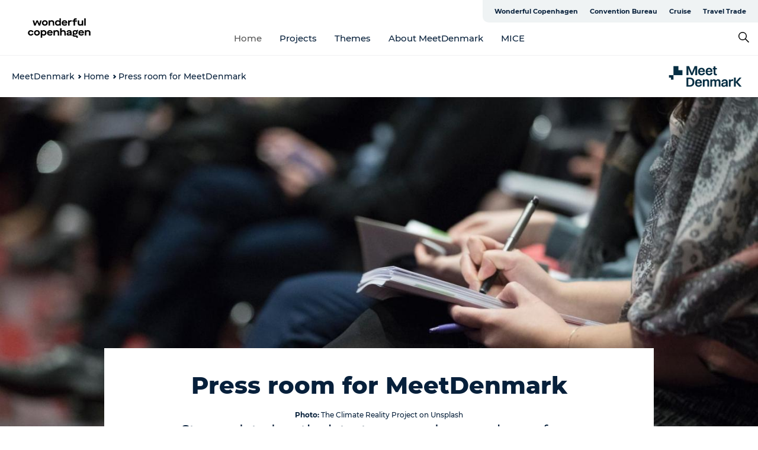

--- FILE ---
content_type: text/html; charset=utf-8
request_url: https://www.wonderfulcopenhagen.com/meetdenmark/home/press-room-meetdenmark
body_size: 65874
content:
<!DOCTYPE html><html lang="en" class=""><head><meta charSet="UTF-8"/><meta http-equiv="X-UA-Compatible" content="IE=edge"/><meta name="viewport" content="width=device-width, initial-scale=1.0, maximum-scale=1.0"/><title>Press room for MeetDenmark | Wonderful Copenhagen MeetDenmark</title><meta name="title" content="Press room for MeetDenmark | Wonderful Copenhagen MeetDenmark"/><meta name="description" content="Stay updated on the latest news and press releases from MeetDenmark."/><link rel="canonical" href="https://www.wonderfulcopenhagen.com/meetdenmark/home/press-room-meetdenmark"/><link rel="image_src" href="/sites/wonderfulcopenhagen.com/files/2020-03/the-climate-reality-project-Hb6uWq0i4MI-unsplash.jpg"/><meta property="og:site_name" content="Wonderful Copenhagen"/><meta property="og:url" content="https://www.wonderfulcopenhagen.com/meetdenmark/home/press-room-meetdenmark"/><meta property="og:title" content="Press room for MeetDenmark | Wonderful Copenhagen"/><meta property="og:description" content="Stay updated on the latest news and press releases from MeetDenmark."/><meta property="og:image" content="https://www.wonderfulcopenhagen.com/sites/wonderfulcopenhagen.com/files/2020-03/the-climate-reality-project-Hb6uWq0i4MI-unsplash.jpg"/><meta name="twitter:card" content="summary_large_image"/><meta name="twitter:title" content="Press room for MeetDenmark | Wonderful Copenhagen"/><meta name="twitter:description" content="Stay updated on the latest news and press releases from MeetDenmark."/><meta name="twitter:url" content="https://www.wonderfulcopenhagen.com/meetdenmark/home/press-room-meetdenmark"/><meta name="twitter:image" content="https://www.wonderfulcopenhagen.com/sites/wonderfulcopenhagen.com/files/2020-03/the-climate-reality-project-Hb6uWq0i4MI-unsplash.jpg"/><link rel="alternate" hreflang="en" href="https://www.wonderfulcopenhagen.com/meetdenmark/home/press-room-meetdenmark"/><script type="application/ld+json">{"@context":"https://schema.org","@graph":[{"@type":"WebPage","name":"Press room for MeetDenmark","description":"Stay updated on the latest news and press releases from MeetDenmark.","image":{"@type":"ImageObject","url":"."}}]}</script><meta name="google-site-verification" content="zgevUrtqjO15zz4ThYoCmKshE55UdpQLFMorO1yVXx8"/><meta name="google-site-verification" content="zgevUrtqjO15zz4ThYoCmKshE55UdpQLFMorO1yVXx8"/><script>dataLayer=[];</script><script class="google-tag-manager">
              (function(w,d,s,l,i){w[l]=w[l]||[];w[l].push({'gtm.start':
                new Date().getTime(),event:'gtm.js'});var f=d.getElementsByTagName(s)[0],
                j=d.createElement(s),dl=l!='dataLayer'?'&l='+l:'';j.async=true;j.src=
                'https://www.googletagmanager.com/gtm.js?id='+i+dl;f.parentNode.insertBefore(j,f);
              })(window,document,'script','dataLayer','GTM-TSDGL3');
                </script><script class="google-tag-manager">
          (function(w,d,s,l,i){w[l]=w[l]||[];w[l].push({'gtm.start':
            new Date().getTime(),event:'gtm.js'});var f=d.getElementsByTagName(s)[0],
            j=d.createElement(s),dl=l!='dataLayer'?'&l='+l:'';j.async=true;j.src=
            'https://www.googletagmanager.com/gtm.js?id='+i+dl;f.parentNode.insertBefore(j,f);
          })(window,document,'script','dataLayer','GTM-PFBDMCW');
            </script><script id="CookieConsent" src="https://policy.app.cookieinformation.com/uc.js" data-culture="EN" type="text/javascript" defer="" async=""></script><script src="https://www.google.com/recaptcha/api.js?render=re6LddOt8UAAAAAGz38VstTy2-6FJwKeJjV34XmfSX_site_key" async=""></script><link rel="icon" href="/sites/wonderfulcopenhagen.com/files/icons/Social-Wonderful-Copenhagen_48px.ico" type="image/x-icon"/><meta name="next-head-count" content="28"/><link rel="preload" href="/_next/static/media/8858de35be6d63bd-s.p.ttf" as="font" type="font/ttf" crossorigin="anonymous" data-next-font="size-adjust"/><link rel="preload" href="/_next/static/media/ade88f670a4a93e2-s.p.woff2" as="font" type="font/woff2" crossorigin="anonymous" data-next-font="size-adjust"/><link rel="preload" href="/_next/static/media/7f4e2cacbacd7c77-s.p.woff" as="font" type="font/woff" crossorigin="anonymous" data-next-font="size-adjust"/><link rel="preload" href="/_next/static/media/fe6ff1c8e748122a-s.p.woff2" as="font" type="font/woff2" crossorigin="anonymous" data-next-font="size-adjust"/><link rel="preload" href="/_next/static/media/9671873632b769ea-s.p.woff2" as="font" type="font/woff2" crossorigin="anonymous" data-next-font="size-adjust"/><link rel="preload" href="/_next/static/media/0020fb129ebc950b-s.p.woff2" as="font" type="font/woff2" crossorigin="anonymous" data-next-font="size-adjust"/><link rel="preload" href="/_next/static/css/f9783be563079af7.css" as="style"/><link rel="stylesheet" href="/_next/static/css/f9783be563079af7.css" data-n-g=""/><noscript data-n-css=""></noscript><script defer="" nomodule="" src="/_next/static/chunks/polyfills-78c92fac7aa8fdd8.js"></script><script defer="" src="/_next/static/chunks/24434.2d78b39796aef039.js"></script><script defer="" src="/_next/static/chunks/90180.2cd874d1f8a55392.js"></script><script defer="" src="/_next/static/chunks/89311.d4a83a9b96968818.js"></script><script defer="" src="/_next/static/chunks/52576.7c1155037314c9e5.js"></script><script defer="" src="/_next/static/chunks/69305.95e9ec2f7430440a.js"></script><script defer="" src="/_next/static/chunks/92154.f96dc320204d1933.js"></script><script defer="" src="/_next/static/chunks/33848.570d463923f296cf.js"></script><script defer="" src="/_next/static/chunks/61263.cd3f37a049f1982f.js"></script><script defer="" src="/_next/static/chunks/39799.b36892b0ccccbd18.js"></script><script defer="" src="/_next/static/chunks/4434.a235544ca52be1aa.js"></script><script defer="" src="/_next/static/chunks/17711.83e29ef65fd6904e.js"></script><script defer="" src="/_next/static/chunks/61110.86299410209d9d65.js"></script><script defer="" src="/_next/static/chunks/68153.985987a3db7efe86.js"></script><script defer="" src="/_next/static/chunks/390.0d39697f4723bbf3.js"></script><script defer="" src="/_next/static/chunks/18182.2600b7f8e90485e6.js"></script><script defer="" src="/_next/static/chunks/89716.5fa02ad646657a07.js"></script><script defer="" src="/_next/static/chunks/15306.436ad283c77931ae.js"></script><script defer="" src="/_next/static/chunks/86641.c863be53a314a7b9.js"></script><script defer="" src="/_next/static/chunks/68330.054dd69dc1ef1481.js"></script><script defer="" src="/_next/static/chunks/66518.8241159cdeb0e19e.js"></script><script defer="" src="/_next/static/chunks/59045.ed2ef8b4dba7ed3e.js"></script><script defer="" src="/_next/static/chunks/73999.f214e8f8ebe5101d.js"></script><script defer="" src="/_next/static/chunks/53158.219c58d20daaf196.js"></script><script defer="" src="/_next/static/chunks/26122.9d298f603ded6dae.js"></script><script defer="" src="/_next/static/chunks/6462.c12763e89d8a44ae.js"></script><script defer="" src="/_next/static/chunks/84041.d231d3637cdb2731.js"></script><script defer="" src="/_next/static/chunks/29683.2611f0e8ab945831.js"></script><script defer="" src="/_next/static/chunks/47455.7991950284272f3a.js"></script><script defer="" src="/_next/static/chunks/99370.498e9d272ad500b4.js"></script><script defer="" src="/_next/static/chunks/94367.494d1bc93905b3ca.js"></script><script defer="" src="/_next/static/chunks/74924.4509772778c9acda.js"></script><script defer="" src="/_next/static/chunks/42911.663eb074ad65fed6.js"></script><script defer="" src="/_next/static/chunks/7969.600288e47a18f32f.js"></script><script defer="" src="/_next/static/chunks/20349.72af27da3c31588d.js"></script><script defer="" src="/_next/static/chunks/10613.16507b36973a2d41.js"></script><script defer="" src="/_next/static/chunks/32299.3c4b62ae9e1c2bb9.js"></script><script src="/_next/static/chunks/webpack-63856f52277dde65.js" defer=""></script><script src="/_next/static/chunks/framework-f0918f007280e2a4.js" defer=""></script><script src="/_next/static/chunks/main-e4ec7a994fac8df8.js" defer=""></script><script src="/_next/static/chunks/pages/_app-dfcb281616405551.js" defer=""></script><script src="/_next/static/chunks/72776-dd4a5de0c04d1828.js" defer=""></script><script src="/_next/static/chunks/51294-05c6ba5fe17e3586.js" defer=""></script><script src="/_next/static/chunks/pages/drupal-f757f6edd3d96ab6.js" defer=""></script><script src="/_next/static/kcTTT74bUDEUWe3UTljfD/_buildManifest.js" defer=""></script><script src="/_next/static/kcTTT74bUDEUWe3UTljfD/_ssgManifest.js" defer=""></script><style data-styled="" data-styled-version="6.0.5">.hAGkHz a{padding:6px;position:absolute;top:-40px;left:0px;color:#07203b;border-right:1px solid #193f0f;border-bottom:1px solid #193f0f;border-bottom-right-radius:8px;background:#555555;-webkit-transition:top 1s ease-out;transition:top 1s ease-out;z-index:100;}/*!sc*/
.hAGkHz a:focus{position:absolute;left:0px;top:0px;-webkit-transition:top 0.1s ease-in;transition:top 0.1s ease-in;}/*!sc*/
@media (prefers-reduced-motion: reduce){.hAGkHz a{transition-duration:0.001ms!important;}}/*!sc*/
@media print{.hAGkHz{display:none;}}/*!sc*/
data-styled.g4[id="sc-521c778a-3"]{content:"hAGkHz,"}/*!sc*/
.fnpHaN{background-color:#FFF;}/*!sc*/
data-styled.g12[id="sc-1c46d5dd-5"]{content:"fnpHaN,"}/*!sc*/
.fJNJXo{width:100%;height:65px;background-color:#555555;display:flex;justify-content:center;align-content:center;align-items:center;}/*!sc*/
data-styled.g13[id="sc-1c46d5dd-6"]{content:"fJNJXo,"}/*!sc*/
.kjVbdK{font-size:14px;font-weight:bold;line-height:18px;color:white;}/*!sc*/
data-styled.g14[id="sc-1c46d5dd-7"]{content:"kjVbdK,"}/*!sc*/
.iMgDDq{padding:0 7px;display:flex;justify-content:center;align-items:center;align-content:center;}/*!sc*/
.iMgDDq a{color:white;display:inline-block;padding:0 7px;}/*!sc*/
.iMgDDq svg path{fill:white;}/*!sc*/
.iMgDDq a[title="tiktok"]>svg{width:20px;height:20px;}/*!sc*/
.iMgDDq a[title="tiktok"]{padding-left:2px!important;}/*!sc*/
data-styled.g15[id="sc-1c46d5dd-8"]{content:"iMgDDq,"}/*!sc*/
.buaBos{border-top:2px solid rgb(231, 234, 236);padding:15px 0px;margin-top:40px;display:flex;align-items:center;align-content:center;font-size:14px;}/*!sc*/
@media (max-width: 47.9375em){.buaBos{font-size:12px;flex-direction:column;}}/*!sc*/
data-styled.g16[id="sc-1c46d5dd-9"]{content:"buaBos,"}/*!sc*/
.jlQUlx{display:flex;align-content:center;align-items:center;}/*!sc*/
@media (max-width: 47.9375em){.jlQUlx{margin:10px 0 20px;}}/*!sc*/
@media (min-width: 48em){.jlQUlx{margin:0 20px;flex:1;}}/*!sc*/
.jlQUlx a{cursor:pointer;margin:0 20px;color:#07203b;}/*!sc*/
.jlQUlx a:hover{color:#555555;}/*!sc*/
data-styled.g18[id="sc-1c46d5dd-11"]{content:"jlQUlx,"}/*!sc*/
.dTjGyd{padding:20px 0;}/*!sc*/
@media (max-width: 47.9375em){.dTjGyd{font-size:14px;}}/*!sc*/
data-styled.g19[id="sc-1c46d5dd-12"]{content:"dTjGyd,"}/*!sc*/
.ciIioz h2{font-size:14px;font-weight:700;margin-bottom:20px;}/*!sc*/
data-styled.g20[id="sc-1c46d5dd-13"]{content:"ciIioz,"}/*!sc*/
.faQwDs{list-style:none;padding:0;}/*!sc*/
.faQwDs li{margin:15px 0;}/*!sc*/
.faQwDs a{color:#07203b;}/*!sc*/
.faQwDs a:hover{color:#555555;}/*!sc*/
data-styled.g21[id="sc-1c46d5dd-14"]{content:"faQwDs,"}/*!sc*/
.kKnrtv{position:relative;border-bottom:1px solid rgb(240, 241, 243);background-color:#FFF;width:100vw;top:0;transition:all 0.3s;}/*!sc*/
.kKnrtv >div{display:flex;align-items:center;height:100%;}/*!sc*/
.kKnrtv.sticky{position:fixed;z-index:20;}/*!sc*/
@media print{.kKnrtv.sticky{display:none;}}/*!sc*/
@media (max-width: 47.9375em){.kKnrtv{height:44px;}}/*!sc*/
data-styled.g37[id="sc-1c46d5dd-30"]{content:"kKnrtv,"}/*!sc*/
.jOAfxs{width:200px;padding:6px 20px;position:sticky;top:0;}/*!sc*/
.jOAfxs img{max-width:100%;max-height:50px;}/*!sc*/
data-styled.g38[id="sc-1c46d5dd-31"]{content:"jOAfxs,"}/*!sc*/
.fephjZ{flex:1;display:flex;flex-direction:column;height:100%;}/*!sc*/
.fephjZ a{text-decoration:none;color:#07203b;}/*!sc*/
.fephjZ a:hover{color:#555555;}/*!sc*/
data-styled.g58[id="sc-1c46d5dd-51"]{content:"fephjZ,"}/*!sc*/
.ickjyZ{align-self:flex-end;border-bottom-left-radius:10px;background-color:#eff3f4;}/*!sc*/
.ickjyZ ul{padding:0 10px;margin:0;}/*!sc*/
.ickjyZ ul li{display:inline-block;list-style:none;}/*!sc*/
.ickjyZ ul li.inactive >a{display:none;}/*!sc*/
.ickjyZ ul li.active >a{color:#555555;}/*!sc*/
.ickjyZ ul li a{display:block;font-size:11px;font-weight:bold;padding:12px 10px;}/*!sc*/
data-styled.g59[id="sc-1c46d5dd-52"]{content:"ickjyZ,"}/*!sc*/
.wBCOh{align-self:center;flex:1;display:flex;width:100%;position:relative;top:0;background-color:#FFF;}/*!sc*/
.wBCOh ul{padding:0;}/*!sc*/
.wBCOh ul.secondary-menu{flex:1;text-align:center;}/*!sc*/
.wBCOh ul.search-menu{min-width:200px;text-align:right;}/*!sc*/
.wBCOh ul li{display:inline-block;vertical-align:middle;list-style:none;padding:0 15px;}/*!sc*/
.wBCOh ul li a{font-size:15px;padding:0;}/*!sc*/
.wBCOh ul li.active >a{color:#555555;}/*!sc*/
data-styled.g60[id="sc-1c46d5dd-53"]{content:"wBCOh,"}/*!sc*/
.bPiEZp{cursor:pointer;}/*!sc*/
.bPiEZp span{display:none;}/*!sc*/
data-styled.g68[id="sc-1c46d5dd-61"]{content:"bPiEZp,"}/*!sc*/
.jWQKaT{display:flex;justify-content:space-between;align-content:center;align-items:center;}/*!sc*/
.jWQKaT >div{margin:10px 0;}/*!sc*/
data-styled.g69[id="sc-1c46d5dd-62"]{content:"jWQKaT,"}/*!sc*/
html{line-height:1.15;-webkit-text-size-adjust:100%;}/*!sc*/
body{margin:0;}/*!sc*/
main{display:block;}/*!sc*/
h1{font-size:2em;margin:0.67em 0;}/*!sc*/
hr{box-sizing:content-box;height:0;overflow:visible;}/*!sc*/
pre{font-family:monospace,monospace;font-size:1em;}/*!sc*/
a{background-color:transparent;}/*!sc*/
abbr[title]{border-bottom:none;text-decoration:underline;text-decoration:underline dotted;}/*!sc*/
b,strong{font-weight:bolder;}/*!sc*/
code,kbd,samp{font-family:monospace,monospace;font-size:1em;}/*!sc*/
small{font-size:80%;}/*!sc*/
sub,sup{font-size:75%;line-height:0;position:relative;vertical-align:baseline;}/*!sc*/
sub{bottom:-0.25em;}/*!sc*/
sup{top:-0.5em;}/*!sc*/
img{border-style:none;}/*!sc*/
button,input,optgroup,select,textarea{font-family:inherit;font-size:100%;line-height:1.15;margin:0;}/*!sc*/
button,input{overflow:visible;}/*!sc*/
button,select{text-transform:none;}/*!sc*/
button,[type="button"],[type="reset"],[type="submit"]{-webkit-appearance:button;}/*!sc*/
button::-moz-focus-inner,[type="button"]::-moz-focus-inner,[type="reset"]::-moz-focus-inner,[type="submit"]::-moz-focus-inner{border-style:none;padding:0;}/*!sc*/
button:-moz-focusring,[type="button"]:-moz-focusring,[type="reset"]:-moz-focusring,[type="submit"]:-moz-focusring{outline:1px dotted ButtonText;}/*!sc*/
fieldset{padding:0.35em 0.75em 0.625em;}/*!sc*/
legend{box-sizing:border-box;color:inherit;display:table;max-width:100%;padding:0;white-space:normal;}/*!sc*/
progress{vertical-align:baseline;}/*!sc*/
textarea{overflow:auto;}/*!sc*/
[type="checkbox"],[type="radio"]{box-sizing:border-box;padding:0;}/*!sc*/
[type="number"]::-webkit-inner-spin-button,[type="number"]::-webkit-outer-spin-button{height:auto;}/*!sc*/
[type="search"]{-webkit-appearance:textfield;outline-offset:-2px;}/*!sc*/
[type="search"]::-webkit-search-decoration{-webkit-appearance:none;}/*!sc*/
::-webkit-file-upload-button{-webkit-appearance:button;font:inherit;}/*!sc*/
details{display:block;}/*!sc*/
summary{display:list-item;}/*!sc*/
template{display:none;}/*!sc*/
[hidden]{display:none;}/*!sc*/
data-styled.g70[id="sc-global-ecVvVt1"]{content:"sc-global-ecVvVt1,"}/*!sc*/
*{box-sizing:border-box;}/*!sc*/
*:before,*:after{box-sizing:border-box;}/*!sc*/
body{font-family:'Montserrat',Verdana,Arial,sans-serif;color:#07203b;background-color:#FFF;line-height:1.3;font-weight:500;width:100%;max-width:100vw;overflow-x:hidden;}/*!sc*/
body.freeze-scroll{overflow:hidden;}/*!sc*/
@media (max-width: 47.9375em){body{margin-top:44px;}}/*!sc*/
p:last-child{margin-top:0;}/*!sc*/
img{display:block;max-width:100%;height:auto;}/*!sc*/
.text-container a{text-decoration:underline;}/*!sc*/
a{text-decoration:none;color:#555555;transition:all 0.3s;}/*!sc*/
a:hover{color:#193f0f;}/*!sc*/
a.link-icon:before{content:"";display:inline-block;width:18px;height:18px;background-size:100%;background-color:#555555;background-position:center;background-repeat:no-repeat;margin-right:4px;position:relative;}/*!sc*/
a.link-icon.link-internal:before{top:4px;background-image:url(/static/images/svg/internalLinkMask.svg);}/*!sc*/
a.link-icon.link-mailto:before,a.link-icon.link-external:before{background-image:url(/static/images/svg/linkoutMaskWhite.svg);}/*!sc*/
.paragraph{margin-top:40px;margin-bottom:40px;}/*!sc*/
.paragraph:first-child{margin-top:0;}/*!sc*/
.text-align-right{text-align:right;}/*!sc*/
.text-align-left{text-align:left;}/*!sc*/
.text-align-center{text-align:center;}/*!sc*/
.text-align-justify{text-align:justify;}/*!sc*/
.txt-size-regular{font-weight:400;}/*!sc*/
.txt-size-medium{font-weight:500;}/*!sc*/
.txt-size-bold{font-weight:600;}/*!sc*/
.txt-size-semi-bold{font-weight:700;}/*!sc*/
@keyframes menuOpen{from{height:0px;}to{height:calc(100vh - 100%);}}/*!sc*/
@keyframes highlight{from{background-color:rgba(0,0,0,0.1);}to{background-color:rgba(0,0,0,0);}}/*!sc*/
@media (max-width: 47.9375em){.paragraph.paragraph--columns-2 .paragraph.paragraph--highlight-image,.paragraph.paragraph--columns-3 .paragraph.paragraph--highlight-image{margin-left:-20px;margin-right:-20px;}}/*!sc*/
data-styled.g71[id="sc-global-kxOjPr1"]{content:"sc-global-kxOjPr1,"}/*!sc*/
.jBVDfF{position:fixed;font-size:1px;color:#fff;width:1px;height:1px;overflow:hidden;top:-1px;left:-1px;z-index:99999;}/*!sc*/
data-styled.g72[id="sc-6945e261-0"]{content:"jBVDfF,"}/*!sc*/
.camETg{display:inline-block;width:40px;height:40px;background-size:cover;background-position:center;border-radius:50%;margin-bottom:10px;}/*!sc*/
@media (min-width: 48em){.camETg{margin-bottom:0;margin-right:20px;}}/*!sc*/
.camETg.small{width:16px;height:16px;margin-right:10px;}/*!sc*/
data-styled.g281[id="sc-d279e38c-29"]{content:"camETg,"}/*!sc*/
.enWcTi{padding:14px 15px;cursor:pointer;border:1px solid rgb(225, 226, 227);background-color:rgb(234, 236, 238);display:flex;align-content:center;align-items:center;width:100%;}/*!sc*/
@media (min-width: 48em){.enWcTi{width:30%;}}/*!sc*/
.enWcTi .language-name{flex:1;}/*!sc*/
.enWcTi:after{height:11px;width:11px;border-top:1px solid rgb(193, 196, 199);border-right:1px solid rgb(193, 196, 199);transform:rotate(45deg);content:"";display:block;}/*!sc*/
data-styled.g283[id="sc-d279e38c-31"]{content:"enWcTi,"}/*!sc*/
.hXZmRA{display:flex;justify-content:space-between;margin:5px 0;}/*!sc*/
data-styled.g310[id="sc-bb566763-10"]{content:"hXZmRA,"}/*!sc*/
.iTAoIe{background:rgba(255, 255, 255, 0.5);}/*!sc*/
data-styled.g311[id="sc-bb566763-11"]{content:"iTAoIe,"}/*!sc*/
.gcbgDn{display:none;position:absolute;z-index:9;top:100%;right:52px;width:100%;max-width:209px;margin:70px 0 0 0;}/*!sc*/
.gcbgDn .sticky-box.sticky{top:90px;}/*!sc*/
.gcbgDn .info-links-wrap{margin-bottom:20px;}/*!sc*/
.gcbgDn .print-button-wrap{float:left;}/*!sc*/
.gcbgDn .share-button-wrap{display:none;}/*!sc*/
@media (min-width: 82.5em){.gcbgDn{display:block;}}/*!sc*/
@media (min-width: 82.5em){.gcbgDn .share-button-wrap{display:block;float:right;}}/*!sc*/
data-styled.g312[id="sc-bb566763-12"]{content:"gcbgDn,"}/*!sc*/
.hPoNTJ h1{display:none;}/*!sc*/
.hPoNTJ .active{font-weight:500;}/*!sc*/
.hPoNTJ a{color:#07203b;}/*!sc*/
.hPoNTJ a:hover{color:#555555;}/*!sc*/
.hPoNTJ ul{list-style:none;display:flex;align-items:center;align-content:center;font-size:14px;padding:0;}/*!sc*/
.hPoNTJ li{display:flex;align-content:center;align-items:center;}/*!sc*/
.hPoNTJ li:after{vertical-align:middle;display:block;content:"";border-top:2px solid rgb(7, 32, 59);border-right:2px solid rgb(7, 32, 59);height:5px;width:5px;transform:rotate(45deg);margin:5px;}/*!sc*/
.hPoNTJ li:last-child:after{display:none;}/*!sc*/
data-styled.g313[id="sc-bb566763-13"]{content:"hPoNTJ,"}/*!sc*/
.gEMIVp{position:relative;padding-left:20px;padding-right:20px;}/*!sc*/
.gEMIVp.xs-1{width:8.33333%;min-width:8.33333%;}/*!sc*/
.gEMIVp.xs-2{width:16.66667%;min-width:16.66667%;}/*!sc*/
.gEMIVp.xs-3{width:25.00000%;min-width:25.00000%;}/*!sc*/
.gEMIVp.xs-4{width:33.33333%;min-width:33.33333%;}/*!sc*/
.gEMIVp.xs-5{width:41.66667%;min-width:41.66667%;}/*!sc*/
.gEMIVp.xs-6{width:50.00000%;min-width:50.00000%;}/*!sc*/
.gEMIVp.xs-7{width:58.33333%;min-width:58.33333%;}/*!sc*/
.gEMIVp.xs-8{width:66.66667%;min-width:66.66667%;}/*!sc*/
.gEMIVp.xs-9{width:75.00000%;min-width:75.00000%;}/*!sc*/
.gEMIVp.xs-10{width:83.33333%;min-width:83.33333%;}/*!sc*/
.gEMIVp.xs-11{width:91.66667%;min-width:91.66667%;}/*!sc*/
.gEMIVp.xs-12{width:100.00000%;min-width:100.00000%;}/*!sc*/
@media (min-width: 23.5em){.gEMIVp.sm-1{width:8.33333%;min-width:8.33333%;}.gEMIVp.sm-2{width:16.66667%;min-width:16.66667%;}.gEMIVp.sm-3{width:25.00000%;min-width:25.00000%;}.gEMIVp.sm-4{width:33.33333%;min-width:33.33333%;}.gEMIVp.sm-5{width:41.66667%;min-width:41.66667%;}.gEMIVp.sm-6{width:50.00000%;min-width:50.00000%;}.gEMIVp.sm-7{width:58.33333%;min-width:58.33333%;}.gEMIVp.sm-8{width:66.66667%;min-width:66.66667%;}.gEMIVp.sm-9{width:75.00000%;min-width:75.00000%;}.gEMIVp.sm-10{width:83.33333%;min-width:83.33333%;}.gEMIVp.sm-11{width:91.66667%;min-width:91.66667%;}.gEMIVp.sm-12{width:100.00000%;min-width:100.00000%;}}/*!sc*/
@media (min-width: 48em){.gEMIVp.md-1{width:8.33333%;min-width:8.33333%;}.gEMIVp.md-2{width:16.66667%;min-width:16.66667%;}.gEMIVp.md-3{width:25.00000%;min-width:25.00000%;}.gEMIVp.md-4{width:33.33333%;min-width:33.33333%;}.gEMIVp.md-5{width:41.66667%;min-width:41.66667%;}.gEMIVp.md-6{width:50.00000%;min-width:50.00000%;}.gEMIVp.md-7{width:58.33333%;min-width:58.33333%;}.gEMIVp.md-8{width:66.66667%;min-width:66.66667%;}.gEMIVp.md-9{width:75.00000%;min-width:75.00000%;}.gEMIVp.md-10{width:83.33333%;min-width:83.33333%;}.gEMIVp.md-11{width:91.66667%;min-width:91.66667%;}.gEMIVp.md-12{width:100.00000%;min-width:100.00000%;}}/*!sc*/
@media (min-width: 64em){.gEMIVp.lg-1{width:8.33333%;min-width:8.33333%;}.gEMIVp.lg-2{width:16.66667%;min-width:16.66667%;}.gEMIVp.lg-3{width:25.00000%;min-width:25.00000%;}.gEMIVp.lg-4{width:33.33333%;min-width:33.33333%;}.gEMIVp.lg-5{width:41.66667%;min-width:41.66667%;}.gEMIVp.lg-6{width:50.00000%;min-width:50.00000%;}.gEMIVp.lg-7{width:58.33333%;min-width:58.33333%;}.gEMIVp.lg-8{width:66.66667%;min-width:66.66667%;}.gEMIVp.lg-9{width:75.00000%;min-width:75.00000%;}.gEMIVp.lg-10{width:83.33333%;min-width:83.33333%;}.gEMIVp.lg-11{width:91.66667%;min-width:91.66667%;}.gEMIVp.lg-12{width:100.00000%;min-width:100.00000%;}}/*!sc*/
@media (min-width: 82.5em){.gEMIVp.xl-1{width:8.33333%;min-width:8.33333%;}.gEMIVp.xl-2{width:16.66667%;min-width:16.66667%;}.gEMIVp.xl-3{width:25.00000%;min-width:25.00000%;}.gEMIVp.xl-4{width:33.33333%;min-width:33.33333%;}.gEMIVp.xl-5{width:41.66667%;min-width:41.66667%;}.gEMIVp.xl-6{width:50.00000%;min-width:50.00000%;}.gEMIVp.xl-7{width:58.33333%;min-width:58.33333%;}.gEMIVp.xl-8{width:66.66667%;min-width:66.66667%;}.gEMIVp.xl-9{width:75.00000%;min-width:75.00000%;}.gEMIVp.xl-10{width:83.33333%;min-width:83.33333%;}.gEMIVp.xl-11{width:91.66667%;min-width:91.66667%;}.gEMIVp.xl-12{width:100.00000%;min-width:100.00000%;}}/*!sc*/
data-styled.g328[id="sc-bb566763-28"]{content:"gEMIVp,"}/*!sc*/
.hPpxAZ{width:100%;max-width:100%;margin-right:auto;margin-left:auto;padding-left:1.25em;padding-right:1.25em;transition:all 0.3s;}/*!sc*/
@media (min-width: 23.5em){.hPpxAZ{width:100%;}}/*!sc*/
@media (min-width: 48em){.hPpxAZ{width:46.75em;}}/*!sc*/
@media (min-width: 64em){.hPpxAZ{width:61.5em;}}/*!sc*/
@media (min-width: 82.5em){.hPpxAZ{width:80em;}}/*!sc*/
data-styled.g329[id="sc-bb566763-29"]{content:"hPpxAZ,"}/*!sc*/
.kqALE{position:absolute;top:auto;left:auto;right:5px;bottom:5px;white-space:nowrap;z-index:20;}/*!sc*/
@media (max-width: 47.9375em){.kqALE{background-color:rgba(255,255,255,0.8);border-radius:5px;}}/*!sc*/
@media (min-width: 48em){.kqALE:hover span{display:block;}}/*!sc*/
.kqALE svg{display:inline-block;width:12px;height:12px;vertical-align:middle;margin-right:3px;}/*!sc*/
@media (min-width: 48em){.kqALE svg path{fill:white;margin-right:0;}}/*!sc*/
.kqALE span{font-size:11px;font-weight:400;line-height:100%;white-space:nowrap;}/*!sc*/
@media (min-width: 48em){.kqALE span{display:none;position:absolute;z-index:3;padding:5px;border-radius:5px;background-color:#fff;bottom:100%;right:10px;}}/*!sc*/
data-styled.g330[id="sc-bb566763-30"]{content:"kqALE,"}/*!sc*/
.kLBSZd{max-width:1450px;margin-right:auto;margin-left:auto;padding-left:1.25em;padding-right:1.25em;transition:all 0.3s;}/*!sc*/
.kLBSZd.no-padding{padding:0;}/*!sc*/
data-styled.g339[id="sc-bb566763-39"]{content:"kLBSZd,"}/*!sc*/
.dZQyqP{max-width:62.6875em;margin-right:auto;margin-left:auto;padding:0 20px;margin-top:-60px;text-align:center;position:relative;z-index:1;}/*!sc*/
.dZQyqP >div{background-color:white;padding:20px;}/*!sc*/
@media (min-width: 48em){.dZQyqP{padding:0 2.34375em;margin-top:-150px;margin-bottom:2.34375em;}.dZQyqP >div{min-height:150px;padding:2.34375em 20px;}}/*!sc*/
data-styled.g340[id="sc-bb566763-40"]{content:"dZQyqP,"}/*!sc*/
.fikzzY{cursor:pointer;color:#07203b;}/*!sc*/
.fikzzY:hover{color:#555555;}/*!sc*/
.fikzzY svg{vertical-align:middle;}/*!sc*/
.fikzzY svg path{fill:#555555;}/*!sc*/
.fikzzY span{margin:0px 0px 0px 10px;font-size:14px;font-weight:600;margin:0 10px;vertical-align:middle;transition:color 0.3s ease;}/*!sc*/
data-styled.g355[id="sc-bb566763-55"]{content:"fikzzY,"}/*!sc*/
.cBBUa-D{display:flex;flex-direction:row;flex-wrap:wrap;margin-left:-20px;margin-right:-20px;min-width:100%;}/*!sc*/
data-styled.g374[id="sc-bb566763-74"]{content:"cBBUa-D,"}/*!sc*/
.iQXBlB{position:relative;}/*!sc*/
data-styled.g382[id="sc-bb566763-82"]{content:"iQXBlB,"}/*!sc*/
.dvOsGK{cursor:pointer;position:relative;color:#07203b;}/*!sc*/
.dvOsGK:hover,.dvOsGK.active{color:#555555;}/*!sc*/
.dvOsGK svg{vertical-align:middle;margin:0 0 0 10px;}/*!sc*/
.dvOsGK svg path{fill:#555555;}/*!sc*/
data-styled.g383[id="sc-bb566763-83"]{content:"dvOsGK,"}/*!sc*/
.idOjqO{font-size:14px;font-weight:600;display:inline-block;vertical-align:middle;transition:color 0.3s ease;margin:0px 0px 0px 10px;}/*!sc*/
.idOjqO::-moz-selection{background:transparent;}/*!sc*/
.idOjqO::selection{background:transparent;}/*!sc*/
data-styled.g384[id="sc-bb566763-84"]{content:"idOjqO,"}/*!sc*/
.fdRvam{height:0;top:30px;transform:translateY(0%);overflow:hidden;position:absolute;transition:transform 0.3s ease;z-index:3;right:0;}/*!sc*/
data-styled.g385[id="sc-bb566763-85"]{content:"fdRvam,"}/*!sc*/
.gJGJyF button,.gJGJyF .share-btn,.gJGJyF .SocialMediaShareButton{display:block;outline:none;cursor:pointer;transition:transform 0.4s ease,opacity 0.4s ease;}/*!sc*/
.gJGJyF button.top,.gJGJyF .share-btn.top,.gJGJyF .SocialMediaShareButton.top{margin-bottom:10px;}/*!sc*/
.gJGJyF button.top:last-child,.gJGJyF .share-btn.top:last-child,.gJGJyF .SocialMediaShareButton.top:last-child{margin-bottom:0;}/*!sc*/
.gJGJyF button.bottom,.gJGJyF .share-btn.bottom,.gJGJyF .SocialMediaShareButton.bottom{margin-top:10px;}/*!sc*/
.gJGJyF button.bottom:first-child,.gJGJyF .share-btn.bottom:first-child,.gJGJyF .SocialMediaShareButton.bottom:first-child{margin-top:0;}/*!sc*/
.gJGJyF button:focus,.gJGJyF .share-btn:focus,.gJGJyF .SocialMediaShareButton:focus{outline:auto!important;outline-color:blue!important;}/*!sc*/
data-styled.g386[id="sc-bb566763-86"]{content:"gJGJyF,"}/*!sc*/
.ezRGOU{width:40px;height:40px;position:relative;border-radius:100%;cursor:pointer;}/*!sc*/
.ezRGOU svg{position:absolute;top:50%;left:50%;transform:translate(-50%, -50%);}/*!sc*/
.ezRGOU.copylink{background-color:#f4b70a;}/*!sc*/
.ezRGOU.messenger{background-color:#007fff;}/*!sc*/
.ezRGOU.imessage{background-color:#57bb63;}/*!sc*/
data-styled.g387[id="sc-bb566763-87"]{content:"ezRGOU,"}/*!sc*/
.dVAnEn.sticky{position:fixed;top:0;z-index:3;}/*!sc*/
.dVAnEn.freeze{position:absolute;}/*!sc*/
data-styled.g388[id="sc-bb566763-88"]{content:"dVAnEn,"}/*!sc*/
.bAZmJe{max-width:800px;margin-right:auto;margin-left:auto;padding-left:1.25em;padding-right:1.25em;}/*!sc*/
.bAZmJe.text-left{margin-left:0;padding-left:0;text-align:left;}/*!sc*/
.bAZmJe.text-right{margin-right:0;padding-right:0;text-align:right;}/*!sc*/
.bAZmJe.text-center{text-align:center;}/*!sc*/
.bAZmJe h1{font-weight:900;font-size:40px;letter-spacing:-0.5px;}/*!sc*/
@media (max-width: 47.9375em){.bAZmJe h1{font-size:26px;}}/*!sc*/
.bAZmJe h2{font-weight:700;font-size:25px;letter-spacing:-0.5px;}/*!sc*/
@media (max-width: 47.9375em){.bAZmJe h2{font-size:19px;}}/*!sc*/
.bAZmJe h3,.bAZmJe h4{font-weight:700;font-size:18px;letter-spacing:-0.5px;}/*!sc*/
@media (max-width: 47.9375em){.bAZmJe h3,.bAZmJe h4{font-size:16px;}}/*!sc*/
data-styled.g390[id="sc-bb566763-90"]{content:"bAZmJe,"}/*!sc*/
@media (max-width: 47.9375em){.fvozeN{margin:30px 0;}}/*!sc*/
@media (min-width: 48em){.fvozeN{padding:30px 0;}}/*!sc*/
.fvozeN img{display:block;max-width:100%;height:auto;position:relative;}/*!sc*/
.fvozeN .link{margin-top:10px;margin-bottom:10px;}/*!sc*/
data-styled.g501[id="sc-81f5462b-7"]{content:"fvozeN,"}/*!sc*/
.kYhSib{font-size:30px;line-height:33px;margin:12px 0 16px 0;text-decoration:none;color:#07203b;transition:color 0.3s ease;}/*!sc*/
@media (max-width: 47.9375em){.kYhSib{position:relative;font-weight:bold;font-size:21px;line-height:23px;margin-top:5px;margin-bottom:15px;}}/*!sc*/
data-styled.g502[id="sc-81f5462b-8"]{content:"kYhSib,"}/*!sc*/
.gMqcLZ{margin-bottom:24px;}/*!sc*/
.gMqcLZ p{font-size:14px;line-height:22px;}/*!sc*/
@media (max-width: 47.9375em){.gMqcLZ{margin-bottom:0;padding-bottom:26px;border-bottom:1px solid #D8DADC;}.gMqcLZ p{font-size:16px;line-height:26px;}}/*!sc*/
data-styled.g503[id="sc-81f5462b-9"]{content:"gMqcLZ,"}/*!sc*/
.ksVrJp{margin-top:30px;}/*!sc*/
.ksVrJp a{color:#07203b;font-weight:600;}/*!sc*/
.ksVrJp a:hover{color:#555555;}/*!sc*/
@media (max-width: 47.9375em){.ksVrJp a{display:inline-block;font-size:14px;line-height:20px;margin-bottom:15px;}}/*!sc*/
data-styled.g504[id="sc-81f5462b-10"]{content:"ksVrJp,"}/*!sc*/
.cHnmI{position:relative;}/*!sc*/
data-styled.g505[id="sc-81f5462b-11"]{content:"cHnmI,"}/*!sc*/
.hQNalO .headline-title{margin:0px auto;}/*!sc*/
data-styled.g539[id="sc-81f5462b-45"]{content:"hQNalO,"}/*!sc*/
.glnODI{width:100%;display:flex;align-items:center;gap:10px;text-align:center;justify-content:center;font-size:12px;}/*!sc*/
data-styled.g598[id="sc-e85abf23-0"]{content:"glnODI,"}/*!sc*/
.hJnLaM div.no-padding{position:relative;}/*!sc*/
@media (max-width: 47.9375em){.hJnLaM .header-container>div{padding:20px 20px 0px 20px;}}/*!sc*/
data-styled.g600[id="sc-e85abf23-2"]{content:"hJnLaM,"}/*!sc*/
.eSca-dF{margin-top:0;margin-bottom:16px;font-weight:900;font-size:40px;letter-spacing:-0.5;}/*!sc*/
@media (max-width: 47.9375em){.eSca-dF{font-size:26px;line-height:31px;}}/*!sc*/
data-styled.g602[id="sc-e85abf23-4"]{content:"eSca-dF,"}/*!sc*/
.iCusJL{position:relative;}/*!sc*/
.iCusJL >a{position:absolute;top:0;left:0;right:0;bottom:0;display:flex;justify-content:center;align-content:center;align-items:center;cursor:pointer;}/*!sc*/
.iCusJL >a svg{transition:all 0.3s;}/*!sc*/
.iCusJL >a:hover svg{transform:scale(1.15);}/*!sc*/
data-styled.g603[id="sc-e85abf23-5"]{content:"iCusJL,"}/*!sc*/
.WMgCf{margin-bottom:20px;}/*!sc*/
.WMgCf .text-container{padding-left:0;padding-right:0;}/*!sc*/
.WMgCf p{font-size:1.15em;line-height:36px;}/*!sc*/
@media (max-width: 63.9375em){.WMgCf .text-container{padding-left:20px;padding-right:20px;}.WMgCf p{font-size:1em;line-height:inherit;}}/*!sc*/
@media (min-width: 48em){.WMgCf{font-size:20px;line-height:31px;}}/*!sc*/
data-styled.g604[id="sc-e85abf23-6"]{content:"WMgCf,"}/*!sc*/
.kHawFZ{position:relative;}/*!sc*/
data-styled.g607[id="sc-e85abf23-9"]{content:"kHawFZ,"}/*!sc*/
.fEhaYP{margin-bottom:0;font-size:12px;text-align:center;}/*!sc*/
.fEhaYP span{font-weight:bold;}/*!sc*/
data-styled.g609[id="sc-e85abf23-11"]{content:"fEhaYP,"}/*!sc*/
.fWBcZZ{display:flex;height:100px;background-color:#f7f9fb;justify-content:center;align-content:center;align-items:center;font-weight:bold;transition:background-color 0.3s ease;position:relative;margin-bottom:20px;}/*!sc*/
.fWBcZZ:hover{background-color:#f1f3f4;}/*!sc*/
.fWBcZZ a{position:absolute;top:0;left:0;right:0;bottom:0;}/*!sc*/
data-styled.g641[id="sc-e85abf23-43"]{content:"fWBcZZ,"}/*!sc*/
.gaGPDC{flex:1;padding:0 15px 0 30px;font-size:16px;}/*!sc*/
.gaGPDC.with-number{padding-left:0;}/*!sc*/
data-styled.g643[id="sc-e85abf23-45"]{content:"gaGPDC,"}/*!sc*/
.faMfgU{width:100px;}/*!sc*/
data-styled.g644[id="sc-e85abf23-46"]{content:"faMfgU,"}/*!sc*/
</style></head><body><div id="__next"><main class="__className_9cab95"><div class="sc-6945e261-0 jBVDfF"> </div><div class="sc-521c778a-3 hAGkHz"><a href="#maincontent">Skip to main content</a></div><div id="sticky-header-wrap" class="sc-1c46d5dd-30 kKnrtv"><div class="sc-bb566763-39 kLBSZd no-padding container"><div class="sc-1c46d5dd-31 jOAfxs"><a class="link-internal" title="Go to homepage" href="/"><img alt="Wonderful Copenhagen" width="160" height="31" src="/sites/wonderfulcopenhagen.com/files/2024-09/WOCO_logo_pos_rgb_site.svg" fetchpriority="auto" loading="lazy"/></a></div><div class="sc-1c46d5dd-51 fephjZ"><div class="sc-1c46d5dd-52 ickjyZ"><ul class="menu primary-menu"><li class=""><a class="link-internal" href="/">Wonderful Copenhagen</a></li><li class=""><a class="link-internal" href="/convention-bureau/copenhagen-cvb">Convention Bureau</a></li><li class=""><a class="link-external" target="_blank" rel="noopener" href="https://www.wonderfulcopenhagen.com/cruise">Cruise</a></li><li class=""><a class="link-external" target="_blank" rel="noopener" href="https://www.wonderfulcopenhagen.com/travel-trade/home">Travel Trade</a></li><li class="inactive"><a class="link-internal" href="/chinavia">Chinavia</a></li><li class="inactive active"><a class="link-internal" href="/node/2556">MeetDenmark</a></li><li class="inactive"><a class="link-internal" href="/cultigen">Cultigen</a></li></ul></div><div class="sc-1c46d5dd-53 wBCOh"><ul class="menu secondary-menu"><li class="active"><a class="link-internal" href="/meetdenmark">Home</a></li><li class=""><a class="link-internal" href="/node/2500">Projects</a></li><li class=""><a class="link-internal" href="/node/2565">Themes</a></li><li class=""><a class="link-internal" href="/node/2568">About MeetDenmark</a></li><li class=""><a class="link-internal" href="/node/2569">MICE</a></li></ul><ul class="menu search-menu"><li><a tabindex="0" class="sc-1c46d5dd-61 bPiEZp"><svg xmlns="http://www.w3.org/2000/svg" version="1.1" viewBox="0 0 18.508 18.508" width="18"><path d="M 12.264 2.111 C 10.856 0.704 9.164 0 7.188 0 C 5.21 0 3.518 0.704 2.11 2.111 C 0.704 3.52 0 5.211 0 7.187 c 0 1.977 0.704 3.67 2.111 5.077 c 1.408 1.407 3.1 2.111 5.076 2.111 c 1.708 0 3.22 -0.54 4.538 -1.617 l 5.705 5.75 l 1.078 -1.078 l -5.75 -5.705 c 1.078 -1.318 1.617 -2.83 1.617 -4.537 c 0 -1.977 -0.704 -3.67 -2.111 -5.077 Z m -9.12 1.034 C 4.254 2.007 5.6 1.437 7.188 1.437 c 1.588 0 2.943 0.562 4.066 1.685 c 1.123 1.123 1.684 2.478 1.684 4.066 c 0 1.587 -0.561 2.942 -1.684 4.065 c -1.123 1.123 -2.478 1.684 -4.066 1.684 c -1.587 0 -2.942 -0.561 -4.065 -1.684 C 2 10.13 1.437 8.775 1.437 7.187 c 0 -1.587 0.57 -2.934 1.708 -4.042 Z" fill-rule="evenodd" stroke="none" stroke-width="1"></path></svg><span>Search</span></a></li></ul></div></div></div></div><div class="sc-bb566763-39 kLBSZd container"><div class="sc-1c46d5dd-62 jWQKaT"><div class="sc-bb566763-13 hPoNTJ"><nav aria-label="You are here: Press room for MeetDenmark"><ul><li><a class="link-internal" title="MeetDenmark" href="/node/2556">MeetDenmark</a></li><li><a class="link-internal" title="Home" href="/meetdenmark">Home</a></li><li><span class="active">Press room for MeetDenmark</span></li></ul></nav></div><div><a class="link-internal" title="MeetDenmark Home" target="" rel="" href="/meetdenmark"><img alt="MeetDenmark logo" width="138" height="50" src="/sites/wonderfulcopenhagen.com/files/styles/section_logo/public/2023-01/MeetDenmark_secondary_logo_blue_rgb_0.png?itok=JQv8JniI" fetchpriority="auto" loading="lazy" title=""/></a></div></div></div><div id="maincontent"><div class="sc-e85abf23-2 hJnLaM"><div class="sc-bb566763-39 kLBSZd no-padding container"><div class="sc-e85abf23-5 iCusJL"><img alt="Conference" width="1450" height="650" src="/sites/wonderfulcopenhagen.com/files/styles/hero/public/2020-03/the-climate-reality-project-Hb6uWq0i4MI-unsplash.jpg?h=8abcec71&amp;itok=5LN3gM9R" fetchpriority="auto" loading="lazy" title=""/></div><div class="sticky-wrap sc-bb566763-12 gcbgDn"><div class="sc-bb566763-88 dVAnEn sticky-box"><div class="sc-bb566763-11 iTAoIe"><div class="sc-bb566763-10 hXZmRA"></div><div class="sc-bb566763-10 hXZmRA"><div class="sc-bb566763-55 fikzzY print-button-wrap" role="button" tabindex="0"><svg xmlns="http://www.w3.org/2000/svg" width="23" viewBox="0 0 20.25 20.25" version="1.1"><path fill-rule="evenodd" stroke="none" stroke-width="1" d="M 4.219 0 H 16.03 v 5.906 h 1.688 c 0.703 0 1.3 0.246 1.793 0.739 c 0.492 0.492 0.738 1.09 0.738 1.793 v 8.437 h -4.219 v 3.375 H 4.22 v -3.375 H 0 V 8.437 c 0 -0.703 0.246 -1.3 0.738 -1.792 a 2.441 2.441 0 0 1 1.793 -0.739 H 4.22 Z m 1.687 1.688 v 4.218 h 8.438 V 1.688 Z M 2.531 7.593 c -0.562 0 -0.844 0.281 -0.844 0.843 v 6.75 H 4.22 v -3.374 H 16.03 v 3.374 h 2.532 v -6.75 c 0 -0.562 -0.282 -0.843 -0.844 -0.843 Z M 2.742 8.7 a 0.863 0.863 0 0 1 0.633 -0.264 c 0.246 0 0.448 0.08 0.606 0.238 c 0.159 0.158 0.238 0.36 0.238 0.606 s -0.08 0.448 -0.238 0.607 a 0.821 0.821 0 0 1 -0.606 0.237 a 0.821 0.821 0 0 1 -0.606 -0.237 a 0.821 0.821 0 0 1 -0.238 -0.607 c 0 -0.246 0.07 -0.44 0.211 -0.58 Z M 5.906 13.5 v 5.063 h 8.438 V 13.5 Z"></path></svg><span>Print</span></div><div class="sc-bb566763-82 iQXBlB"><div tabindex="0" class="sc-bb566763-83 dvOsGK share-button" aria-expanded="false"><svg xmlns="http://www.w3.org/2000/svg" width="22" viewBox="0 0 18 19.92" version="1.1"><path fill-rule="nonzero" transform="translate(-7 -6)" stroke="none" stroke-width="1" d="M 22 20.08 c -0.76 0 -1.44 0.3 -1.96 0.77 l -7.13 -4.15 c 0.05 -0.23 0.09 -0.46 0.09 -0.7 c 0 -0.24 -0.04 -0.47 -0.09 -0.7 l 7.05 -4.11 c 0.54 0.5 1.25 0.81 2.04 0.81 c 1.66 0 3 -1.34 3 -3 s -1.34 -3 -3 -3 s -3 1.34 -3 3 c 0 0.24 0.04 0.47 0.09 0.7 l -7.05 4.11 c -0.54 -0.5 -1.25 -0.81 -2.04 -0.81 c -1.66 0 -3 1.34 -3 3 s 1.34 3 3 3 c 0.79 0 1.5 -0.31 2.04 -0.81 l 7.12 4.16 c -0.05 0.21 -0.08 0.43 -0.08 0.65 c 0 1.61 1.31 2.92 2.92 2.92 c 1.61 0 2.92 -1.31 2.92 -2.92 c 0 -1.61 -1.31 -2.92 -2.92 -2.92 Z"></path></svg><div class="sc-bb566763-84 idOjqO">Share</div></div><div class="sc-bb566763-85 fdRvam"><div class="sc-bb566763-86 gJGJyF"><button tabindex="0" aria-label="facebook" class="react-share__ShareButton bottom" style="background-color:transparent;border:none;padding:0;font:inherit;color:inherit;cursor:pointer;transform:translateY(-100%);opacity:0"><svg viewBox="0 0 64 64" width="40" height="40"><circle cx="32" cy="32" r="31" fill="#3b5998"></circle><path d="M34.1,47V33.3h4.6l0.7-5.3h-5.3v-3.4c0-1.5,0.4-2.6,2.6-2.6l2.8,0v-4.8c-0.5-0.1-2.2-0.2-4.1-0.2 c-4.1,0-6.9,2.5-6.9,7V28H24v5.3h4.6V47H34.1z" fill="white"></path></svg></button><button tabindex="0" aria-label="twitter" class="react-share__ShareButton bottom" style="background-color:transparent;border:none;padding:0;font:inherit;color:inherit;cursor:pointer;transform:translateY(-200%);opacity:0"><svg viewBox="0 0 64 64" width="40" height="40"><circle cx="32" cy="32" r="31" fill="#00aced"></circle><path d="M48,22.1c-1.2,0.5-2.4,0.9-3.8,1c1.4-0.8,2.4-2.1,2.9-3.6c-1.3,0.8-2.7,1.3-4.2,1.6 C41.7,19.8,40,19,38.2,19c-3.6,0-6.6,2.9-6.6,6.6c0,0.5,0.1,1,0.2,1.5c-5.5-0.3-10.3-2.9-13.5-6.9c-0.6,1-0.9,2.1-0.9,3.3 c0,2.3,1.2,4.3,2.9,5.5c-1.1,0-2.1-0.3-3-0.8c0,0,0,0.1,0,0.1c0,3.2,2.3,5.8,5.3,6.4c-0.6,0.1-1.1,0.2-1.7,0.2c-0.4,0-0.8,0-1.2-0.1 c0.8,2.6,3.3,4.5,6.1,4.6c-2.2,1.8-5.1,2.8-8.2,2.8c-0.5,0-1.1,0-1.6-0.1c2.9,1.9,6.4,2.9,10.1,2.9c12.1,0,18.7-10,18.7-18.7 c0-0.3,0-0.6,0-0.8C46,24.5,47.1,23.4,48,22.1z" fill="white"></path></svg></button><button tabindex="0" aria-label="email" class="react-share__ShareButton bottom" style="background-color:transparent;border:none;padding:0;font:inherit;color:inherit;cursor:pointer;transform:translateY(-300%);opacity:0"><svg viewBox="0 0 64 64" width="40" height="40"><circle cx="32" cy="32" r="31" fill="#7f7f7f"></circle><path d="M17,22v20h30V22H17z M41.1,25L32,32.1L22.9,25H41.1z M20,39V26.6l12,9.3l12-9.3V39H20z" fill="white"></path></svg></button><div size="40" class="sc-bb566763-87 ezRGOU bottom copylink share-btn" style="transform:translateY(-400%);opacity:0" tabindex="0" aria-label="Share link"><svg viewBox="0 0 24 24" width="24" xmlns="http://www.w3.org/2000/svg"><path d="M15 7h3a5 5 0 0 1 5 5 5 5 0 0 1-5 5h-3m-6 0H6a5 5 0 0 1-5-5 5 5 0 0 1 5-5h3" fill="none" stroke="#fff" stroke-linecap="round" stroke-linejoin="round" stroke-width="2"></path><line fill="none" stroke="#fff" stroke-linecap="round" stroke-linejoin="round" stroke-width="2" x1="8" x2="16" y1="12" y2="12"></line></svg></div></div></div></div></div></div></div></div></div><div class="sc-bb566763-40 dZQyqP header-container"><div><div class="sc-e85abf23-3 cBOxyP"><h1 class="sc-e85abf23-4 eSca-dF">Press room for MeetDenmark</h1><div class="sc-e85abf23-0 glnODI"><div class="sc-e85abf23-11 fEhaYP"><span>Photo<!-- -->:</span> <!-- -->The Climate Reality Project on Unsplash</div></div><div class="sc-e85abf23-6 WMgCf"><div class="sc-bb566763-90 bAZmJe text-container"><div><p>Stay updated on the latest news and press releases from MeetDenmark.</p></div></div></div></div></div></div><div class="sc-e85abf23-9 kHawFZ"><div id="paragraph-0" class="paragraph paragraph--list-custom-content"><div class="sc-309797d7-0 gGTBaw"><div class="sc-bb566763-29 hPpxAZ container"><div class="sc-81f5462b-7 fvozeN"><div class="sc-bb566763-74 cBBUa-D"><div class="sc-bb566763-28 gEMIVp xs-12 md-6"><div class="sc-81f5462b-11 cHnmI"><img alt="MDk- Rapport" width="814" height="460" src="/sites/wonderfulcopenhagen.com/files/styles/content/public/2023-09/Sk%C3%A6rmbillede%202023-09-15%20140340.png?h=61e5cbc6&amp;itok=mqQXOfdA" fetchpriority="auto" loading="lazy" title=""/><div class="sc-bb566763-30 kqALE"><svg version="1.1" viewBox="0 0 512 512" xmlns="http://www.w3.org/2000/svg"><path d="m 256 56 c -110.18 0 -200 89.819 -200 200 c 0 110.18 89.819 200 200 200 c 110.18 0 200 -89.818 200 -200 c 0 -110.18 -89.818 -200 -200 -200 Z m 0 46.5 c 85.045 0 153.47 68.455 153.47 153.5 s -68.424 153.47 -153.47 153.47 s -153.5 -68.424 -153.5 -153.47 s 68.455 -153.5 153.5 -153.5 Z m 4.156 51.063 c -39.132 -0.807 -78.516 25.436 -88.437 64.03 c -10.22 33.576 -7.386 72.19 10.406 102.63 c 15.435 24.285 44.01 38.379 72.594 38.031 c 19.644 0.725 40.165 -1.384 58 -9.719 c 8.193 -7.768 2.306 -20.07 4.594 -29.656 c 0.734 -6.255 -5.228 -13.29 -11.75 -10.281 c -22.352 5.77 -47.849 11.693 -69.375 0.719 c -18.83 -11.13 -23.773 -35.072 -23.094 -55.407 c 0.112 -19.797 7.05 -42.124 25.719 -51.812 c 19.502 -9.91 42.66 -4.874 61.656 3.594 c 8.891 1.16 15.43 -7.1 16.937 -14.97 c 3.12 -6.712 6.566 -13.286 9.344 -20.155 c -19.943 -11.921 -43.361 -17.524 -66.594 -17 Z"></path></svg><span>MeetDenmark</span></div></div></div><div class="sc-bb566763-28 gEMIVp xs-12 md-6"><h2 class="sc-81f5462b-8 kYhSib">Denmark shares insights from six years of legacy development</h2><div class="sc-81f5462b-9 gMqcLZ"><div><p>In a new report, MeetDenmark, the Danish Business Events Association, publishes learnings and insights after researching and testing legacy in Denmark for six years.</p></div></div><div class="sc-81f5462b-10 ksVrJp"><div class="sc-bb566763-74 cBBUa-D"><div class="sc-bb566763-28 gEMIVp xs-12 md-6 link"><a class="link-icon link-external" target="_blank" rel="noopener" href="/sites/wonderfulcopenhagen.com/files/2023-10/Press%20release%20-%20Six%20years%20of%20legacy%20research%20-%20final%20version.pdf">Press release </a></div><div class="sc-bb566763-28 gEMIVp xs-12 md-6 link"><a class="link-icon link-internal" href="/meetdenmark/home/new-legacy-insights-associations-and-host-communities">Read more</a></div></div></div></div></div></div><div class="sc-81f5462b-7 fvozeN"><div class="sc-bb566763-74 cBBUa-D"><div class="sc-bb566763-28 gEMIVp xs-12 md-6"><div class="sc-81f5462b-11 cHnmI"><img alt=" GDS ICCACongress 2022" width="814" height="460" src="/sites/wonderfulcopenhagen.com/files/styles/content/public/2022-11/ICCA%20Congress%20in%20Krakow.jpg?h=71976bb4&amp;itok=9Mi5eajW" fetchpriority="auto" loading="lazy" title=""/><div class="sc-bb566763-30 kqALE"><svg version="1.1" viewBox="0 0 512 512" xmlns="http://www.w3.org/2000/svg"><path d="m 256 56 c -110.18 0 -200 89.819 -200 200 c 0 110.18 89.819 200 200 200 c 110.18 0 200 -89.818 200 -200 c 0 -110.18 -89.818 -200 -200 -200 Z m 0 46.5 c 85.045 0 153.47 68.455 153.47 153.5 s -68.424 153.47 -153.47 153.47 s -153.5 -68.424 -153.5 -153.47 s 68.455 -153.5 153.5 -153.5 Z m 4.156 51.063 c -39.132 -0.807 -78.516 25.436 -88.437 64.03 c -10.22 33.576 -7.386 72.19 10.406 102.63 c 15.435 24.285 44.01 38.379 72.594 38.031 c 19.644 0.725 40.165 -1.384 58 -9.719 c 8.193 -7.768 2.306 -20.07 4.594 -29.656 c 0.734 -6.255 -5.228 -13.29 -11.75 -10.281 c -22.352 5.77 -47.849 11.693 -69.375 0.719 c -18.83 -11.13 -23.773 -35.072 -23.094 -55.407 c 0.112 -19.797 7.05 -42.124 25.719 -51.812 c 19.502 -9.91 42.66 -4.874 61.656 3.594 c 8.891 1.16 15.43 -7.1 16.937 -14.97 c 3.12 -6.712 6.566 -13.286 9.344 -20.155 c -19.943 -11.921 -43.361 -17.524 -66.594 -17 Z"></path></svg><span>Peter Dyhr Andreassen</span></div></div></div><div class="sc-bb566763-28 gEMIVp xs-12 md-6"><h2 class="sc-81f5462b-8 kYhSib">Danish meeting destinations launch pioneering plan for sustainable transition</h2><div class="sc-81f5462b-9 gMqcLZ"><div><p>Six Danish meeting cities made it to the top-30 in the Global Destination Sustainability Index 2022. Denmark’s leading position is backed by the first national plan on how Denmark will accelerate the sustainable transition in the meetings industry and beyond in the years to come.</p></div></div><div class="sc-81f5462b-10 ksVrJp"><div class="sc-bb566763-74 cBBUa-D"><div class="sc-bb566763-28 gEMIVp xs-12 md-6 link"><a class="link-icon link-internal" target="_self" href="/meetdenmark/news-facts-guidelines/danish-meeting-destinations-launch-pioneering-plan-sustainable-transition">Read more</a></div></div></div></div></div></div><div class="sc-81f5462b-7 fvozeN"><div class="sc-bb566763-74 cBBUa-D"><div class="sc-bb566763-28 gEMIVp xs-12 md-6"><div class="sc-81f5462b-11 cHnmI"><img alt="Visit Aarhus" width="814" height="460" src="/sites/wonderfulcopenhagen.com/files/styles/content/public/2020-11/MDK-Pia-Lange-ny.jpg?h=c12e0b96&amp;itok=KFo56G6R" fetchpriority="auto" loading="lazy" title=""/><div class="sc-bb566763-30 kqALE"><svg version="1.1" viewBox="0 0 512 512" xmlns="http://www.w3.org/2000/svg"><path d="m 256 56 c -110.18 0 -200 89.819 -200 200 c 0 110.18 89.819 200 200 200 c 110.18 0 200 -89.818 200 -200 c 0 -110.18 -89.818 -200 -200 -200 Z m 0 46.5 c 85.045 0 153.47 68.455 153.47 153.5 s -68.424 153.47 -153.47 153.47 s -153.5 -68.424 -153.5 -153.47 s 68.455 -153.5 153.5 -153.5 Z m 4.156 51.063 c -39.132 -0.807 -78.516 25.436 -88.437 64.03 c -10.22 33.576 -7.386 72.19 10.406 102.63 c 15.435 24.285 44.01 38.379 72.594 38.031 c 19.644 0.725 40.165 -1.384 58 -9.719 c 8.193 -7.768 2.306 -20.07 4.594 -29.656 c 0.734 -6.255 -5.228 -13.29 -11.75 -10.281 c -22.352 5.77 -47.849 11.693 -69.375 0.719 c -18.83 -11.13 -23.773 -35.072 -23.094 -55.407 c 0.112 -19.797 7.05 -42.124 25.719 -51.812 c 19.502 -9.91 42.66 -4.874 61.656 3.594 c 8.891 1.16 15.43 -7.1 16.937 -14.97 c 3.12 -6.712 6.566 -13.286 9.344 -20.155 c -19.943 -11.921 -43.361 -17.524 -66.594 -17 Z"></path></svg><span>Visit Aarhus</span></div></div></div><div class="sc-bb566763-28 gEMIVp xs-12 md-6"><h2 class="sc-81f5462b-8 kYhSib">New Chairman of the Board of MeetDenmark</h2><div class="sc-81f5462b-9 gMqcLZ"><div><p>Pia Lange Christensen, CEO of VisitAarhus, has been appointed as the new chairman of MeetDenmark&#x27;s board.</p></div></div><div class="sc-81f5462b-10 ksVrJp"><div class="sc-bb566763-74 cBBUa-D"><div class="sc-bb566763-28 gEMIVp xs-12 md-6 link"><a class="link-icon link-internal" href="/meetdenmark/news-facts-guidelines/pia-lange-christensen-ny-bestyrelsesformand-i-meetdenmark">Read more (Danish)</a></div></div></div></div></div></div><div class="sc-81f5462b-7 fvozeN"><div class="sc-bb566763-74 cBBUa-D"><div class="sc-bb566763-28 gEMIVp xs-12 md-6"><div class="sc-81f5462b-11 cHnmI"><img alt="Destination Fyn" width="814" height="460" src="/sites/wonderfulcopenhagen.com/files/styles/content/public/2020-09/odense-harbour_%C2%A9VisitOdense%20m.%20logo.jpg?h=8abcec71&amp;itok=sWyLK4XY" fetchpriority="auto" loading="lazy" title=""/><div class="sc-bb566763-30 kqALE"><svg version="1.1" viewBox="0 0 512 512" xmlns="http://www.w3.org/2000/svg"><path d="m 256 56 c -110.18 0 -200 89.819 -200 200 c 0 110.18 89.819 200 200 200 c 110.18 0 200 -89.818 200 -200 c 0 -110.18 -89.818 -200 -200 -200 Z m 0 46.5 c 85.045 0 153.47 68.455 153.47 153.5 s -68.424 153.47 -153.47 153.47 s -153.5 -68.424 -153.5 -153.47 s 68.455 -153.5 153.5 -153.5 Z m 4.156 51.063 c -39.132 -0.807 -78.516 25.436 -88.437 64.03 c -10.22 33.576 -7.386 72.19 10.406 102.63 c 15.435 24.285 44.01 38.379 72.594 38.031 c 19.644 0.725 40.165 -1.384 58 -9.719 c 8.193 -7.768 2.306 -20.07 4.594 -29.656 c 0.734 -6.255 -5.228 -13.29 -11.75 -10.281 c -22.352 5.77 -47.849 11.693 -69.375 0.719 c -18.83 -11.13 -23.773 -35.072 -23.094 -55.407 c 0.112 -19.797 7.05 -42.124 25.719 -51.812 c 19.502 -9.91 42.66 -4.874 61.656 3.594 c 8.891 1.16 15.43 -7.1 16.937 -14.97 c 3.12 -6.712 6.566 -13.286 9.344 -20.155 c -19.943 -11.921 -43.361 -17.524 -66.594 -17 Z"></path></svg><span>VisitOdense</span></div></div></div><div class="sc-bb566763-28 gEMIVp xs-12 md-6"><h2 class="sc-81f5462b-8 kYhSib">Destination Fyn becomes member of MeetDenmark</h2><div class="sc-81f5462b-9 gMqcLZ"><div><p>MeetDenmark, admits per. January 1, 2021 Destination Funen as a new member. At the same time, Inspiring Denmark resigns and the task of attracting international congresses to Funen is taken over by Destination Fyn.</p></div></div><div class="sc-81f5462b-10 ksVrJp"><div class="sc-bb566763-74 cBBUa-D"><div class="sc-bb566763-28 gEMIVp xs-12 md-6 link"><a class="link-icon link-internal" href="/meetdenmark/news-facts-guidelines/destination-fyn-bliver-medlem-af-meetdenmark">Read more (Danish)</a></div></div></div></div></div></div><div class="sc-81f5462b-7 fvozeN"><div class="sc-bb566763-74 cBBUa-D"><div class="sc-bb566763-28 gEMIVp xs-12 md-6"><div class="sc-81f5462b-11 cHnmI"><img alt="Park" width="814" height="460" src="/sites/wonderfulcopenhagen.com/files/styles/content/public/2020-08/PANA3682.jpg?h=336b3356&amp;itok=l2JvMZ7c" fetchpriority="auto" loading="lazy" title=""/><div class="sc-bb566763-30 kqALE"><svg version="1.1" viewBox="0 0 512 512" xmlns="http://www.w3.org/2000/svg"><path d="m 256 56 c -110.18 0 -200 89.819 -200 200 c 0 110.18 89.819 200 200 200 c 110.18 0 200 -89.818 200 -200 c 0 -110.18 -89.818 -200 -200 -200 Z m 0 46.5 c 85.045 0 153.47 68.455 153.47 153.5 s -68.424 153.47 -153.47 153.47 s -153.5 -68.424 -153.5 -153.47 s 68.455 -153.5 153.5 -153.5 Z m 4.156 51.063 c -39.132 -0.807 -78.516 25.436 -88.437 64.03 c -10.22 33.576 -7.386 72.19 10.406 102.63 c 15.435 24.285 44.01 38.379 72.594 38.031 c 19.644 0.725 40.165 -1.384 58 -9.719 c 8.193 -7.768 2.306 -20.07 4.594 -29.656 c 0.734 -6.255 -5.228 -13.29 -11.75 -10.281 c -22.352 5.77 -47.849 11.693 -69.375 0.719 c -18.83 -11.13 -23.773 -35.072 -23.094 -55.407 c 0.112 -19.797 7.05 -42.124 25.719 -51.812 c 19.502 -9.91 42.66 -4.874 61.656 3.594 c 8.891 1.16 15.43 -7.1 16.937 -14.97 c 3.12 -6.712 6.566 -13.286 9.344 -20.155 c -19.943 -11.921 -43.361 -17.524 -66.594 -17 Z"></path></svg><span>Daniel Rasmussen</span></div></div></div><div class="sc-bb566763-28 gEMIVp xs-12 md-6"><h2 class="sc-81f5462b-8 kYhSib">Sustainable tourism investment across Denmark: Three tourism organizations will be awarded the Green Tourism Organization Certificate</h2><div class="sc-81f5462b-9 gMqcLZ"><div><p>The Green Tourism Organization certification backs destinations and organizations that do something special for sustainable tourism. The certification is the &#x27;sister&#x27; to Green Key, which i.a. HORESTA has developed, which can now be found in 65 countries and at more than 3,200 tourist companies.</p></div></div><div class="sc-81f5462b-10 ksVrJp"><div class="sc-bb566763-74 cBBUa-D"><div class="sc-bb566763-28 gEMIVp xs-12 md-6 link"><a class="link-icon link-internal" href="/meetdenmark/news-facts-guidelines/baeredygtig-turismesatsning-pa-tvaers-af-landet-tre-organisationer-far-tildelt-green-tourism">Read more (Danish version)</a></div><div class="sc-bb566763-28 gEMIVp xs-12 md-6 link"><a class="link-icon link-internal" href="/meetdenmark/news-facts-guidelines/denmarks-largest-meeting-destinations-become-certified-green-tourism-organizations">Read more (English version)</a></div></div></div></div></div></div><div class="sc-81f5462b-7 fvozeN"><div class="sc-bb566763-74 cBBUa-D"><div class="sc-bb566763-28 gEMIVp xs-12 md-6"><div class="sc-81f5462b-11 cHnmI"><img alt="Legacy Lab" width="814" height="460" src="/sites/wonderfulcopenhagen.com/files/styles/content/public/2020-04/4D0A2745.jpg?h=8abcec71&amp;itok=3jbH9ukV" fetchpriority="auto" loading="lazy" title=""/><div class="sc-bb566763-30 kqALE"><svg version="1.1" viewBox="0 0 512 512" xmlns="http://www.w3.org/2000/svg"><path d="m 256 56 c -110.18 0 -200 89.819 -200 200 c 0 110.18 89.819 200 200 200 c 110.18 0 200 -89.818 200 -200 c 0 -110.18 -89.818 -200 -200 -200 Z m 0 46.5 c 85.045 0 153.47 68.455 153.47 153.5 s -68.424 153.47 -153.47 153.47 s -153.5 -68.424 -153.5 -153.47 s 68.455 -153.5 153.5 -153.5 Z m 4.156 51.063 c -39.132 -0.807 -78.516 25.436 -88.437 64.03 c -10.22 33.576 -7.386 72.19 10.406 102.63 c 15.435 24.285 44.01 38.379 72.594 38.031 c 19.644 0.725 40.165 -1.384 58 -9.719 c 8.193 -7.768 2.306 -20.07 4.594 -29.656 c 0.734 -6.255 -5.228 -13.29 -11.75 -10.281 c -22.352 5.77 -47.849 11.693 -69.375 0.719 c -18.83 -11.13 -23.773 -35.072 -23.094 -55.407 c 0.112 -19.797 7.05 -42.124 25.719 -51.812 c 19.502 -9.91 42.66 -4.874 61.656 3.594 c 8.891 1.16 15.43 -7.1 16.937 -14.97 c 3.12 -6.712 6.566 -13.286 9.344 -20.155 c -19.943 -11.921 -43.361 -17.524 -66.594 -17 Z"></path></svg><span>Wonderful Copenhagen</span></div></div></div><div class="sc-bb566763-28 gEMIVp xs-12 md-6"><h2 class="sc-81f5462b-8 kYhSib">Recipe for legacy: Denmark launches new tools for creating meeting legacies</h2><div class="sc-81f5462b-9 gMqcLZ"><div><p>How can associations and destinations achieve greater meeting legacies and what are the actual steps involved? To answer these questions, MeetDenmark has launched a new report with tools aimed at helping destinations in the step-by-step planning of the legacy process.</p></div></div><div class="sc-81f5462b-10 ksVrJp"><div class="sc-bb566763-74 cBBUa-D"><div class="sc-bb566763-28 gEMIVp xs-12 md-6 link"><a class="link-icon link-internal" href="/meetdenmark/outreach-legacy/meeting-legacies-innovating-enhanced-value-creation">Read more</a></div></div></div></div></div></div><div class="sc-81f5462b-7 fvozeN"><div class="sc-bb566763-74 cBBUa-D"><div class="sc-bb566763-28 gEMIVp xs-12 md-6"><div class="sc-81f5462b-11 cHnmI"><img alt="Meeting on infinity bridge in Århus" width="814" height="460" src="/sites/wonderfulcopenhagen.com/files/styles/content/public/2019-09/%C3%85rhus%20infinity%20bridge_Kim%20Wyon.jpg?h=11634c16&amp;itok=URTppq61" fetchpriority="auto" loading="lazy" title=""/><div class="sc-bb566763-30 kqALE"><svg version="1.1" viewBox="0 0 512 512" xmlns="http://www.w3.org/2000/svg"><path d="m 256 56 c -110.18 0 -200 89.819 -200 200 c 0 110.18 89.819 200 200 200 c 110.18 0 200 -89.818 200 -200 c 0 -110.18 -89.818 -200 -200 -200 Z m 0 46.5 c 85.045 0 153.47 68.455 153.47 153.5 s -68.424 153.47 -153.47 153.47 s -153.5 -68.424 -153.5 -153.47 s 68.455 -153.5 153.5 -153.5 Z m 4.156 51.063 c -39.132 -0.807 -78.516 25.436 -88.437 64.03 c -10.22 33.576 -7.386 72.19 10.406 102.63 c 15.435 24.285 44.01 38.379 72.594 38.031 c 19.644 0.725 40.165 -1.384 58 -9.719 c 8.193 -7.768 2.306 -20.07 4.594 -29.656 c 0.734 -6.255 -5.228 -13.29 -11.75 -10.281 c -22.352 5.77 -47.849 11.693 -69.375 0.719 c -18.83 -11.13 -23.773 -35.072 -23.094 -55.407 c 0.112 -19.797 7.05 -42.124 25.719 -51.812 c 19.502 -9.91 42.66 -4.874 61.656 3.594 c 8.891 1.16 15.43 -7.1 16.937 -14.97 c 3.12 -6.712 6.566 -13.286 9.344 -20.155 c -19.943 -11.921 -43.361 -17.524 -66.594 -17 Z"></path></svg><span>Kim Wyon</span></div></div></div><div class="sc-bb566763-28 gEMIVp xs-12 md-6"><h2 class="sc-81f5462b-8 kYhSib">Different perceptions of goals stand in the way of greater meeting legacies</h2><div class="sc-81f5462b-9 gMqcLZ"><div><p>A landmark study by MeetDenmark suggests that association and destination perspectives on out-reach and legacy have key differences. Awareness about each other’s goals can be fundamental in finding synergies and creating greater meeting impacts and legacies together.</p></div></div><div class="sc-81f5462b-10 ksVrJp"><div class="sc-bb566763-74 cBBUa-D"><div class="sc-bb566763-28 gEMIVp xs-12 md-6 link"><a class="link-icon link-internal" href="/convention-bureau/news-room/press-release-different-perceptions-goals-stand-way-greater-meeting-legacies">Read more </a></div></div></div></div></div></div><div class="sc-81f5462b-7 fvozeN"><div class="sc-bb566763-74 cBBUa-D"><div class="sc-bb566763-28 gEMIVp xs-12 md-6"><div class="sc-81f5462b-11 cHnmI"><img alt="Business Walk and Talk" width="814" height="460" src="/sites/wonderfulcopenhagen.com/files/styles/content/public/2019-10/RoyalPlayhouse_MartinHeiberg-1200px%20%281%29.jpg?h=10d202d3&amp;itok=GQZ2y2Tn" fetchpriority="auto" loading="lazy" title=""/><div class="sc-bb566763-30 kqALE"><svg version="1.1" viewBox="0 0 512 512" xmlns="http://www.w3.org/2000/svg"><path d="m 256 56 c -110.18 0 -200 89.819 -200 200 c 0 110.18 89.819 200 200 200 c 110.18 0 200 -89.818 200 -200 c 0 -110.18 -89.818 -200 -200 -200 Z m 0 46.5 c 85.045 0 153.47 68.455 153.47 153.5 s -68.424 153.47 -153.47 153.47 s -153.5 -68.424 -153.5 -153.47 s 68.455 -153.5 153.5 -153.5 Z m 4.156 51.063 c -39.132 -0.807 -78.516 25.436 -88.437 64.03 c -10.22 33.576 -7.386 72.19 10.406 102.63 c 15.435 24.285 44.01 38.379 72.594 38.031 c 19.644 0.725 40.165 -1.384 58 -9.719 c 8.193 -7.768 2.306 -20.07 4.594 -29.656 c 0.734 -6.255 -5.228 -13.29 -11.75 -10.281 c -22.352 5.77 -47.849 11.693 -69.375 0.719 c -18.83 -11.13 -23.773 -35.072 -23.094 -55.407 c 0.112 -19.797 7.05 -42.124 25.719 -51.812 c 19.502 -9.91 42.66 -4.874 61.656 3.594 c 8.891 1.16 15.43 -7.1 16.937 -14.97 c 3.12 -6.712 6.566 -13.286 9.344 -20.155 c -19.943 -11.921 -43.361 -17.524 -66.594 -17 Z"></path></svg><span>Martin Heiberg</span></div></div></div><div class="sc-bb566763-28 gEMIVp xs-12 md-6"><h2 class="sc-81f5462b-8 kYhSib">Denmark Seeking to Drive Stronger “Outreach” Benefits for International Meetings</h2><div class="sc-81f5462b-9 gMqcLZ"><div><p>Denmark’s four leading meetings destinations have banded together to launch a new program designed to make international conventions more impactful for both associations and destinations. </p></div></div><div class="sc-81f5462b-10 ksVrJp"><div class="sc-bb566763-74 cBBUa-D"><div class="sc-bb566763-28 gEMIVp xs-12 md-6 link"><a class="link-icon link-internal" href="/convention-bureau/news-room/denmark-seeking-drive-stronger-outreach-benefits-international-meetings">Read more</a></div></div></div></div></div></div><div class="sc-81f5462b-7 fvozeN"><div class="sc-bb566763-74 cBBUa-D"><div class="sc-bb566763-28 gEMIVp xs-12 md-6"><div class="sc-81f5462b-11 cHnmI"><img alt="Meeting in Aarhus" width="814" height="460" src="/sites/wonderfulcopenhagen.com/files/styles/content/public/2019-05/Business-Events%20Aarhus_Kim%20Wyon.jpg?h=cd183156&amp;itok=7GXV9gX0" fetchpriority="auto" loading="lazy" title=""/><div class="sc-bb566763-30 kqALE"><svg version="1.1" viewBox="0 0 512 512" xmlns="http://www.w3.org/2000/svg"><path d="m 256 56 c -110.18 0 -200 89.819 -200 200 c 0 110.18 89.819 200 200 200 c 110.18 0 200 -89.818 200 -200 c 0 -110.18 -89.818 -200 -200 -200 Z m 0 46.5 c 85.045 0 153.47 68.455 153.47 153.5 s -68.424 153.47 -153.47 153.47 s -153.5 -68.424 -153.5 -153.47 s 68.455 -153.5 153.5 -153.5 Z m 4.156 51.063 c -39.132 -0.807 -78.516 25.436 -88.437 64.03 c -10.22 33.576 -7.386 72.19 10.406 102.63 c 15.435 24.285 44.01 38.379 72.594 38.031 c 19.644 0.725 40.165 -1.384 58 -9.719 c 8.193 -7.768 2.306 -20.07 4.594 -29.656 c 0.734 -6.255 -5.228 -13.29 -11.75 -10.281 c -22.352 5.77 -47.849 11.693 -69.375 0.719 c -18.83 -11.13 -23.773 -35.072 -23.094 -55.407 c 0.112 -19.797 7.05 -42.124 25.719 -51.812 c 19.502 -9.91 42.66 -4.874 61.656 3.594 c 8.891 1.16 15.43 -7.1 16.937 -14.97 c 3.12 -6.712 6.566 -13.286 9.344 -20.155 c -19.943 -11.921 -43.361 -17.524 -66.594 -17 Z"></path></svg><span>Kim Wyon</span></div></div></div><div class="sc-bb566763-28 gEMIVp xs-12 md-6"><h2 class="sc-81f5462b-8 kYhSib">Landmark MeetDenmark Study Finds a Disordered World of Meeting Legacies</h2><div class="sc-81f5462b-9 gMqcLZ"><div><p>MeetDenmark has released portions of a new study showing that while most associations and destinations are focused on improving meeting legacies, they have differing views of just what legacy is and how to go about achieving it.</p></div></div><div class="sc-81f5462b-10 ksVrJp"><div class="sc-bb566763-74 cBBUa-D"><div class="sc-bb566763-28 gEMIVp xs-12 md-6 link"><a class="link-icon link-internal" href="/meetdenmark/news-facts-guidelines/landmark-meetdenmark-study-finds-disordered-world-meeting-legacies">Read more</a></div></div></div></div></div></div></div></div></div><div id="paragraph-1" class="paragraph paragraph--list-top-articles"><div class="sc-81f5462b-45 hQNalO"><div></div><div class="sc-bb566763-29 hPpxAZ container"><div class="sc-bb566763-74 cBBUa-D"><div class="sc-bb566763-28 gEMIVp xs-12 md-6"><div class="sc-e85abf23-43 fWBcZZ"><div class="sc-e85abf23-46 faMfgU"><img alt="Øksnehallen Exhibition" width="100" height="100" src="/sites/wonderfulcopenhagen.com/files/styles/thumbnail/public/2019-06/%C3%B8ksnehallen%20exhibition_%C3%98ksnehallen.jpg?h=634993de&amp;itok=d9wWQidI" fetchpriority="auto" loading="lazy" title=""/></div><div class="sc-e85abf23-45 gaGPDC">MeetDenmark Secretariat</div><a class="link-internal" title="MeetDenmark Secretariat" href="/meetdenmark/contact/meetdenmark-secretariat"></a></div></div><div class="sc-bb566763-28 gEMIVp xs-12 md-6"><div class="sc-e85abf23-43 fWBcZZ"><div class="sc-e85abf23-46 faMfgU"><img alt="Bikes in Århus" width="100" height="100" src="/sites/wonderfulcopenhagen.com/files/styles/thumbnail/public/2019-05/Bicycles%20in%20Aarhus_Kim%20Wyon.jpg?h=1c9b88c9&amp;itok=JXwSSEqH" fetchpriority="auto" loading="lazy" title=""/></div><div class="sc-e85abf23-45 gaGPDC">About MeetDenmark</div><a class="link-internal" title="About MeetDenmark" href="/meetdenmark/about-meetdenmark/about-meetdenmark"></a></div></div><div class="sc-bb566763-28 gEMIVp xs-12 md-6"><div class="sc-e85abf23-43 fWBcZZ"><div class="sc-e85abf23-46 faMfgU"><img alt="NREL Scientist" width="100" height="100" src="/sites/wonderfulcopenhagen.com/files/styles/thumbnail/public/2020-03/NREL_science-in-hd.jpg?h=8abcec71&amp;itok=IB-7lf23" fetchpriority="auto" loading="lazy" title=""/></div><div class="sc-e85abf23-45 gaGPDC">Overview: The MeetDenmark Legacy Studies</div><a class="link-internal" title="Overview: The MeetDenmark Legacy Studies" href="/meetdenmark/outreach-legacy/overview-meetdenmark-legacy-studies"></a></div></div><div class="sc-bb566763-28 gEMIVp xs-12 md-6"><div class="sc-e85abf23-43 fWBcZZ"><div class="sc-e85abf23-46 faMfgU"><img alt="Conference" width="100" height="100" src="/sites/wonderfulcopenhagen.com/files/styles/thumbnail/public/2020-03/the-climate-reality-project-Hb6uWq0i4MI-unsplash.jpg?h=8abcec71&amp;itok=RetZrvHA" fetchpriority="auto" loading="lazy" title=""/></div><div class="sc-e85abf23-45 gaGPDC">Press room for MeetDenmark</div><a class="link-internal" title="Press room for MeetDenmark" href="/meetdenmark/home/press-room-meetdenmark"></a></div></div></div></div></div></div></div></div></div><div class="sc-1c46d5dd-5 fnpHaN"><div class="sc-1c46d5dd-6 fJNJXo"><h2 class="sc-1c46d5dd-7 kjVbdK">Get Social<!-- -->:</h2><div class="sc-1c46d5dd-8 iMgDDq"><a class="link-external" target="_blank" title="facebook" rel="noopener" href="https://www.facebook.com/VisitCopenhagen/"><svg xmlns="http://www.w3.org/2000/svg" version="1.1" viewBox="0 0 8 18" width="8"><path d="M8 5.82H5.277V3.94c0-.716.425-.895.766-.895h1.872V0H5.277C2.383 0 1.702 2.328 1.702 3.761v2.06H0v3.134h1.702V18h3.575V8.955H7.66L8 5.821z"></path></svg></a><a class="link-external" target="_blank" title="instagram" rel="noopener" href="https://www.instagram.com/visitcopenhagen/"><svg xmlns="http://www.w3.org/2000/svg" version="1.1" viewBox="0 0 20.955 20.955" width="20"><path fill-rule="evenodd" stroke="none" stroke-width="1" d="M19.013 14.768c-.068 1.038-.203 1.58-.339 1.964-.203.452-.384.858-.79 1.174-.384.384-.723.587-1.174.79-.384.136-.926.34-1.965.34-1.106.067-1.445.067-4.268.067-2.822 0-3.138 0-4.267-.068-1.039-.067-1.581-.203-1.965-.338-.451-.204-.858-.384-1.174-.79-.384-.385-.587-.723-.79-1.175-.136-.384-.34-.926-.34-1.964-.067-1.107-.067-1.445-.067-4.268 0-2.823 0-3.139.068-4.268.068-1.038.203-1.58.339-1.964.203-.452.384-.858.79-1.175.384-.383.723-.587 1.174-.79a5.484 5.484 0 0 1 1.965-.339c1.129-.067 1.467-.067 4.267-.067 2.823 0 3.14 0 4.268.067 1.039.068 1.58.204 1.965.339.451.203.858.384 1.174.79.384.384.587.723.79 1.175.136.384.339.926.339 1.964.068 1.107.068 1.445.068 4.268 0 2.823 0 3.138-.068 4.268m1.874-8.626c.068 1.129.068 1.513.068 4.335 0 2.823 0 3.23-.136 4.403 0 1.107-.203 1.897-.451 2.552-.249.655-.588 1.31-1.174 1.83-.588.518-1.175.902-1.83 1.173-.654.18-1.422.384-2.551.452-1.13.068-1.445.068-4.336.068-2.89 0-3.229 0-4.335-.136-1.107 0-1.897-.203-2.552-.451a4.953 4.953 0 0 1-1.829-1.174 4.408 4.408 0 0 1-1.242-1.83c-.248-.654-.384-1.422-.451-2.551C0 13.683 0 13.277 0 10.477c0-2.8 0-3.206.09-4.335 0-1.107.181-1.897.452-2.552.316-.655.655-1.242 1.242-1.896A4.999 4.999 0 0 1 3.613.519C4.268.271 5.058.135 6.165.068 7.27 0 7.677 0 10.477 0c2.823 0 3.23 0 4.404.135 1.106 0 1.896.204 2.551.452a4.946 4.946 0 0 1 1.83 1.174c.586.52.903 1.107 1.173 1.83.181.654.384 1.422.452 2.55zM10.5 14.014c-1.941 0-3.559-1.618-3.559-3.56 0-1.94 1.618-3.558 3.559-3.558s3.559 1.618 3.559 3.559c0 1.94-1.595 3.559-3.559 3.559zm0-9.06a5.513 5.513 0 0 0-5.5 5.5c0 3.028 2.473 5.5 5.5 5.5s5.5-2.472 5.5-5.5c0-3.027-2.473-5.5-5.5-5.5zm5.5-1c-.527 0-1 .473-1 1 0 .528.473 1 1 1s1-.417 1-1c0-.581-.473-1-1-1z"></path></svg></a><a class="link-external" target="_blank" title="youtube" rel="noopener" href="https://www.youtube.com/user/WonderfulCopenhagen"><svg xmlns="http://www.w3.org/2000/svg" width="20" viewBox="0 0 20 14" version="1.1"><path fill-rule="nonzero" stroke="none" stroke-width="1" d="M19.869 3.107c0-1.638-1.294-2.968-2.89-2.968C14.702.039 12.375-.004 10 0 7.625-.002 5.298.04 3.021.14 1.428.139.133 1.469.133 3.107A51.3 51.3 0 0 0 0 7.001a51.357 51.357 0 0 0 .133 3.894c0 1.638 1.293 2.968 2.888 2.968 2.274.097 4.604.142 6.979.137 2.372.005 4.701-.04 6.977-.137 1.594 0 2.889-1.33 2.889-2.968.098-1.3.138-2.597.134-3.894a51.25 51.25 0 0 0-.131-3.894zM7.5 11.454v-8.91L13.751 7z"></path></svg></a><a class="link-external" target="_blank" title="linkedin" rel="noopener" href="https://www.linkedin.com/company/wonderful-copenhagen/"><svg xmlns="http://www.w3.org/2000/svg" xmlns:xlink="http://www.w3.org/1999/xlink" width="18" viewBox="0 0 18 17.224" version="1.1"><path transform="translate(-7.467 -6.404)" stroke="none" stroke-width="1" d="M7.707 11.998h3.859V23.61H7.707zm1.939-5.594c1.329 0 2.141.868 2.16 2.012 0 1.127-.831 2.013-2.179 2.013H9.61c-1.31 0-2.142-.905-2.142-2.013 0-1.144.85-2.012 2.179-2.012zm11.39 5.317c2.548 0 4.45 1.662 4.431 5.243v6.665H21.61v-6.222c0-1.55-.554-2.621-1.957-2.621-1.052 0-1.699.701-1.975 1.403-.111.24-.13.59-.13.941v6.48H13.69s.055-10.523 0-11.612h3.858v1.643c0 .018-.018.018-.018.037h.018v-.037c.517-.794 1.44-1.92 3.49-1.92z"></path></svg></a></div></div><div class="sc-bb566763-29 hPpxAZ container"><div class="sc-1c46d5dd-12 dTjGyd"><div class="sc-bb566763-74 cBBUa-D"><div class="sc-bb566763-28 gEMIVp xs-6 md-3"><div class="sc-1c46d5dd-13 ciIioz"><h2>Our sites</h2></div><ul class="sc-1c46d5dd-14 faQwDs"><li><a class="link-external" target="_blank" title="VisitCopenhagen" rel="noopener" href="https://www.visitcopenhagen.com">VisitCopenhagen</a></li><li><a class="link-internal" title="Convention Bureau" href="/convention-bureau/copenhagen-cvb">Convention Bureau</a></li><li><a class="link-external" target="_blank" title="Cruise Denmark – Copenhagen and beyond" rel="noopener" href="https://www.wonderfulcopenhagen.com/cruise">Cruise Denmark – Copenhagen and beyond</a></li><li><a class="link-external" target="_blank" title="Travel Trade" rel="noopener" href="https://www.wonderfulcopenhagen.com/travel-trade/home">Travel Trade</a></li><li><a class="link-external" target="_blank" title="Copenhagen Card" rel="noopener" href="https://copenhagencard.com/">Copenhagen Card</a></li><li><a class="link-external" target="_blank" title="wonderfulcopenhagen.dk" rel="noopener" href="https://www.wonderfulcopenhagen.dk/">wonderfulcopenhagen.dk</a></li></ul></div><div class="sc-bb566763-28 gEMIVp xs-6 md-3"><div class="sc-1c46d5dd-13 ciIioz"><h2>About Wonderful Copenhagen</h2></div><ul class="sc-1c46d5dd-14 faQwDs"><li><a class="link-internal" title="Press Room " href="/wonderful-copenhagen/international-press/international-press-room">Press Room </a></li></ul></div><div class="sc-bb566763-28 gEMIVp xs-6 md-3"><div class="sc-1c46d5dd-13 ciIioz"><h2>Useful links</h2></div><ul class="sc-1c46d5dd-14 faQwDs"><li><a class="link-internal" title="Contact us" href="/wonderful-copenhagen/contact">Contact us</a></li><li><a class="link-internal" title="Complaints Policy and Procedure" href="/wonderful-copenhagen/about-us/complaints-policy-and-procedure">Complaints Policy and Procedure</a></li><li><a class="link-external" target="_blank" title="Copenhagen Media Center" rel="noopener" href="https://platform.crowdriff.com/m/visitcopenhagen">Copenhagen Media Center</a></li><li><a class="link-internal" title="Web Accessibility" href="/was">Web Accessibility</a></li><li><a class="link-external" target="_blank" title="Whistleblower portal" rel="noopener" href="https://whistleportal.co/VCAbC">Whistleblower portal</a></li></ul></div><div class="sc-bb566763-28 gEMIVp xs-6 md-3"><div class="sc-1c46d5dd-13 ciIioz"><h2>Project sites</h2></div><ul class="sc-1c46d5dd-14 faQwDs"><li><a class="link-internal" title="Comeback Copenhagen" href="/node/2315">Comeback Copenhagen</a></li></ul></div></div></div><div class="sc-1c46d5dd-9 buaBos"><div class="sc-1c46d5dd-10 JATgE">Wonderful Copenhagen<!-- --> ©<!-- --> <!-- -->2026</div><div class="sc-1c46d5dd-11 jlQUlx"><a class="link-internal" title="Data Protection Notice" href="/dataprotection">Data Protection Notice</a></div><div tabindex="0" role="button" class="sc-d279e38c-31 enWcTi"><span style="background-image:url(/static/images/flags/en.svg)" class="sc-d279e38c-29 camETg small"></span><span class="language-name">English</span></div></div></div></div><div id="modal-root"></div></main></div><script id="__NEXT_DATA__" type="application/json">{"props":{"pageProps":{},"initialReduxState":{"content":{"entity":{"id":"5eaf5f48-0b40-474e-8350-55d9eeddc2bf","type":"node--article","entity_type":"node","root":null,"template_suggestions":["entity","node","node--article"],"bundle":"article","attributes":{"drupal_internal__nid":1498,"drupal_internal__vid":57126,"langcode":"en","title":"Press room for MeetDenmark","created":"2019-09-04T11:11:59+00:00","changed":"2023-10-09T10:10:23+00:00","fallback_language":null,"metatag":null,"path":{"alias":"/meetdenmark/home/press-room-meetdenmark","pid":93480,"langcode":"en"},"publish_state":"_none","unpublish_state":"_none","meta_info":{"path":"/meetdenmark/home/press-room-meetdenmark","meta":[{"tag":"meta","attributes":{"name":"title","content":"Press room for MeetDenmark | Wonderful Copenhagen MeetDenmark"}},{"tag":"meta","attributes":{"name":"description","content":"Stay updated on the latest news and press releases from MeetDenmark."}},{"tag":"link","attributes":{"rel":"canonical","href":"https://www.wonderfulcopenhagen.com/meetdenmark/home/press-room-meetdenmark"}},{"tag":"link","attributes":{"rel":"image_src","href":"/sites/wonderfulcopenhagen.com/files/2020-03/the-climate-reality-project-Hb6uWq0i4MI-unsplash.jpg"}},{"tag":"meta","attributes":{"property":"og:site_name","content":"Wonderful Copenhagen"}},{"tag":"meta","attributes":{"property":"og:url","content":"https://www.wonderfulcopenhagen.com/meetdenmark/home/press-room-meetdenmark"}},{"tag":"meta","attributes":{"property":"og:title","content":"Press room for MeetDenmark | Wonderful Copenhagen"}},{"tag":"meta","attributes":{"property":"og:description","content":"Stay updated on the latest news and press releases from MeetDenmark."}},{"tag":"meta","attributes":{"property":"og:image","content":"https://www.wonderfulcopenhagen.com/sites/wonderfulcopenhagen.com/files/2020-03/the-climate-reality-project-Hb6uWq0i4MI-unsplash.jpg"}},{"tag":"meta","attributes":{"name":"twitter:card","content":"summary_large_image"}},{"tag":"meta","attributes":{"name":"twitter:title","content":"Press room for MeetDenmark | Wonderful Copenhagen"}},{"tag":"meta","attributes":{"name":"twitter:description","content":"Stay updated on the latest news and press releases from MeetDenmark."}},{"tag":"meta","attributes":{"name":"twitter:url","content":"https://www.wonderfulcopenhagen.com/meetdenmark/home/press-room-meetdenmark"}},{"tag":"meta","attributes":{"name":"twitter:image","content":"https://www.wonderfulcopenhagen.com/sites/wonderfulcopenhagen.com/files/2020-03/the-climate-reality-project-Hb6uWq0i4MI-unsplash.jpg"}},{"tag":"meta","attributes":{"name":"@type","content":"Article","group":"schema_article","schema_metatag":true}},{"tag":"meta","attributes":{"name":"name","content":"Press room for MeetDenmark","group":"schema_article","schema_metatag":true}},{"tag":"meta","attributes":{"name":"description","content":"Stay updated on the latest news and press releases from MeetDenmark.","group":"schema_article","schema_metatag":true}},{"tag":"meta","attributes":{"name":"image","content":{"@type":"ImageObject","url":"."},"group":"schema_article","schema_metatag":true}},{"tag":"meta","attributes":{"name":"@type","content":"Organization","group":"schema_organization","schema_metatag":true}},{"tag":"meta","attributes":{"name":"@type","content":"WebPage","group":"schema_web_page","schema_metatag":true}},{"tag":"meta","attributes":{"name":"description","content":"Stay updated on the latest news and press releases from MeetDenmark.","group":"schema_web_page","schema_metatag":true}},{"tag":"link","attributes":{"rel":"alternate","hreflang":"en","href":"https://www.wonderfulcopenhagen.com/meetdenmark/home/press-room-meetdenmark"}}]},"body":{"summary":"","html":{"tag":"div","children":[{"tag":"p","children":[{"tag":"fragment","html":"Stay updated on the latest news and press releases from MeetDenmark."}]}]}},"field_address":{"langcode":null,"country_code":"DK","locality":"","postal_code":"","address_line1":"","address_line2":"","address_line3":null},"field_color_schema":"red","field_coordinates":{"value":"POINT (11.677795 56.25152)","geo_type":"Point","lat":56.25152,"lon":11.677795,"left":11.677795,"top":56.25152,"right":11.677795,"bottom":56.25152,"geohash":"u60218r8b775","latlon":"56.25152,11.677795"},"field_date":"2019-09-04T15:11:59+02:00","field_links":[],"field_links_title":null,"field_location_title":null,"field_metatags":{"title":"[node:title] | [site:name] MeetDenmark"},"field_meta_information":{"path":"/meetdenmark/home/press-room-meetdenmark","meta":[{"tag":"meta","attributes":{"name":"title","content":"Press room for MeetDenmark | Wonderful Copenhagen MeetDenmark"}},{"tag":"meta","attributes":{"name":"description","content":"Stay updated on the latest news and press releases from MeetDenmark."}},{"tag":"link","attributes":{"rel":"canonical","href":"https://api.www.wonderfulcopenhagen.com/meetdenmark/home/press-room-meetdenmark"}},{"tag":"link","attributes":{"rel":"image_src","href":"/sites/wonderfulcopenhagen.com/files/2020-03/the-climate-reality-project-Hb6uWq0i4MI-unsplash.jpg"}},{"tag":"meta","attributes":{"property":"og:site_name","content":"Wonderful Copenhagen"}},{"tag":"meta","attributes":{"property":"og:url","content":"https://api.www.wonderfulcopenhagen.com/meetdenmark/home/press-room-meetdenmark"}},{"tag":"meta","attributes":{"property":"og:title","content":"Press room for MeetDenmark | Wonderful Copenhagen"}},{"tag":"meta","attributes":{"property":"og:description","content":"Stay updated on the latest news and press releases from MeetDenmark."}},{"tag":"meta","attributes":{"property":"og:image","content":"https://api.www.wonderfulcopenhagen.com/sites/wonderfulcopenhagen.com/files/2020-03/the-climate-reality-project-Hb6uWq0i4MI-unsplash.jpg"}},{"tag":"meta","attributes":{"name":"twitter:card","content":"summary_large_image"}},{"tag":"meta","attributes":{"name":"twitter:title","content":"Press room for MeetDenmark | Wonderful Copenhagen"}},{"tag":"meta","attributes":{"name":"twitter:description","content":"Stay updated on the latest news and press releases from MeetDenmark."}},{"tag":"meta","attributes":{"name":"twitter:url","content":"https://api.www.wonderfulcopenhagen.com/meetdenmark/home/press-room-meetdenmark"}},{"tag":"meta","attributes":{"name":"twitter:image","content":"https://api.www.wonderfulcopenhagen.com/sites/wonderfulcopenhagen.com/files/2020-03/the-climate-reality-project-Hb6uWq0i4MI-unsplash.jpg"}},{"tag":"meta","attributes":{"name":"@type","content":"Article","group":"schema_article","schema_metatag":true}},{"tag":"meta","attributes":{"name":"name","content":"Press room for MeetDenmark","group":"schema_article","schema_metatag":true}},{"tag":"meta","attributes":{"name":"description","content":"Stay updated on the latest news and press releases from MeetDenmark.","group":"schema_article","schema_metatag":true}},{"tag":"meta","attributes":{"name":"image","content":{"@type":"ImageObject","url":"."},"group":"schema_article","schema_metatag":true}},{"tag":"meta","attributes":{"name":"@type","content":"Organization","group":"schema_organization","schema_metatag":true}},{"tag":"meta","attributes":{"name":"@type","content":"WebPage","group":"schema_web_page","schema_metatag":true}},{"tag":"meta","attributes":{"name":"description","content":"Stay updated on the latest news and press releases from MeetDenmark.","group":"schema_web_page","schema_metatag":true}},{"tag":"link","attributes":{"rel":"alternate","hreflang":"en","href":"https://www.wonderfulcopenhagen.com/meetdenmark/home/press-room-meetdenmark"}}]},"field_no_frame":true,"field_short_title":null,"field_sticky_summary":null},"links":{"self":{"href":"https://api.www.wonderfulcopenhagen.com/api/node/article/5eaf5f48-0b40-474e-8350-55d9eeddc2bf?resourceVersion=id%3A57126"}},"relationships":{"field_content":{"data":[{"id":"a26ceb39-b506-4a2e-b506-13d6413fc058","type":"paragraph--list_custom_content"},{"id":"4b9bfddb-0031-40b5-93b1-565ce2b353d3","type":"paragraph--list_top_articles"}],"links":{"related":{"href":"https://api.www.wonderfulcopenhagen.com/api/node/article/5eaf5f48-0b40-474e-8350-55d9eeddc2bf/field_content?resourceVersion=id%3A57126"},"self":{"href":"https://api.www.wonderfulcopenhagen.com/api/node/article/5eaf5f48-0b40-474e-8350-55d9eeddc2bf/relationships/field_content?resourceVersion=id%3A57126"}}},"field_image":{"data":{"id":"4dcf066c-9361-4a08-8bb8-d304df4253c0","type":"media--image","meta":{"drupal_internal__target_id":2504}},"links":{"related":{"href":"https://api.www.wonderfulcopenhagen.com/api/node/article/5eaf5f48-0b40-474e-8350-55d9eeddc2bf/field_image?resourceVersion=id%3A57126"},"self":{"href":"https://api.www.wonderfulcopenhagen.com/api/node/article/5eaf5f48-0b40-474e-8350-55d9eeddc2bf/relationships/field_image?resourceVersion=id%3A57126"}}},"field_region":{"data":null,"links":{"related":{"href":"https://api.www.wonderfulcopenhagen.com/api/node/article/5eaf5f48-0b40-474e-8350-55d9eeddc2bf/field_region?resourceVersion=id%3A57126"},"self":{"href":"https://api.www.wonderfulcopenhagen.com/api/node/article/5eaf5f48-0b40-474e-8350-55d9eeddc2bf/relationships/field_region?resourceVersion=id%3A57126"}}},"field_related_content":{"data":null,"links":{"related":{"href":"https://api.www.wonderfulcopenhagen.com/api/node/article/5eaf5f48-0b40-474e-8350-55d9eeddc2bf/field_related_content?resourceVersion=id%3A57126"},"self":{"href":"https://api.www.wonderfulcopenhagen.com/api/node/article/5eaf5f48-0b40-474e-8350-55d9eeddc2bf/relationships/field_related_content?resourceVersion=id%3A57126"}}},"field_section":{"data":[{"id":"562fb57d-5740-4f65-b8c0-2131ee99f81b","type":"taxonomy_term--sections"},{"id":"71373963-5b15-41ee-a191-912d9efd71fb","type":"taxonomy_term--sections"}],"links":{"related":{"href":"https://api.www.wonderfulcopenhagen.com/api/node/article/5eaf5f48-0b40-474e-8350-55d9eeddc2bf/field_section?resourceVersion=id%3A57126"},"self":{"href":"https://api.www.wonderfulcopenhagen.com/api/node/article/5eaf5f48-0b40-474e-8350-55d9eeddc2bf/relationships/field_section?resourceVersion=id%3A57126"}}},"field_tags":{"data":[{"id":"d648324f-90ea-4132-9d70-4418b4ac794f","type":"taxonomy_term--interests"}],"links":{"related":{"href":"https://api.www.wonderfulcopenhagen.com/api/node/article/5eaf5f48-0b40-474e-8350-55d9eeddc2bf/field_tags?resourceVersion=id%3A57126"},"self":{"href":"https://api.www.wonderfulcopenhagen.com/api/node/article/5eaf5f48-0b40-474e-8350-55d9eeddc2bf/relationships/field_tags?resourceVersion=id%3A57126"}}},"field_topic":{"data":null,"links":{"related":{"href":"https://api.www.wonderfulcopenhagen.com/api/node/article/5eaf5f48-0b40-474e-8350-55d9eeddc2bf/field_topic?resourceVersion=id%3A57126"},"self":{"href":"https://api.www.wonderfulcopenhagen.com/api/node/article/5eaf5f48-0b40-474e-8350-55d9eeddc2bf/relationships/field_topic?resourceVersion=id%3A57126"}}},"field_video":{"data":null,"links":{"related":{"href":"https://api.www.wonderfulcopenhagen.com/api/node/article/5eaf5f48-0b40-474e-8350-55d9eeddc2bf/field_video?resourceVersion=id%3A57126"},"self":{"href":"https://api.www.wonderfulcopenhagen.com/api/node/article/5eaf5f48-0b40-474e-8350-55d9eeddc2bf/relationships/field_video?resourceVersion=id%3A57126"}}}}},"data":{"node--article":{"5eaf5f48-0b40-474e-8350-55d9eeddc2bf":{"id":"5eaf5f48-0b40-474e-8350-55d9eeddc2bf","type":"node--article","entity_type":"node","root":null,"template_suggestions":["entity","node","node--article"],"bundle":"article","attributes":{"drupal_internal__nid":1498,"drupal_internal__vid":57126,"langcode":"en","title":"Press room for MeetDenmark","created":"2019-09-04T11:11:59+00:00","changed":"2023-10-09T10:10:23+00:00","fallback_language":null,"metatag":null,"path":{"alias":"/meetdenmark/home/press-room-meetdenmark","pid":93480,"langcode":"en"},"publish_state":"_none","unpublish_state":"_none","meta_info":{"path":"/meetdenmark/home/press-room-meetdenmark","meta":[{"tag":"meta","attributes":{"name":"title","content":"Press room for MeetDenmark | Wonderful Copenhagen MeetDenmark"}},{"tag":"meta","attributes":{"name":"description","content":"Stay updated on the latest news and press releases from MeetDenmark."}},{"tag":"link","attributes":{"rel":"canonical","href":"https://www.wonderfulcopenhagen.com/meetdenmark/home/press-room-meetdenmark"}},{"tag":"link","attributes":{"rel":"image_src","href":"/sites/wonderfulcopenhagen.com/files/2020-03/the-climate-reality-project-Hb6uWq0i4MI-unsplash.jpg"}},{"tag":"meta","attributes":{"property":"og:site_name","content":"Wonderful Copenhagen"}},{"tag":"meta","attributes":{"property":"og:url","content":"https://www.wonderfulcopenhagen.com/meetdenmark/home/press-room-meetdenmark"}},{"tag":"meta","attributes":{"property":"og:title","content":"Press room for MeetDenmark | Wonderful Copenhagen"}},{"tag":"meta","attributes":{"property":"og:description","content":"Stay updated on the latest news and press releases from MeetDenmark."}},{"tag":"meta","attributes":{"property":"og:image","content":"https://www.wonderfulcopenhagen.com/sites/wonderfulcopenhagen.com/files/2020-03/the-climate-reality-project-Hb6uWq0i4MI-unsplash.jpg"}},{"tag":"meta","attributes":{"name":"twitter:card","content":"summary_large_image"}},{"tag":"meta","attributes":{"name":"twitter:title","content":"Press room for MeetDenmark | Wonderful Copenhagen"}},{"tag":"meta","attributes":{"name":"twitter:description","content":"Stay updated on the latest news and press releases from MeetDenmark."}},{"tag":"meta","attributes":{"name":"twitter:url","content":"https://www.wonderfulcopenhagen.com/meetdenmark/home/press-room-meetdenmark"}},{"tag":"meta","attributes":{"name":"twitter:image","content":"https://www.wonderfulcopenhagen.com/sites/wonderfulcopenhagen.com/files/2020-03/the-climate-reality-project-Hb6uWq0i4MI-unsplash.jpg"}},{"tag":"meta","attributes":{"name":"@type","content":"Article","group":"schema_article","schema_metatag":true}},{"tag":"meta","attributes":{"name":"name","content":"Press room for MeetDenmark","group":"schema_article","schema_metatag":true}},{"tag":"meta","attributes":{"name":"description","content":"Stay updated on the latest news and press releases from MeetDenmark.","group":"schema_article","schema_metatag":true}},{"tag":"meta","attributes":{"name":"image","content":{"@type":"ImageObject","url":"."},"group":"schema_article","schema_metatag":true}},{"tag":"meta","attributes":{"name":"@type","content":"Organization","group":"schema_organization","schema_metatag":true}},{"tag":"meta","attributes":{"name":"@type","content":"WebPage","group":"schema_web_page","schema_metatag":true}},{"tag":"meta","attributes":{"name":"description","content":"Stay updated on the latest news and press releases from MeetDenmark.","group":"schema_web_page","schema_metatag":true}},{"tag":"link","attributes":{"rel":"alternate","hreflang":"en","href":"https://www.wonderfulcopenhagen.com/meetdenmark/home/press-room-meetdenmark"}}]},"body":{"summary":"","html":{"tag":"div","children":[{"tag":"p","children":[{"tag":"fragment","html":"Stay updated on the latest news and press releases from MeetDenmark."}]}]}},"field_address":{"langcode":null,"country_code":"DK","locality":"","postal_code":"","address_line1":"","address_line2":"","address_line3":null},"field_color_schema":"red","field_coordinates":{"value":"POINT (11.677795 56.25152)","geo_type":"Point","lat":56.25152,"lon":11.677795,"left":11.677795,"top":56.25152,"right":11.677795,"bottom":56.25152,"geohash":"u60218r8b775","latlon":"56.25152,11.677795"},"field_date":"2019-09-04T15:11:59+02:00","field_links":[],"field_links_title":null,"field_location_title":null,"field_metatags":{"title":"[node:title] | [site:name] MeetDenmark"},"field_meta_information":{"path":"/meetdenmark/home/press-room-meetdenmark","meta":[{"tag":"meta","attributes":{"name":"title","content":"Press room for MeetDenmark | Wonderful Copenhagen MeetDenmark"}},{"tag":"meta","attributes":{"name":"description","content":"Stay updated on the latest news and press releases from MeetDenmark."}},{"tag":"link","attributes":{"rel":"canonical","href":"https://api.www.wonderfulcopenhagen.com/meetdenmark/home/press-room-meetdenmark"}},{"tag":"link","attributes":{"rel":"image_src","href":"/sites/wonderfulcopenhagen.com/files/2020-03/the-climate-reality-project-Hb6uWq0i4MI-unsplash.jpg"}},{"tag":"meta","attributes":{"property":"og:site_name","content":"Wonderful Copenhagen"}},{"tag":"meta","attributes":{"property":"og:url","content":"https://api.www.wonderfulcopenhagen.com/meetdenmark/home/press-room-meetdenmark"}},{"tag":"meta","attributes":{"property":"og:title","content":"Press room for MeetDenmark | Wonderful Copenhagen"}},{"tag":"meta","attributes":{"property":"og:description","content":"Stay updated on the latest news and press releases from MeetDenmark."}},{"tag":"meta","attributes":{"property":"og:image","content":"https://api.www.wonderfulcopenhagen.com/sites/wonderfulcopenhagen.com/files/2020-03/the-climate-reality-project-Hb6uWq0i4MI-unsplash.jpg"}},{"tag":"meta","attributes":{"name":"twitter:card","content":"summary_large_image"}},{"tag":"meta","attributes":{"name":"twitter:title","content":"Press room for MeetDenmark | Wonderful Copenhagen"}},{"tag":"meta","attributes":{"name":"twitter:description","content":"Stay updated on the latest news and press releases from MeetDenmark."}},{"tag":"meta","attributes":{"name":"twitter:url","content":"https://api.www.wonderfulcopenhagen.com/meetdenmark/home/press-room-meetdenmark"}},{"tag":"meta","attributes":{"name":"twitter:image","content":"https://api.www.wonderfulcopenhagen.com/sites/wonderfulcopenhagen.com/files/2020-03/the-climate-reality-project-Hb6uWq0i4MI-unsplash.jpg"}},{"tag":"meta","attributes":{"name":"@type","content":"Article","group":"schema_article","schema_metatag":true}},{"tag":"meta","attributes":{"name":"name","content":"Press room for MeetDenmark","group":"schema_article","schema_metatag":true}},{"tag":"meta","attributes":{"name":"description","content":"Stay updated on the latest news and press releases from MeetDenmark.","group":"schema_article","schema_metatag":true}},{"tag":"meta","attributes":{"name":"image","content":{"@type":"ImageObject","url":"."},"group":"schema_article","schema_metatag":true}},{"tag":"meta","attributes":{"name":"@type","content":"Organization","group":"schema_organization","schema_metatag":true}},{"tag":"meta","attributes":{"name":"@type","content":"WebPage","group":"schema_web_page","schema_metatag":true}},{"tag":"meta","attributes":{"name":"description","content":"Stay updated on the latest news and press releases from MeetDenmark.","group":"schema_web_page","schema_metatag":true}},{"tag":"link","attributes":{"rel":"alternate","hreflang":"en","href":"https://www.wonderfulcopenhagen.com/meetdenmark/home/press-room-meetdenmark"}}]},"field_no_frame":true,"field_short_title":null,"field_sticky_summary":null},"links":{"self":{"href":"https://api.www.wonderfulcopenhagen.com/api/node/article/5eaf5f48-0b40-474e-8350-55d9eeddc2bf?resourceVersion=id%3A57126"}},"relationships":{"field_content":{"data":[{"id":"a26ceb39-b506-4a2e-b506-13d6413fc058","type":"paragraph--list_custom_content"},{"id":"4b9bfddb-0031-40b5-93b1-565ce2b353d3","type":"paragraph--list_top_articles"}],"links":{"related":{"href":"https://api.www.wonderfulcopenhagen.com/api/node/article/5eaf5f48-0b40-474e-8350-55d9eeddc2bf/field_content?resourceVersion=id%3A57126"},"self":{"href":"https://api.www.wonderfulcopenhagen.com/api/node/article/5eaf5f48-0b40-474e-8350-55d9eeddc2bf/relationships/field_content?resourceVersion=id%3A57126"}}},"field_image":{"data":{"id":"4dcf066c-9361-4a08-8bb8-d304df4253c0","type":"media--image","meta":{"drupal_internal__target_id":2504}},"links":{"related":{"href":"https://api.www.wonderfulcopenhagen.com/api/node/article/5eaf5f48-0b40-474e-8350-55d9eeddc2bf/field_image?resourceVersion=id%3A57126"},"self":{"href":"https://api.www.wonderfulcopenhagen.com/api/node/article/5eaf5f48-0b40-474e-8350-55d9eeddc2bf/relationships/field_image?resourceVersion=id%3A57126"}}},"field_region":{"data":null,"links":{"related":{"href":"https://api.www.wonderfulcopenhagen.com/api/node/article/5eaf5f48-0b40-474e-8350-55d9eeddc2bf/field_region?resourceVersion=id%3A57126"},"self":{"href":"https://api.www.wonderfulcopenhagen.com/api/node/article/5eaf5f48-0b40-474e-8350-55d9eeddc2bf/relationships/field_region?resourceVersion=id%3A57126"}}},"field_related_content":{"data":null,"links":{"related":{"href":"https://api.www.wonderfulcopenhagen.com/api/node/article/5eaf5f48-0b40-474e-8350-55d9eeddc2bf/field_related_content?resourceVersion=id%3A57126"},"self":{"href":"https://api.www.wonderfulcopenhagen.com/api/node/article/5eaf5f48-0b40-474e-8350-55d9eeddc2bf/relationships/field_related_content?resourceVersion=id%3A57126"}}},"field_section":{"data":[{"id":"562fb57d-5740-4f65-b8c0-2131ee99f81b","type":"taxonomy_term--sections"},{"id":"71373963-5b15-41ee-a191-912d9efd71fb","type":"taxonomy_term--sections"}],"links":{"related":{"href":"https://api.www.wonderfulcopenhagen.com/api/node/article/5eaf5f48-0b40-474e-8350-55d9eeddc2bf/field_section?resourceVersion=id%3A57126"},"self":{"href":"https://api.www.wonderfulcopenhagen.com/api/node/article/5eaf5f48-0b40-474e-8350-55d9eeddc2bf/relationships/field_section?resourceVersion=id%3A57126"}}},"field_tags":{"data":[{"id":"d648324f-90ea-4132-9d70-4418b4ac794f","type":"taxonomy_term--interests"}],"links":{"related":{"href":"https://api.www.wonderfulcopenhagen.com/api/node/article/5eaf5f48-0b40-474e-8350-55d9eeddc2bf/field_tags?resourceVersion=id%3A57126"},"self":{"href":"https://api.www.wonderfulcopenhagen.com/api/node/article/5eaf5f48-0b40-474e-8350-55d9eeddc2bf/relationships/field_tags?resourceVersion=id%3A57126"}}},"field_topic":{"data":null,"links":{"related":{"href":"https://api.www.wonderfulcopenhagen.com/api/node/article/5eaf5f48-0b40-474e-8350-55d9eeddc2bf/field_topic?resourceVersion=id%3A57126"},"self":{"href":"https://api.www.wonderfulcopenhagen.com/api/node/article/5eaf5f48-0b40-474e-8350-55d9eeddc2bf/relationships/field_topic?resourceVersion=id%3A57126"}}},"field_video":{"data":null,"links":{"related":{"href":"https://api.www.wonderfulcopenhagen.com/api/node/article/5eaf5f48-0b40-474e-8350-55d9eeddc2bf/field_video?resourceVersion=id%3A57126"},"self":{"href":"https://api.www.wonderfulcopenhagen.com/api/node/article/5eaf5f48-0b40-474e-8350-55d9eeddc2bf/relationships/field_video?resourceVersion=id%3A57126"}}}}},"f7b705af-2799-48ab-85a7-76ad576e068a":{"id":"f7b705af-2799-48ab-85a7-76ad576e068a","type":"node--article","entity_type":"node","root":{"type":"node--article","id":"5eaf5f48-0b40-474e-8350-55d9eeddc2bf"},"template_suggestions":["entity","node","node--article"],"bundle":"article","attributes":{"drupal_internal__nid":1307,"drupal_internal__vid":60972,"langcode":"en","title":"MeetDenmark Secretariat","created":"2019-07-01T11:51:51+00:00","changed":"2024-03-04T12:40:13+00:00","fallback_language":null,"metatag":null,"path":{"alias":"/meetdenmark/contact/meetdenmark-secretariat","pid":93094,"langcode":"en"},"publish_state":"_none","unpublish_state":"_none","meta_info":{"path":"/meetdenmark/contact/meetdenmark-secretariat","meta":[{"tag":"meta","attributes":{"name":"title","content":"MeetDenmark Secretariat | Wonderful Copenhagen MeetDenmark"}},{"tag":"meta","attributes":{"name":"description","content":"The secretariat for MeetDenmark is housed in Wonderful Copenhagen, Nørregade 7b, 1165 Copenhagen K, Denmark"}},{"tag":"link","attributes":{"rel":"canonical","href":"https://api.www.wonderfulcopenhagen.com/meetdenmark/contact/meetdenmark-secretariat"}},{"tag":"link","attributes":{"rel":"image_src","href":"/sites/wonderfulcopenhagen.com/files/2019-06/%C3%B8ksnehallen%20exhibition_%C3%98ksnehallen.jpg"}},{"tag":"meta","attributes":{"property":"og:site_name","content":"Wonderful Copenhagen"}},{"tag":"meta","attributes":{"property":"og:url","content":"https://api.www.wonderfulcopenhagen.com/meetdenmark/contact/meetdenmark-secretariat"}},{"tag":"meta","attributes":{"property":"og:title","content":"MeetDenmark Secretariat | Wonderful Copenhagen"}},{"tag":"meta","attributes":{"property":"og:description","content":"The secretariat for MeetDenmark is housed in Wonderful Copenhagen, Nørregade 7b, 1165 Copenhagen K, Denmark"}},{"tag":"meta","attributes":{"property":"og:image","content":"https://api.www.wonderfulcopenhagen.com/sites/wonderfulcopenhagen.com/files/2019-06/%C3%B8ksnehallen%20exhibition_%C3%98ksnehallen.jpg"}},{"tag":"meta","attributes":{"name":"twitter:card","content":"summary_large_image"}},{"tag":"meta","attributes":{"name":"twitter:title","content":"MeetDenmark Secretariat | Wonderful Copenhagen"}},{"tag":"meta","attributes":{"name":"twitter:description","content":"The secretariat for MeetDenmark is housed in Wonderful Copenhagen, Nørregade 7b, 1165 Copenhagen K, Denmark"}},{"tag":"meta","attributes":{"name":"twitter:url","content":"https://api.www.wonderfulcopenhagen.com/meetdenmark/contact/meetdenmark-secretariat"}},{"tag":"meta","attributes":{"name":"twitter:image","content":"https://api.www.wonderfulcopenhagen.com/sites/wonderfulcopenhagen.com/files/2019-06/%C3%B8ksnehallen%20exhibition_%C3%98ksnehallen.jpg"}},{"tag":"meta","attributes":{"name":"@type","content":"Article","group":"schema_article","schema_metatag":true}},{"tag":"meta","attributes":{"name":"name","content":"MeetDenmark Secretariat","group":"schema_article","schema_metatag":true}},{"tag":"meta","attributes":{"name":"description","content":"The secretariat for MeetDenmark is housed in Wonderful Copenhagen, Nørregade 7b, 1165 Copenhagen K, Denmark","group":"schema_article","schema_metatag":true}},{"tag":"meta","attributes":{"name":"image","content":{"@type":"ImageObject","url":"."},"group":"schema_article","schema_metatag":true}},{"tag":"meta","attributes":{"name":"@type","content":"Organization","group":"schema_organization","schema_metatag":true}},{"tag":"meta","attributes":{"name":"@type","content":"WebPage","group":"schema_web_page","schema_metatag":true}},{"tag":"meta","attributes":{"name":"description","content":"The secretariat for MeetDenmark is housed in Wonderful Copenhagen, Nørregade 7b, 1165 Copenhagen K, Denmark","group":"schema_web_page","schema_metatag":true}},{"tag":"link","attributes":{"rel":"alternate","hreflang":"en","href":"https://www.wonderfulcopenhagen.com/meetdenmark/contact/meetdenmark-secretariat"}}]},"body":{"summary":"","html":{"tag":"div","children":[{"tag":"p","children":[{"tag":"fragment","html":"The secretariat for MeetDenmark is housed in Wonderful Copenhagen, Nørregade 7b, 1165 Copenhagen K, Denmark"}]}]}},"field_address":{"langcode":null,"country_code":"DK","locality":"","postal_code":"","address_line1":"","address_line2":"","address_line3":null},"field_color_schema":"red","field_coordinates":{"value":"POINT (11.677795 56.25152)","geo_type":"Point","lat":56.25152,"lon":11.677795,"left":11.677795,"top":56.25152,"right":11.677795,"bottom":56.25152,"geohash":"u60218r8b775","latlon":"56.25152,11.677795"},"field_date":"2019-07-01T15:51:51+02:00","field_links":[{"uri":"https://www.wonderfulcopenhagen.com/convention-bureau/association-congresses/meetdenmark","title":"Return to MeetDenmark frontpage","options":{"attributes":{"target":"_self"}}}],"field_links_title":"Read more","field_location_title":null,"field_metatags":{"title":"[node:title] | [site:name] MeetDenmark"},"field_meta_information":{"path":"/meetdenmark/contact/meetdenmark-secretariat","meta":[{"tag":"meta","attributes":{"name":"title","content":"MeetDenmark Secretariat | Wonderful Copenhagen MeetDenmark"}},{"tag":"meta","attributes":{"name":"description","content":"The secretariat for MeetDenmark is housed in Wonderful Copenhagen, Nørregade 7b, 1165 Copenhagen K, Denmark"}},{"tag":"link","attributes":{"rel":"canonical","href":"https://api.www.wonderfulcopenhagen.com/meetdenmark/contact/meetdenmark-secretariat"}},{"tag":"link","attributes":{"rel":"image_src","href":"/sites/wonderfulcopenhagen.com/files/2019-06/%C3%B8ksnehallen%20exhibition_%C3%98ksnehallen.jpg"}},{"tag":"meta","attributes":{"property":"og:site_name","content":"Wonderful Copenhagen"}},{"tag":"meta","attributes":{"property":"og:url","content":"https://api.www.wonderfulcopenhagen.com/meetdenmark/contact/meetdenmark-secretariat"}},{"tag":"meta","attributes":{"property":"og:title","content":"MeetDenmark Secretariat | Wonderful Copenhagen"}},{"tag":"meta","attributes":{"property":"og:description","content":"The secretariat for MeetDenmark is housed in Wonderful Copenhagen, Nørregade 7b, 1165 Copenhagen K, Denmark"}},{"tag":"meta","attributes":{"property":"og:image","content":"https://api.www.wonderfulcopenhagen.com/sites/wonderfulcopenhagen.com/files/2019-06/%C3%B8ksnehallen%20exhibition_%C3%98ksnehallen.jpg"}},{"tag":"meta","attributes":{"name":"twitter:card","content":"summary_large_image"}},{"tag":"meta","attributes":{"name":"twitter:title","content":"MeetDenmark Secretariat | Wonderful Copenhagen"}},{"tag":"meta","attributes":{"name":"twitter:description","content":"The secretariat for MeetDenmark is housed in Wonderful Copenhagen, Nørregade 7b, 1165 Copenhagen K, Denmark"}},{"tag":"meta","attributes":{"name":"twitter:url","content":"https://api.www.wonderfulcopenhagen.com/meetdenmark/contact/meetdenmark-secretariat"}},{"tag":"meta","attributes":{"name":"twitter:image","content":"https://api.www.wonderfulcopenhagen.com/sites/wonderfulcopenhagen.com/files/2019-06/%C3%B8ksnehallen%20exhibition_%C3%98ksnehallen.jpg"}},{"tag":"meta","attributes":{"name":"@type","content":"Article","group":"schema_article","schema_metatag":true}},{"tag":"meta","attributes":{"name":"name","content":"MeetDenmark Secretariat","group":"schema_article","schema_metatag":true}},{"tag":"meta","attributes":{"name":"description","content":"The secretariat for MeetDenmark is housed in Wonderful Copenhagen, Nørregade 7b, 1165 Copenhagen K, Denmark","group":"schema_article","schema_metatag":true}},{"tag":"meta","attributes":{"name":"image","content":{"@type":"ImageObject","url":"."},"group":"schema_article","schema_metatag":true}},{"tag":"meta","attributes":{"name":"@type","content":"Organization","group":"schema_organization","schema_metatag":true}},{"tag":"meta","attributes":{"name":"@type","content":"WebPage","group":"schema_web_page","schema_metatag":true}},{"tag":"meta","attributes":{"name":"description","content":"The secretariat for MeetDenmark is housed in Wonderful Copenhagen, Nørregade 7b, 1165 Copenhagen K, Denmark","group":"schema_web_page","schema_metatag":true}},{"tag":"link","attributes":{"rel":"alternate","hreflang":"en","href":"https://www.wonderfulcopenhagen.com/meetdenmark/contact/meetdenmark-secretariat"}}]},"field_no_frame":true,"field_short_title":null,"field_sticky_summary":null},"links":{"self":{"href":"https://api.www.wonderfulcopenhagen.com/api/node/article/f7b705af-2799-48ab-85a7-76ad576e068a?resourceVersion=id%3A60972"}},"relationships":{"field_content":{"data":[{"id":"b3049329-79a5-4372-ba3f-073d95b312cc","type":"paragraph--person"},{"id":"37305815-15f0-4bde-89e8-d2217e639cb1","type":"paragraph--person"},{"id":"9784039f-65d1-489e-8e99-d9b8b633e2eb","type":"paragraph--person"},{"id":"e4072280-2da2-4459-b124-734697f9292a","type":"paragraph--list_top_articles"}],"links":{"related":{"href":"https://api.www.wonderfulcopenhagen.com/api/node/article/f7b705af-2799-48ab-85a7-76ad576e068a/field_content?resourceVersion=id%3A60972"},"self":{"href":"https://api.www.wonderfulcopenhagen.com/api/node/article/f7b705af-2799-48ab-85a7-76ad576e068a/relationships/field_content?resourceVersion=id%3A60972"}}},"field_image":{"data":{"id":"f9f5ba21-7116-4069-b5b3-23c6e5d63768","type":"media--image","meta":{"drupal_internal__target_id":1712}},"links":{"related":{"href":"https://api.www.wonderfulcopenhagen.com/api/node/article/f7b705af-2799-48ab-85a7-76ad576e068a/field_image?resourceVersion=id%3A60972"},"self":{"href":"https://api.www.wonderfulcopenhagen.com/api/node/article/f7b705af-2799-48ab-85a7-76ad576e068a/relationships/field_image?resourceVersion=id%3A60972"}}},"field_region":{"data":null,"links":{"related":{"href":"https://api.www.wonderfulcopenhagen.com/api/node/article/f7b705af-2799-48ab-85a7-76ad576e068a/field_region?resourceVersion=id%3A60972"},"self":{"href":"https://api.www.wonderfulcopenhagen.com/api/node/article/f7b705af-2799-48ab-85a7-76ad576e068a/relationships/field_region?resourceVersion=id%3A60972"}}},"field_related_content":{"data":null,"links":{"related":{"href":"https://api.www.wonderfulcopenhagen.com/api/node/article/f7b705af-2799-48ab-85a7-76ad576e068a/field_related_content?resourceVersion=id%3A60972"},"self":{"href":"https://api.www.wonderfulcopenhagen.com/api/node/article/f7b705af-2799-48ab-85a7-76ad576e068a/relationships/field_related_content?resourceVersion=id%3A60972"}}},"field_section":{"data":[{"id":"562fb57d-5740-4f65-b8c0-2131ee99f81b","type":"taxonomy_term--sections"},{"id":"9dee53f7-0ab3-475d-9652-0899ba7f4cf0","type":"taxonomy_term--sections"}],"links":{"related":{"href":"https://api.www.wonderfulcopenhagen.com/api/node/article/f7b705af-2799-48ab-85a7-76ad576e068a/field_section?resourceVersion=id%3A60972"},"self":{"href":"https://api.www.wonderfulcopenhagen.com/api/node/article/f7b705af-2799-48ab-85a7-76ad576e068a/relationships/field_section?resourceVersion=id%3A60972"}}},"field_tags":{"data":[{"id":"d648324f-90ea-4132-9d70-4418b4ac794f","type":"taxonomy_term--interests"},{"id":"e04c622d-7b00-41cc-99bf-6c9faba64118","type":"taxonomy_term--interests"},{"id":"1a5a747d-b701-4e7c-b2a3-77933a8a011c","type":"taxonomy_term--interests"}],"links":{"related":{"href":"https://api.www.wonderfulcopenhagen.com/api/node/article/f7b705af-2799-48ab-85a7-76ad576e068a/field_tags?resourceVersion=id%3A60972"},"self":{"href":"https://api.www.wonderfulcopenhagen.com/api/node/article/f7b705af-2799-48ab-85a7-76ad576e068a/relationships/field_tags?resourceVersion=id%3A60972"}}},"field_topic":{"data":null,"links":{"related":{"href":"https://api.www.wonderfulcopenhagen.com/api/node/article/f7b705af-2799-48ab-85a7-76ad576e068a/field_topic?resourceVersion=id%3A60972"},"self":{"href":"https://api.www.wonderfulcopenhagen.com/api/node/article/f7b705af-2799-48ab-85a7-76ad576e068a/relationships/field_topic?resourceVersion=id%3A60972"}}},"field_video":{"data":null,"links":{"related":{"href":"https://api.www.wonderfulcopenhagen.com/api/node/article/f7b705af-2799-48ab-85a7-76ad576e068a/field_video?resourceVersion=id%3A60972"},"self":{"href":"https://api.www.wonderfulcopenhagen.com/api/node/article/f7b705af-2799-48ab-85a7-76ad576e068a/relationships/field_video?resourceVersion=id%3A60972"}}}}},"47cd8ee6-8ca3-4bb1-8534-ba0da0b313d9":{"id":"47cd8ee6-8ca3-4bb1-8534-ba0da0b313d9","type":"node--article","entity_type":"node","root":{"type":"node--article","id":"5eaf5f48-0b40-474e-8350-55d9eeddc2bf"},"template_suggestions":["entity","node","node--article"],"bundle":"article","attributes":{"drupal_internal__nid":1143,"drupal_internal__vid":64873,"langcode":"en","title":"About MeetDenmark","created":"2019-05-24T10:04:19+00:00","changed":"2024-10-04T10:47:45+00:00","fallback_language":null,"metatag":null,"path":{"alias":"/meetdenmark/about-meetdenmark/about-meetdenmark","pid":92654,"langcode":"en"},"publish_state":"_none","unpublish_state":"_none","meta_info":{"path":"/meetdenmark/about-meetdenmark/about-meetdenmark","meta":[{"tag":"meta","attributes":{"name":"title","content":"About MeetDenmark | Wonderful Copenhagen MeetDenmark"}},{"tag":"meta","attributes":{"name":"description","content":"MeetDenmark is the national development organisation for the Danish business event industry. The organisation was established on the basis of the Danish Tourism Law."}},{"tag":"link","attributes":{"rel":"canonical","href":"https://api.www.wonderfulcopenhagen.com/meetdenmark/about-meetdenmark/about-meetdenmark"}},{"tag":"link","attributes":{"rel":"image_src","href":"/sites/wonderfulcopenhagen.com/files/2019-05/Bicycles%20in%20Aarhus_Kim%20Wyon.jpg"}},{"tag":"meta","attributes":{"property":"og:site_name","content":"Wonderful Copenhagen"}},{"tag":"meta","attributes":{"property":"og:url","content":"https://api.www.wonderfulcopenhagen.com/meetdenmark/about-meetdenmark/about-meetdenmark"}},{"tag":"meta","attributes":{"property":"og:title","content":"About MeetDenmark | Wonderful Copenhagen"}},{"tag":"meta","attributes":{"property":"og:description","content":"MeetDenmark is the national development organisation for the Danish business event industry. The organisation was established on the basis of the Danish Tourism Law."}},{"tag":"meta","attributes":{"property":"og:image","content":"https://api.www.wonderfulcopenhagen.com/sites/wonderfulcopenhagen.com/files/2019-05/Bicycles%20in%20Aarhus_Kim%20Wyon.jpg"}},{"tag":"meta","attributes":{"name":"twitter:card","content":"summary_large_image"}},{"tag":"meta","attributes":{"name":"twitter:title","content":"About MeetDenmark | Wonderful Copenhagen"}},{"tag":"meta","attributes":{"name":"twitter:description","content":"MeetDenmark is the national development organisation for the Danish business event industry. The organisation was established on the basis of the Danish Tourism Law."}},{"tag":"meta","attributes":{"name":"twitter:url","content":"https://api.www.wonderfulcopenhagen.com/meetdenmark/about-meetdenmark/about-meetdenmark"}},{"tag":"meta","attributes":{"name":"twitter:image","content":"https://api.www.wonderfulcopenhagen.com/sites/wonderfulcopenhagen.com/files/2019-05/Bicycles%20in%20Aarhus_Kim%20Wyon.jpg"}},{"tag":"meta","attributes":{"name":"@type","content":"Article","group":"schema_article","schema_metatag":true}},{"tag":"meta","attributes":{"name":"name","content":"About MeetDenmark","group":"schema_article","schema_metatag":true}},{"tag":"meta","attributes":{"name":"description","content":"MeetDenmark is the national development organisation for the Danish business event industry. The organisation was established on the basis of the Danish Tourism Law.","group":"schema_article","schema_metatag":true}},{"tag":"meta","attributes":{"name":"image","content":{"@type":"ImageObject","url":"."},"group":"schema_article","schema_metatag":true}},{"tag":"meta","attributes":{"name":"@type","content":"Organization","group":"schema_organization","schema_metatag":true}},{"tag":"meta","attributes":{"name":"@type","content":"WebPage","group":"schema_web_page","schema_metatag":true}},{"tag":"meta","attributes":{"name":"description","content":"MeetDenmark is the national development organisation for the Danish business event industry. The organisation was established on the basis of the Danish Tourism Law.","group":"schema_web_page","schema_metatag":true}},{"tag":"link","attributes":{"rel":"alternate","hreflang":"en","href":"https://www.wonderfulcopenhagen.com/meetdenmark/about-meetdenmark/about-meetdenmark"}}]},"body":{"summary":"","html":{"tag":"div","children":[{"tag":"p","children":[{"tag":"fragment","html":"MeetDenmark is the national development organisation for the Danish business event industry. The organisation was established on the basis of the Danish Tourism Law. Members are The Ministry of Business, Industry and Financial Affairs and the four largest business tourism destinations in Denmark"}]}]}},"field_address":{"langcode":null,"country_code":"DK","locality":"","postal_code":"","address_line1":"","address_line2":"","address_line3":null},"field_color_schema":"red","field_coordinates":{"value":"POINT (11.677795 56.25152)","geo_type":"Point","lat":56.25152,"lon":11.677795,"left":11.677795,"top":56.25152,"right":11.677795,"bottom":56.25152,"geohash":"u60218r8b775","latlon":"56.25152,11.677795"},"field_date":"2019-05-24T14:04:19+02:00","field_links":[{"uri":"https://www.wonderfulcopenhagen.com/convention-bureau/association-congresses/meetdenmark","title":"Return to MeetDenmark frontpage","options":{"attributes":{"target":"_self"}}}],"field_links_title":null,"field_location_title":null,"field_metatags":{"title":"[node:title] | [site:name] MeetDenmark"},"field_meta_information":{"path":"/meetdenmark/about-meetdenmark/about-meetdenmark","meta":[{"tag":"meta","attributes":{"name":"title","content":"About MeetDenmark | Wonderful Copenhagen MeetDenmark"}},{"tag":"meta","attributes":{"name":"description","content":"MeetDenmark is the national development organisation for the Danish business event industry. The organisation was established on the basis of the Danish Tourism Law."}},{"tag":"link","attributes":{"rel":"canonical","href":"https://api.www.wonderfulcopenhagen.com/meetdenmark/about-meetdenmark/about-meetdenmark"}},{"tag":"link","attributes":{"rel":"image_src","href":"/sites/wonderfulcopenhagen.com/files/2019-05/Bicycles%20in%20Aarhus_Kim%20Wyon.jpg"}},{"tag":"meta","attributes":{"property":"og:site_name","content":"Wonderful Copenhagen"}},{"tag":"meta","attributes":{"property":"og:url","content":"https://api.www.wonderfulcopenhagen.com/meetdenmark/about-meetdenmark/about-meetdenmark"}},{"tag":"meta","attributes":{"property":"og:title","content":"About MeetDenmark | Wonderful Copenhagen"}},{"tag":"meta","attributes":{"property":"og:description","content":"MeetDenmark is the national development organisation for the Danish business event industry. The organisation was established on the basis of the Danish Tourism Law."}},{"tag":"meta","attributes":{"property":"og:image","content":"https://api.www.wonderfulcopenhagen.com/sites/wonderfulcopenhagen.com/files/2019-05/Bicycles%20in%20Aarhus_Kim%20Wyon.jpg"}},{"tag":"meta","attributes":{"name":"twitter:card","content":"summary_large_image"}},{"tag":"meta","attributes":{"name":"twitter:title","content":"About MeetDenmark | Wonderful Copenhagen"}},{"tag":"meta","attributes":{"name":"twitter:description","content":"MeetDenmark is the national development organisation for the Danish business event industry. The organisation was established on the basis of the Danish Tourism Law."}},{"tag":"meta","attributes":{"name":"twitter:url","content":"https://api.www.wonderfulcopenhagen.com/meetdenmark/about-meetdenmark/about-meetdenmark"}},{"tag":"meta","attributes":{"name":"twitter:image","content":"https://api.www.wonderfulcopenhagen.com/sites/wonderfulcopenhagen.com/files/2019-05/Bicycles%20in%20Aarhus_Kim%20Wyon.jpg"}},{"tag":"meta","attributes":{"name":"@type","content":"Article","group":"schema_article","schema_metatag":true}},{"tag":"meta","attributes":{"name":"name","content":"About MeetDenmark","group":"schema_article","schema_metatag":true}},{"tag":"meta","attributes":{"name":"description","content":"MeetDenmark is the national development organisation for the Danish business event industry. The organisation was established on the basis of the Danish Tourism Law.","group":"schema_article","schema_metatag":true}},{"tag":"meta","attributes":{"name":"image","content":{"@type":"ImageObject","url":"."},"group":"schema_article","schema_metatag":true}},{"tag":"meta","attributes":{"name":"@type","content":"Organization","group":"schema_organization","schema_metatag":true}},{"tag":"meta","attributes":{"name":"@type","content":"WebPage","group":"schema_web_page","schema_metatag":true}},{"tag":"meta","attributes":{"name":"description","content":"MeetDenmark is the national development organisation for the Danish business event industry. The organisation was established on the basis of the Danish Tourism Law.","group":"schema_web_page","schema_metatag":true}},{"tag":"link","attributes":{"rel":"alternate","hreflang":"en","href":"https://www.wonderfulcopenhagen.com/meetdenmark/about-meetdenmark/about-meetdenmark"}}]},"field_no_frame":true,"field_short_title":null,"field_sticky_summary":null},"links":{"self":{"href":"https://api.www.wonderfulcopenhagen.com/api/node/article/47cd8ee6-8ca3-4bb1-8534-ba0da0b313d9?resourceVersion=id%3A64873"}},"relationships":{"field_content":{"data":[{"id":"f90fdfc8-12b0-4a75-b1bd-9555c37f72ec","type":"paragraph--text"},{"id":"759d3612-19cd-4f47-b537-cc7832c83490","type":"paragraph--list_top_articles"}],"links":{"related":{"href":"https://api.www.wonderfulcopenhagen.com/api/node/article/47cd8ee6-8ca3-4bb1-8534-ba0da0b313d9/field_content?resourceVersion=id%3A64873"},"self":{"href":"https://api.www.wonderfulcopenhagen.com/api/node/article/47cd8ee6-8ca3-4bb1-8534-ba0da0b313d9/relationships/field_content?resourceVersion=id%3A64873"}}},"field_image":{"data":{"id":"c97cd3cb-1c17-4dff-85de-30e3d72dffbf","type":"media--image","meta":{"drupal_internal__target_id":1531}},"links":{"related":{"href":"https://api.www.wonderfulcopenhagen.com/api/node/article/47cd8ee6-8ca3-4bb1-8534-ba0da0b313d9/field_image?resourceVersion=id%3A64873"},"self":{"href":"https://api.www.wonderfulcopenhagen.com/api/node/article/47cd8ee6-8ca3-4bb1-8534-ba0da0b313d9/relationships/field_image?resourceVersion=id%3A64873"}}},"field_region":{"data":{"id":"ae43f657-be12-4251-a603-657d180ccb03","type":"taxonomy_term--combine_regions","meta":{"drupal_internal__target_id":1301}},"links":{"related":{"href":"https://api.www.wonderfulcopenhagen.com/api/node/article/47cd8ee6-8ca3-4bb1-8534-ba0da0b313d9/field_region?resourceVersion=id%3A64873"},"self":{"href":"https://api.www.wonderfulcopenhagen.com/api/node/article/47cd8ee6-8ca3-4bb1-8534-ba0da0b313d9/relationships/field_region?resourceVersion=id%3A64873"}}},"field_related_content":{"data":null,"links":{"related":{"href":"https://api.www.wonderfulcopenhagen.com/api/node/article/47cd8ee6-8ca3-4bb1-8534-ba0da0b313d9/field_related_content?resourceVersion=id%3A64873"},"self":{"href":"https://api.www.wonderfulcopenhagen.com/api/node/article/47cd8ee6-8ca3-4bb1-8534-ba0da0b313d9/relationships/field_related_content?resourceVersion=id%3A64873"}}},"field_section":{"data":[{"id":"562fb57d-5740-4f65-b8c0-2131ee99f81b","type":"taxonomy_term--sections"},{"id":"04a8a5ee-a0cb-4d0e-bf70-6dbc5d6eb215","type":"taxonomy_term--sections"}],"links":{"related":{"href":"https://api.www.wonderfulcopenhagen.com/api/node/article/47cd8ee6-8ca3-4bb1-8534-ba0da0b313d9/field_section?resourceVersion=id%3A64873"},"self":{"href":"https://api.www.wonderfulcopenhagen.com/api/node/article/47cd8ee6-8ca3-4bb1-8534-ba0da0b313d9/relationships/field_section?resourceVersion=id%3A64873"}}},"field_tags":{"data":[{"id":"d648324f-90ea-4132-9d70-4418b4ac794f","type":"taxonomy_term--interests"},{"id":"e04c622d-7b00-41cc-99bf-6c9faba64118","type":"taxonomy_term--interests"},{"id":"1a5a747d-b701-4e7c-b2a3-77933a8a011c","type":"taxonomy_term--interests"}],"links":{"related":{"href":"https://api.www.wonderfulcopenhagen.com/api/node/article/47cd8ee6-8ca3-4bb1-8534-ba0da0b313d9/field_tags?resourceVersion=id%3A64873"},"self":{"href":"https://api.www.wonderfulcopenhagen.com/api/node/article/47cd8ee6-8ca3-4bb1-8534-ba0da0b313d9/relationships/field_tags?resourceVersion=id%3A64873"}}},"field_topic":{"data":null,"links":{"related":{"href":"https://api.www.wonderfulcopenhagen.com/api/node/article/47cd8ee6-8ca3-4bb1-8534-ba0da0b313d9/field_topic?resourceVersion=id%3A64873"},"self":{"href":"https://api.www.wonderfulcopenhagen.com/api/node/article/47cd8ee6-8ca3-4bb1-8534-ba0da0b313d9/relationships/field_topic?resourceVersion=id%3A64873"}}},"field_video":{"data":null,"links":{"related":{"href":"https://api.www.wonderfulcopenhagen.com/api/node/article/47cd8ee6-8ca3-4bb1-8534-ba0da0b313d9/field_video?resourceVersion=id%3A64873"},"self":{"href":"https://api.www.wonderfulcopenhagen.com/api/node/article/47cd8ee6-8ca3-4bb1-8534-ba0da0b313d9/relationships/field_video?resourceVersion=id%3A64873"}}}}},"b520f6d7-302c-4649-8934-20cb6a144a1b":{"id":"b520f6d7-302c-4649-8934-20cb6a144a1b","type":"node--article","entity_type":"node","root":{"type":"node--article","id":"5eaf5f48-0b40-474e-8350-55d9eeddc2bf"},"template_suggestions":["entity","node","node--article"],"bundle":"article","attributes":{"drupal_internal__nid":1147,"drupal_internal__vid":57107,"langcode":"en","title":"Overview: The MeetDenmark Legacy Studies","created":"2019-05-24T11:12:29+00:00","changed":"2023-10-09T08:03:57+00:00","fallback_language":null,"metatag":null,"path":{"alias":"/meetdenmark/outreach-legacy/overview-meetdenmark-legacy-studies","pid":92658,"langcode":"en"},"publish_state":"_none","unpublish_state":"_none","meta_info":{"path":"/meetdenmark/outreach-legacy/overview-meetdenmark-legacy-studies","meta":[{"tag":"meta","attributes":{"name":"title","content":"Overview: The MeetDenmark Legacy Studies | Wonderful Copenhagen MeetDenmark"}},{"tag":"meta","attributes":{"name":"description","content":"Since 2017 MeetDenmark has conducted three mayor projects on outreach and legacy. The purpose has been to identify how Danish destinations can create significant added value for visiting congresses while also increasing the value for Danish society beyond the traditional economic benefit."}},{"tag":"link","attributes":{"rel":"canonical","href":"https://api.www.wonderfulcopenhagen.com/meetdenmark/outreach-legacy/overview-meetdenmark-legacy-studies"}},{"tag":"link","attributes":{"rel":"image_src","href":"/sites/wonderfulcopenhagen.com/files/2020-03/NREL_science-in-hd.jpg"}},{"tag":"meta","attributes":{"property":"og:site_name","content":"Wonderful Copenhagen"}},{"tag":"meta","attributes":{"property":"og:url","content":"https://api.www.wonderfulcopenhagen.com/meetdenmark/outreach-legacy/overview-meetdenmark-legacy-studies"}},{"tag":"meta","attributes":{"property":"og:title","content":"Overview: The MeetDenmark Legacy Studies | Wonderful Copenhagen"}},{"tag":"meta","attributes":{"property":"og:description","content":"Since 2017 MeetDenmark has conducted three mayor projects on outreach and legacy. The purpose has been to identify how Danish destinations can create significant added value for visiting congresses while also increasing the value for Danish society beyond the traditional economic benefit."}},{"tag":"meta","attributes":{"property":"og:image","content":"https://api.www.wonderfulcopenhagen.com/sites/wonderfulcopenhagen.com/files/2020-03/NREL_science-in-hd.jpg"}},{"tag":"meta","attributes":{"name":"twitter:card","content":"summary_large_image"}},{"tag":"meta","attributes":{"name":"twitter:title","content":"Overview: The MeetDenmark Legacy Studies | Wonderful Copenhagen"}},{"tag":"meta","attributes":{"name":"twitter:description","content":"Since 2017 MeetDenmark has conducted three mayor projects on outreach and legacy. The purpose has been to identify how Danish destinations can create significant added value for visiting congresses while also increasing the value for Danish society beyond the traditional economic benefit."}},{"tag":"meta","attributes":{"name":"twitter:url","content":"https://api.www.wonderfulcopenhagen.com/meetdenmark/outreach-legacy/overview-meetdenmark-legacy-studies"}},{"tag":"meta","attributes":{"name":"twitter:image","content":"https://api.www.wonderfulcopenhagen.com/sites/wonderfulcopenhagen.com/files/2020-03/NREL_science-in-hd.jpg"}},{"tag":"meta","attributes":{"name":"@type","content":"Article","group":"schema_article","schema_metatag":true}},{"tag":"meta","attributes":{"name":"name","content":"Overview: The MeetDenmark Legacy Studies","group":"schema_article","schema_metatag":true}},{"tag":"meta","attributes":{"name":"description","content":"Since 2017 MeetDenmark has conducted three mayor projects on outreach and legacy. The purpose has been to identify how Danish destinations can create significant added value for visiting congresses while also increasing the value for Danish society beyond the traditional economic benefit.","group":"schema_article","schema_metatag":true}},{"tag":"meta","attributes":{"name":"image","content":{"@type":"ImageObject","url":"."},"group":"schema_article","schema_metatag":true}},{"tag":"meta","attributes":{"name":"@type","content":"Organization","group":"schema_organization","schema_metatag":true}},{"tag":"meta","attributes":{"name":"@type","content":"WebPage","group":"schema_web_page","schema_metatag":true}},{"tag":"meta","attributes":{"name":"description","content":"Since 2017 MeetDenmark has conducted three mayor projects on outreach and legacy. The purpose has been to identify how Danish destinations can create significant added value for visiting congresses while also increasing the value for Danish society beyond the traditional economic benefit.","group":"schema_web_page","schema_metatag":true}},{"tag":"link","attributes":{"rel":"alternate","hreflang":"en","href":"https://www.wonderfulcopenhagen.com/meetdenmark/outreach-legacy/overview-meetdenmark-legacy-studies"}}]},"body":{"summary":"","html":{"tag":"div","children":[{"tag":"p","children":[{"tag":"fragment","html":"Since 2017 MeetDenmark has conducted three mayor projects on outreach and legacy. The purpose has been to identify how Danish destinations can create significant added value for visiting congresses while also increasing the value for Danish society beyond the traditional economic benefit."}]}]}},"field_address":{"langcode":null,"country_code":"DK","locality":"","postal_code":"","address_line1":"","address_line2":"","address_line3":null},"field_color_schema":"red","field_coordinates":{"value":"POINT (11.677795 56.25152)","geo_type":"Point","lat":56.25152,"lon":11.677795,"left":11.677795,"top":56.25152,"right":11.677795,"bottom":56.25152,"geohash":"u60218r8b775","latlon":"56.25152,11.677795"},"field_date":"2019-05-24T15:12:29+02:00","field_links":[{"uri":"https://www.wonderfulcopenhagen.com/convention-bureau/association-congresses/meetdenmark","title":"Return to frontpage","options":{"attributes":{"target":"_self"}}}],"field_links_title":null,"field_location_title":null,"field_metatags":{"title":"[node:title] | [site:name] MeetDenmark"},"field_meta_information":{"path":"/meetdenmark/outreach-legacy/overview-meetdenmark-legacy-studies","meta":[{"tag":"meta","attributes":{"name":"title","content":"Overview: The MeetDenmark Legacy Studies | Wonderful Copenhagen MeetDenmark"}},{"tag":"meta","attributes":{"name":"description","content":"Since 2017 MeetDenmark has conducted three mayor projects on outreach and legacy. The purpose has been to identify how Danish destinations can create significant added value for visiting congresses while also increasing the value for Danish society beyond the traditional economic benefit."}},{"tag":"link","attributes":{"rel":"canonical","href":"https://api.www.wonderfulcopenhagen.com/meetdenmark/outreach-legacy/overview-meetdenmark-legacy-studies"}},{"tag":"link","attributes":{"rel":"image_src","href":"/sites/wonderfulcopenhagen.com/files/2020-03/NREL_science-in-hd.jpg"}},{"tag":"meta","attributes":{"property":"og:site_name","content":"Wonderful Copenhagen"}},{"tag":"meta","attributes":{"property":"og:url","content":"https://api.www.wonderfulcopenhagen.com/meetdenmark/outreach-legacy/overview-meetdenmark-legacy-studies"}},{"tag":"meta","attributes":{"property":"og:title","content":"Overview: The MeetDenmark Legacy Studies | Wonderful Copenhagen"}},{"tag":"meta","attributes":{"property":"og:description","content":"Since 2017 MeetDenmark has conducted three mayor projects on outreach and legacy. The purpose has been to identify how Danish destinations can create significant added value for visiting congresses while also increasing the value for Danish society beyond the traditional economic benefit."}},{"tag":"meta","attributes":{"property":"og:image","content":"https://api.www.wonderfulcopenhagen.com/sites/wonderfulcopenhagen.com/files/2020-03/NREL_science-in-hd.jpg"}},{"tag":"meta","attributes":{"name":"twitter:card","content":"summary_large_image"}},{"tag":"meta","attributes":{"name":"twitter:title","content":"Overview: The MeetDenmark Legacy Studies | Wonderful Copenhagen"}},{"tag":"meta","attributes":{"name":"twitter:description","content":"Since 2017 MeetDenmark has conducted three mayor projects on outreach and legacy. The purpose has been to identify how Danish destinations can create significant added value for visiting congresses while also increasing the value for Danish society beyond the traditional economic benefit."}},{"tag":"meta","attributes":{"name":"twitter:url","content":"https://api.www.wonderfulcopenhagen.com/meetdenmark/outreach-legacy/overview-meetdenmark-legacy-studies"}},{"tag":"meta","attributes":{"name":"twitter:image","content":"https://api.www.wonderfulcopenhagen.com/sites/wonderfulcopenhagen.com/files/2020-03/NREL_science-in-hd.jpg"}},{"tag":"meta","attributes":{"name":"@type","content":"Article","group":"schema_article","schema_metatag":true}},{"tag":"meta","attributes":{"name":"name","content":"Overview: The MeetDenmark Legacy Studies","group":"schema_article","schema_metatag":true}},{"tag":"meta","attributes":{"name":"description","content":"Since 2017 MeetDenmark has conducted three mayor projects on outreach and legacy. The purpose has been to identify how Danish destinations can create significant added value for visiting congresses while also increasing the value for Danish society beyond the traditional economic benefit.","group":"schema_article","schema_metatag":true}},{"tag":"meta","attributes":{"name":"image","content":{"@type":"ImageObject","url":"."},"group":"schema_article","schema_metatag":true}},{"tag":"meta","attributes":{"name":"@type","content":"Organization","group":"schema_organization","schema_metatag":true}},{"tag":"meta","attributes":{"name":"@type","content":"WebPage","group":"schema_web_page","schema_metatag":true}},{"tag":"meta","attributes":{"name":"description","content":"Since 2017 MeetDenmark has conducted three mayor projects on outreach and legacy. The purpose has been to identify how Danish destinations can create significant added value for visiting congresses while also increasing the value for Danish society beyond the traditional economic benefit.","group":"schema_web_page","schema_metatag":true}},{"tag":"link","attributes":{"rel":"alternate","hreflang":"en","href":"https://www.wonderfulcopenhagen.com/meetdenmark/outreach-legacy/overview-meetdenmark-legacy-studies"}}]},"field_no_frame":true,"field_short_title":null,"field_sticky_summary":null},"links":{"self":{"href":"https://api.www.wonderfulcopenhagen.com/api/node/article/b520f6d7-302c-4649-8934-20cb6a144a1b?resourceVersion=id%3A57107"}},"relationships":{"field_content":{"data":[{"id":"cf8e0dce-f251-48a0-be6a-5fa4fbb70439","type":"paragraph--text"},{"id":"ed7e778c-be0b-4344-933d-5e99de43b54f","type":"paragraph--list_custom_content"},{"id":"4690830a-032a-487f-b3e3-27bebb3e35ac","type":"paragraph--list_top_articles"}],"links":{"related":{"href":"https://api.www.wonderfulcopenhagen.com/api/node/article/b520f6d7-302c-4649-8934-20cb6a144a1b/field_content?resourceVersion=id%3A57107"},"self":{"href":"https://api.www.wonderfulcopenhagen.com/api/node/article/b520f6d7-302c-4649-8934-20cb6a144a1b/relationships/field_content?resourceVersion=id%3A57107"}}},"field_image":{"data":{"id":"6d1c7be0-3e67-48ba-8b4e-e4adcb4baeef","type":"media--image","meta":{"drupal_internal__target_id":2503}},"links":{"related":{"href":"https://api.www.wonderfulcopenhagen.com/api/node/article/b520f6d7-302c-4649-8934-20cb6a144a1b/field_image?resourceVersion=id%3A57107"},"self":{"href":"https://api.www.wonderfulcopenhagen.com/api/node/article/b520f6d7-302c-4649-8934-20cb6a144a1b/relationships/field_image?resourceVersion=id%3A57107"}}},"field_region":{"data":null,"links":{"related":{"href":"https://api.www.wonderfulcopenhagen.com/api/node/article/b520f6d7-302c-4649-8934-20cb6a144a1b/field_region?resourceVersion=id%3A57107"},"self":{"href":"https://api.www.wonderfulcopenhagen.com/api/node/article/b520f6d7-302c-4649-8934-20cb6a144a1b/relationships/field_region?resourceVersion=id%3A57107"}}},"field_related_content":{"data":null,"links":{"related":{"href":"https://api.www.wonderfulcopenhagen.com/api/node/article/b520f6d7-302c-4649-8934-20cb6a144a1b/field_related_content?resourceVersion=id%3A57107"},"self":{"href":"https://api.www.wonderfulcopenhagen.com/api/node/article/b520f6d7-302c-4649-8934-20cb6a144a1b/relationships/field_related_content?resourceVersion=id%3A57107"}}},"field_section":{"data":[{"id":"562fb57d-5740-4f65-b8c0-2131ee99f81b","type":"taxonomy_term--sections"},{"id":"3e0add06-6adb-4221-b0b0-6d2326aaf001","type":"taxonomy_term--sections"}],"links":{"related":{"href":"https://api.www.wonderfulcopenhagen.com/api/node/article/b520f6d7-302c-4649-8934-20cb6a144a1b/field_section?resourceVersion=id%3A57107"},"self":{"href":"https://api.www.wonderfulcopenhagen.com/api/node/article/b520f6d7-302c-4649-8934-20cb6a144a1b/relationships/field_section?resourceVersion=id%3A57107"}}},"field_tags":{"data":[{"id":"d648324f-90ea-4132-9d70-4418b4ac794f","type":"taxonomy_term--interests"}],"links":{"related":{"href":"https://api.www.wonderfulcopenhagen.com/api/node/article/b520f6d7-302c-4649-8934-20cb6a144a1b/field_tags?resourceVersion=id%3A57107"},"self":{"href":"https://api.www.wonderfulcopenhagen.com/api/node/article/b520f6d7-302c-4649-8934-20cb6a144a1b/relationships/field_tags?resourceVersion=id%3A57107"}}},"field_topic":{"data":null,"links":{"related":{"href":"https://api.www.wonderfulcopenhagen.com/api/node/article/b520f6d7-302c-4649-8934-20cb6a144a1b/field_topic?resourceVersion=id%3A57107"},"self":{"href":"https://api.www.wonderfulcopenhagen.com/api/node/article/b520f6d7-302c-4649-8934-20cb6a144a1b/relationships/field_topic?resourceVersion=id%3A57107"}}},"field_video":{"data":null,"links":{"related":{"href":"https://api.www.wonderfulcopenhagen.com/api/node/article/b520f6d7-302c-4649-8934-20cb6a144a1b/field_video?resourceVersion=id%3A57107"},"self":{"href":"https://api.www.wonderfulcopenhagen.com/api/node/article/b520f6d7-302c-4649-8934-20cb6a144a1b/relationships/field_video?resourceVersion=id%3A57107"}}}}}},"taxonomy_term--interests":{"d648324f-90ea-4132-9d70-4418b4ac794f":{"id":"d648324f-90ea-4132-9d70-4418b4ac794f","type":"taxonomy_term--interests","entity_type":"taxonomy_term","root":{"type":"node--article","id":"5eaf5f48-0b40-474e-8350-55d9eeddc2bf"},"template_suggestions":["entity","taxonomy_term","taxonomy_term--interests"],"bundle":"interests","attributes":{"drupal_internal__tid":2235,"drupal_internal__revision_id":2235,"langcode":"en","revision_created":null,"name":"Association Congresses","description":null,"weight":2,"revision_translation_affected":null,"fallback_language":null,"metatag":null,"path":{"alias":null,"pid":null,"langcode":"en"},"publish_on":null,"unpublish_on":null,"publish_state":null,"unpublish_state":null,"meta_info":{"path":"/taxonomy/term/2235","meta":[{"tag":"meta","attributes":{"name":"title","content":"Association Congresses | Wonderful Copenhagen"}},{"tag":"link","attributes":{"rel":"canonical","href":"https://api.www.wonderfulcopenhagen.com/taxonomy/term/2235"}}]}},"links":{"self":{"href":"https://api.www.wonderfulcopenhagen.com/api/taxonomy_term/interests/d648324f-90ea-4132-9d70-4418b4ac794f?resourceVersion=id%3A2235"}},"relationships":{"revision_user":{"data":null,"links":{"self":{"href":"https://api.www.wonderfulcopenhagen.com/api/taxonomy_term/interests/d648324f-90ea-4132-9d70-4418b4ac794f/relationships/revision_user?resourceVersion=id%3A2235"}}},"parent":{"data":[{"id":"cea40da3-fbb1-4464-a535-c6a813e70fde","type":"taxonomy_term--interests"}],"links":{"related":{"href":"https://api.www.wonderfulcopenhagen.com/api/taxonomy_term/interests/d648324f-90ea-4132-9d70-4418b4ac794f/parent?resourceVersion=id%3A2235"},"self":{"href":"https://api.www.wonderfulcopenhagen.com/api/taxonomy_term/interests/d648324f-90ea-4132-9d70-4418b4ac794f/relationships/parent?resourceVersion=id%3A2235"}}}}}},"media--image":{"4dcf066c-9361-4a08-8bb8-d304df4253c0":{"id":"4dcf066c-9361-4a08-8bb8-d304df4253c0","type":"media--image","entity_type":"media","root":{"type":"node--article","id":"5eaf5f48-0b40-474e-8350-55d9eeddc2bf"},"template_suggestions":["entity","media","media--image"],"bundle":"image","attributes":{"name":"Press","fallback_language":null,"metatag":null,"path":{"alias":null,"pid":null,"langcode":"en"},"publish_on":null,"unpublish_on":null,"publish_state":null,"unpublish_state":null,"field_copyright":null,"field_instagram":null,"field_instagram_location_id":null,"field_location":{"uri":"#","title":"","options":{"attributes":[]}},"field_media_description":null,"field_media_file_size":115585,"field_media_image_height":900,"field_media_image_photographer":"The Climate Reality Project on Unsplash","field_media_image_width":1600,"field_restricted":false,"field_restricted_comment":null},"links":{"self":{"href":"https://api.www.wonderfulcopenhagen.com/api/media/image/4dcf066c-9361-4a08-8bb8-d304df4253c0?resourceVersion=id%3A3580"}},"relationships":{"field_media_image":{"data":{"id":"61ec1175-eb32-4d6d-9356-11c1b0ce4858","type":"file--file","meta":{"alt":"Conference","title":"","width":1600,"height":900,"drupal_internal__target_id":2682,"url_prefix":"/sites/wonderfulcopenhagen.com/files/styles/{style}/public/2020-03/the-climate-reality-project-Hb6uWq0i4MI-unsplash.jpg?","derivatives":{"article_teaser":{"url":"h=8abcec71\u0026itok=1Us_bwM9","w":600,"h":600},"content":{"url":"h=8abcec71\u0026itok=cbUydkQu","w":814,"h":460},"content_list":{"url":"h=8abcec71\u0026itok=ONOacnPW","w":280,"h":185},"focal_point_preview":{"url":"itok=T33cJCA4","w":500,"h":281},"geofield_map_default_icon_style":{"url":"itok=iL5KQL_1","w":34,"h":34},"hero":{"url":"h=8abcec71\u0026itok=5LN3gM9R","w":1450,"h":650},"highlight_big":{"url":"h=8abcec71\u0026itok=8oyPLt25","w":1240,"h":600},"highlight_medium":{"url":"h=8abcec71\u0026itok=XTaIumQO","w":600,"h":386},"highlight_small":{"url":"h=8abcec71\u0026itok=r9y8HiCx","w":386,"h":386},"large":{"url":"itok=aagbJtaB","w":480,"h":270},"linkit_result_thumbnail":{"url":"itok=yeqe6Rrt","w":50,"h":50},"map_list":{"url":"h=8abcec71\u0026itok=N_UIzmiT","w":610,"h":343},"media_entity_browser_thumbnail":{"url":"itok=MpKoFwTv","w":350,"h":200},"media_library":{"url":"itok=TMkQ0xgu","w":220,"h":124},"medium":{"url":"itok=l7O3sLal","w":220,"h":124},"normal_big_image_mobile_375x375":{"url":"h=8abcec71\u0026itok=qjm7hGK2","w":375,"h":375},"person":{"url":"h=8abcec71\u0026itok=Tql1pGzo","w":180,"h":180},"portrait_sbs":{"url":"h=8abcec71\u0026itok=aiVmG3MW","w":660,"h":770},"section_logo":{"url":"itok=S0lTLde9","w":89,"h":50},"spot_image_video_1_column_1240x600":{"url":"h=8abcec71\u0026itok=dLvJPrgn","w":1240,"h":600},"spot_image_video_2_column_600x576":{"url":"h=8abcec71\u0026itok=WzxOpZ2G","w":600,"h":576},"spot_image_video_3_column_388x388":{"url":"h=8abcec71\u0026itok=dhwLIm2Q","w":388,"h":388},"spot_image_video_mobile_375x375":{"url":"h=8abcec71\u0026itok=uzx-F91Y","w":375,"h":375},"thumbnail":{"url":"h=8abcec71\u0026itok=RetZrvHA","w":100,"h":100},"tile_big":{"url":"h=8abcec71\u0026itok=cDbcsurT","w":600,"h":576},"tile_medium":{"url":"h=8abcec71\u0026itok=0V2Vbmn3","w":387,"h":387},"tile_mobile_big_335x335":{"url":"h=8abcec71\u0026itok=R2wfjqDI","w":335,"h":335},"tile_mobile_mini":{"url":"h=8abcec71\u0026itok=vP14_QlE","w":160,"h":160},"tile_mobile_small_medium_335x188":{"url":"h=8abcec71\u0026itok=tgMp2dNZ","w":335,"h":188},"tile_small":{"url":"h=8abcec71\u0026itok=0wO_jOXA","w":280,"h":280},"topic_icon":{"url":"itok=9UveVSgQ","w":70,"h":39},"topic_preview":{"url":"h=8abcec71\u0026itok=NYgeGf7D","w":280,"h":359},"two_component_hero_left":{"url":"h=8abcec71\u0026itok=ununI8Xm","w":777,"h":630},"two_component_hero_reversed_left":{"url":"h=8abcec71\u0026itok=XZTifhy1","w":730,"h":700},"two_component_hero_right":{"url":"h=8abcec71\u0026itok=MXug_vfq","w":730,"h":465}}}},"links":{"related":{"href":"https://api.www.wonderfulcopenhagen.com/api/media/image/4dcf066c-9361-4a08-8bb8-d304df4253c0/field_media_image?resourceVersion=id%3A3580"},"self":{"href":"https://api.www.wonderfulcopenhagen.com/api/media/image/4dcf066c-9361-4a08-8bb8-d304df4253c0/relationships/field_media_image?resourceVersion=id%3A3580"}}}}},"e2f196a4-980b-440f-8b29-39de431900d1":{"id":"e2f196a4-980b-440f-8b29-39de431900d1","type":"media--image","entity_type":"media","root":{"type":"node--article","id":"5eaf5f48-0b40-474e-8350-55d9eeddc2bf"},"template_suggestions":["entity","media","media--image"],"bundle":"image","attributes":{"name":"MDK - Rapport","fallback_language":null,"metatag":null,"path":{"alias":null,"pid":null,"langcode":"en"},"publish_on":null,"unpublish_on":null,"publish_state":null,"unpublish_state":null,"field_media_file_size":522200,"field_media_image_height":777,"field_copyright":null,"field_instagram":null,"field_instagram_location_id":null,"field_location":{"uri":"#","title":"","options":{"attributes":[]}},"field_media_description":null,"field_media_image_photographer":"MeetDenmark","field_media_image_width":1096,"field_restricted":false,"field_restricted_comment":null},"links":{"self":{"href":"https://api.www.wonderfulcopenhagen.com/api/media/image/e2f196a4-980b-440f-8b29-39de431900d1?resourceVersion=id%3A10338"}},"relationships":{"field_media_image":{"data":{"id":"c1d15e52-4697-47df-a097-e4d389541dfb","type":"file--file","meta":{"alt":"MDk- Rapport","title":"","width":1096,"height":777,"drupal_internal__target_id":8691,"url_prefix":"/sites/wonderfulcopenhagen.com/files/styles/{style}/public/2023-09/Sk%C3%A6rmbillede%202023-09-15%20140340.png?","derivatives":{"geofield_map_default_icon_style":{"url":"itok=pn_F8KAo","w":34,"h":34},"spot_image_video_2_column_600x576":{"url":"h=61e5cbc6\u0026itok=CaXUWRVx","w":600,"h":576},"article_teaser":{"url":"h=61e5cbc6\u0026itok=sO3MQD77","w":600,"h":600},"content":{"url":"h=61e5cbc6\u0026itok=mqQXOfdA","w":814,"h":460},"content_list":{"url":"h=61e5cbc6\u0026itok=I7kk0PTx","w":280,"h":185},"focal_point_preview":{"url":"itok=UAFbueaD","w":500,"h":354},"hero":{"url":"h=61e5cbc6\u0026itok=-Dx0K_o1","w":1450,"h":650},"highlight_big":{"url":"h=61e5cbc6\u0026itok=Lpcge8TV","w":1240,"h":600},"highlight_medium":{"url":"h=61e5cbc6\u0026itok=FJAJZFMf","w":600,"h":386},"highlight_small":{"url":"h=61e5cbc6\u0026itok=Q7jt3xc1","w":386,"h":386},"large":{"url":"itok=DMqCCrl0","w":480,"h":340},"linkit_result_thumbnail":{"url":"itok=iihtxlrj","w":50,"h":50},"map_list":{"url":"h=61e5cbc6\u0026itok=Mp3E3dTf","w":610,"h":343},"media_entity_browser_thumbnail":{"url":"itok=fEDRinPY","w":350,"h":200},"media_library":{"url":"itok=vhZjJfxk","w":220,"h":156},"medium":{"url":"itok=GuJC3Anc","w":220,"h":156},"normal_big_image_mobile_375x375":{"url":"h=61e5cbc6\u0026itok=u0ClsZH-","w":375,"h":375},"person":{"url":"h=61e5cbc6\u0026itok=4m2jYrw4","w":180,"h":180},"portrait_sbs":{"url":"h=61e5cbc6\u0026itok=28Vil6BO","w":660,"h":770},"section_logo":{"url":"itok=wJ6zrkhG","w":71,"h":50},"spot_image_video_1_column_1240x600":{"url":"h=61e5cbc6\u0026itok=YCNREdw_","w":1240,"h":600},"spot_image_video_3_column_388x388":{"url":"h=61e5cbc6\u0026itok=KdzWcaIy","w":388,"h":388},"spot_image_video_mobile_375x375":{"url":"h=61e5cbc6\u0026itok=JkJB77bb","w":375,"h":375},"thumbnail":{"url":"h=61e5cbc6\u0026itok=NLTuKrCZ","w":100,"h":100},"tile_big":{"url":"h=61e5cbc6\u0026itok=niRumBmq","w":600,"h":576},"tile_medium":{"url":"h=61e5cbc6\u0026itok=ACXe03h5","w":387,"h":387},"tile_mobile_big_335x335":{"url":"h=61e5cbc6\u0026itok=5_5gp0P8","w":335,"h":335},"tile_mobile_mini":{"url":"h=61e5cbc6\u0026itok=D2ZHaE23","w":160,"h":160},"tile_mobile_small_medium_335x188":{"url":"h=61e5cbc6\u0026itok=tQcFPJ3V","w":335,"h":188},"tile_small":{"url":"h=61e5cbc6\u0026itok=bLpUc_gx","w":280,"h":280},"topic_icon":{"url":"itok=vvq8-G2O","w":70,"h":50},"topic_preview":{"url":"h=61e5cbc6\u0026itok=LSUz2Y8P","w":280,"h":359},"two_component_hero_left":{"url":"h=61e5cbc6\u0026itok=xLxqJTCa","w":777,"h":630},"two_component_hero_reversed_left":{"url":"h=61e5cbc6\u0026itok=nj5fIITg","w":730,"h":700},"two_component_hero_right":{"url":"h=61e5cbc6\u0026itok=w4JfbDLh","w":730,"h":465}}}},"links":{"related":{"href":"https://api.www.wonderfulcopenhagen.com/api/media/image/e2f196a4-980b-440f-8b29-39de431900d1/field_media_image?resourceVersion=id%3A10338"},"self":{"href":"https://api.www.wonderfulcopenhagen.com/api/media/image/e2f196a4-980b-440f-8b29-39de431900d1/relationships/field_media_image?resourceVersion=id%3A10338"}}}}},"c1058aab-89db-4238-834a-ffd68db7f12c":{"id":"c1058aab-89db-4238-834a-ffd68db7f12c","type":"media--image","entity_type":"media","root":{"type":"node--article","id":"5eaf5f48-0b40-474e-8350-55d9eeddc2bf"},"template_suggestions":["entity","media","media--image"],"bundle":"image","attributes":{"name":"ICCACongress 2022","fallback_language":null,"metatag":null,"path":{"alias":null,"pid":null,"langcode":"en"},"publish_on":null,"unpublish_on":null,"publish_state":null,"unpublish_state":null,"field_copyright":null,"field_instagram":null,"field_instagram_location_id":null,"field_location":{"uri":"#","title":"","options":{"attributes":[]}},"field_media_description":null,"field_media_file_size":2159095,"field_media_image_height":3024,"field_media_image_photographer":"Peter Dyhr Andreassen","field_media_image_width":4032,"field_restricted":false,"field_restricted_comment":null},"links":{"self":{"href":"https://api.www.wonderfulcopenhagen.com/api/media/image/c1058aab-89db-4238-834a-ffd68db7f12c?resourceVersion=id%3A8069"}},"relationships":{"field_media_image":{"data":{"id":"2b2278db-b70a-4318-b692-624891e778aa","type":"file--file","meta":{"alt":" GDS ICCACongress 2022","title":"","width":4032,"height":3024,"drupal_internal__target_id":6825,"url_prefix":"/sites/wonderfulcopenhagen.com/files/styles/{style}/public/2022-11/ICCA%20Congress%20in%20Krakow.jpg?","derivatives":{"article_teaser":{"url":"h=71976bb4\u0026itok=q_nbzooI","w":600,"h":600},"content":{"url":"h=71976bb4\u0026itok=9Mi5eajW","w":814,"h":460},"content_list":{"url":"h=71976bb4\u0026itok=9iuh65VW","w":280,"h":185},"focal_point_preview":{"url":"itok=4vajG095","w":500,"h":375},"geofield_map_default_icon_style":{"url":"itok=v5mkDdtF","w":34,"h":34},"hero":{"url":"h=71976bb4\u0026itok=KFvGBhkr","w":1450,"h":650},"highlight_big":{"url":"h=71976bb4\u0026itok=i63m9pfT","w":1240,"h":600},"highlight_medium":{"url":"h=71976bb4\u0026itok=UNtnFJHt","w":600,"h":386},"highlight_small":{"url":"h=71976bb4\u0026itok=13RMX4J-","w":386,"h":386},"large":{"url":"itok=bMlYX3O6","w":480,"h":360},"linkit_result_thumbnail":{"url":"itok=Tj9klbQd","w":50,"h":50},"map_list":{"url":"h=71976bb4\u0026itok=wHLQS9Em","w":610,"h":343},"media_entity_browser_thumbnail":{"url":"itok=M1snRc-f","w":350,"h":200},"media_library":{"url":"itok=jMwYoiC-","w":220,"h":165},"medium":{"url":"itok=Y4oXKlB4","w":220,"h":165},"normal_big_image_mobile_375x375":{"url":"h=71976bb4\u0026itok=IGfoGfZl","w":375,"h":375},"person":{"url":"h=71976bb4\u0026itok=bWUrya8D","w":180,"h":180},"portrait_sbs":{"url":"h=71976bb4\u0026itok=rK-iDPv_","w":660,"h":770},"section_logo":{"url":"itok=jEcC8PLU","w":67,"h":50},"spot_image_video_1_column_1240x600":{"url":"h=71976bb4\u0026itok=eJofjnZJ","w":1240,"h":600},"spot_image_video_2_column_600x576":{"url":"h=71976bb4\u0026itok=n0aa7PWK","w":600,"h":576},"spot_image_video_3_column_388x388":{"url":"h=71976bb4\u0026itok=UbvfcVbP","w":388,"h":388},"spot_image_video_mobile_375x375":{"url":"h=71976bb4\u0026itok=RA6A5g_O","w":375,"h":375},"thumbnail":{"url":"h=71976bb4\u0026itok=SxPWjjii","w":100,"h":100},"tile_big":{"url":"h=71976bb4\u0026itok=6nqxA_zX","w":600,"h":576},"tile_medium":{"url":"h=71976bb4\u0026itok=73AxqXvH","w":387,"h":387},"tile_mobile_big_335x335":{"url":"h=71976bb4\u0026itok=pvK8th9a","w":335,"h":335},"tile_mobile_mini":{"url":"h=71976bb4\u0026itok=2N90Vtlr","w":160,"h":160},"tile_mobile_small_medium_335x188":{"url":"h=71976bb4\u0026itok=oTGw-IgM","w":335,"h":188},"tile_small":{"url":"h=71976bb4\u0026itok=0tu-l5f_","w":280,"h":280},"topic_icon":{"url":"itok=ejMHZ_26","w":70,"h":53},"topic_preview":{"url":"h=71976bb4\u0026itok=_j3mB_oY","w":280,"h":359},"two_component_hero_left":{"url":"h=71976bb4\u0026itok=8W95xzZi","w":777,"h":630},"two_component_hero_reversed_left":{"url":"h=71976bb4\u0026itok=iqJWBWp9","w":730,"h":700},"two_component_hero_right":{"url":"h=71976bb4\u0026itok=LtgO0cjo","w":730,"h":465}}}},"links":{"related":{"href":"https://api.www.wonderfulcopenhagen.com/api/media/image/c1058aab-89db-4238-834a-ffd68db7f12c/field_media_image?resourceVersion=id%3A8069"},"self":{"href":"https://api.www.wonderfulcopenhagen.com/api/media/image/c1058aab-89db-4238-834a-ffd68db7f12c/relationships/field_media_image?resourceVersion=id%3A8069"}}}}},"eb66e5fb-d20e-415c-9e7b-5f372fca31ae":{"id":"eb66e5fb-d20e-415c-9e7b-5f372fca31ae","type":"media--image","entity_type":"media","root":{"type":"node--article","id":"5eaf5f48-0b40-474e-8350-55d9eeddc2bf"},"template_suggestions":["entity","media","media--image"],"bundle":"image","attributes":{"name":"Pia Lange","fallback_language":null,"metatag":null,"path":{"alias":null,"pid":null,"langcode":"en"},"publish_on":null,"unpublish_on":null,"publish_state":null,"unpublish_state":null,"field_copyright":null,"field_instagram":null,"field_instagram_location_id":null,"field_location":{"uri":"#","title":"","options":{"attributes":[]}},"field_media_description":null,"field_media_file_size":192177,"field_media_image_height":576,"field_media_image_photographer":"Visit Aarhus","field_media_image_width":1024,"field_restricted":false,"field_restricted_comment":null},"links":{"self":{"href":"https://api.www.wonderfulcopenhagen.com/api/media/image/eb66e5fb-d20e-415c-9e7b-5f372fca31ae?resourceVersion=id%3A4466"}},"relationships":{"field_media_image":{"data":{"id":"b589fb4c-5664-4485-8fec-c10e08c45002","type":"file--file","meta":{"alt":"Visit Aarhus","title":"","width":1024,"height":576,"drupal_internal__target_id":3469,"url_prefix":"/sites/wonderfulcopenhagen.com/files/styles/{style}/public/2020-11/MDK-Pia-Lange-ny.jpg?","derivatives":{"article_teaser":{"url":"h=c12e0b96\u0026itok=yqvgMHQ9","w":600,"h":600},"content":{"url":"h=c12e0b96\u0026itok=KFo56G6R","w":814,"h":460},"content_list":{"url":"h=c12e0b96\u0026itok=eeo7kj9U","w":280,"h":185},"focal_point_preview":{"url":"itok=mnjgKFEX","w":500,"h":281},"geofield_map_default_icon_style":{"url":"itok=8JrbjWMo","w":34,"h":34},"hero":{"url":"h=c12e0b96\u0026itok=ryt_Nbbl","w":1450,"h":650},"highlight_big":{"url":"h=c12e0b96\u0026itok=MnaVGyHw","w":1240,"h":600},"highlight_medium":{"url":"h=c12e0b96\u0026itok=PueF7V42","w":600,"h":386},"highlight_small":{"url":"h=c12e0b96\u0026itok=oaWPJdHE","w":386,"h":386},"large":{"url":"itok=chtvof-4","w":480,"h":270},"linkit_result_thumbnail":{"url":"itok=TB1ecRNs","w":50,"h":50},"map_list":{"url":"h=c12e0b96\u0026itok=tNub2dVs","w":610,"h":343},"media_entity_browser_thumbnail":{"url":"itok=_I5wWiy3","w":350,"h":200},"media_library":{"url":"itok=PWh62FJN","w":220,"h":124},"medium":{"url":"itok=-dc9-hrh","w":220,"h":124},"normal_big_image_mobile_375x375":{"url":"h=c12e0b96\u0026itok=CtPGPVKB","w":375,"h":375},"person":{"url":"h=c12e0b96\u0026itok=USm0pLCx","w":180,"h":180},"portrait_sbs":{"url":"h=c12e0b96\u0026itok=4phiTlSU","w":660,"h":770},"section_logo":{"url":"itok=E1WxPNZQ","w":89,"h":50},"spot_image_video_1_column_1240x600":{"url":"h=c12e0b96\u0026itok=UoS7TQ_5","w":1240,"h":600},"spot_image_video_2_column_600x576":{"url":"h=c12e0b96\u0026itok=5Vo4MahO","w":600,"h":576},"spot_image_video_3_column_388x388":{"url":"h=c12e0b96\u0026itok=uGpMTX3S","w":388,"h":388},"spot_image_video_mobile_375x375":{"url":"h=c12e0b96\u0026itok=tq01llML","w":375,"h":375},"thumbnail":{"url":"h=c12e0b96\u0026itok=zuSCteby","w":100,"h":100},"tile_big":{"url":"h=c12e0b96\u0026itok=w9asZwz4","w":600,"h":576},"tile_medium":{"url":"h=c12e0b96\u0026itok=8L8vmWq9","w":387,"h":387},"tile_mobile_big_335x335":{"url":"h=c12e0b96\u0026itok=-KV_ME49","w":335,"h":335},"tile_mobile_mini":{"url":"h=c12e0b96\u0026itok=3G9_5CFl","w":160,"h":160},"tile_mobile_small_medium_335x188":{"url":"h=c12e0b96\u0026itok=hIukImFV","w":335,"h":188},"tile_small":{"url":"h=c12e0b96\u0026itok=pE4cUSM5","w":280,"h":280},"topic_icon":{"url":"itok=4XMie5dv","w":70,"h":39},"topic_preview":{"url":"h=c12e0b96\u0026itok=52880jQr","w":280,"h":359},"two_component_hero_left":{"url":"h=c12e0b96\u0026itok=RFufy4tz","w":777,"h":630},"two_component_hero_reversed_left":{"url":"h=c12e0b96\u0026itok=uEe5CmFK","w":730,"h":700},"two_component_hero_right":{"url":"h=c12e0b96\u0026itok=8c1sRV4x","w":730,"h":465}}}},"links":{"related":{"href":"https://api.www.wonderfulcopenhagen.com/api/media/image/eb66e5fb-d20e-415c-9e7b-5f372fca31ae/field_media_image?resourceVersion=id%3A4466"},"self":{"href":"https://api.www.wonderfulcopenhagen.com/api/media/image/eb66e5fb-d20e-415c-9e7b-5f372fca31ae/relationships/field_media_image?resourceVersion=id%3A4466"}}}}},"3c9dad27-fd28-4eae-a8ac-fcfaa3e29868":{"id":"3c9dad27-fd28-4eae-a8ac-fcfaa3e29868","type":"media--image","entity_type":"media","root":{"type":"node--article","id":"5eaf5f48-0b40-474e-8350-55d9eeddc2bf"},"template_suggestions":["entity","media","media--image"],"bundle":"image","attributes":{"name":"Odense Habour","fallback_language":null,"metatag":null,"path":{"alias":null,"pid":null,"langcode":"en"},"publish_on":null,"unpublish_on":null,"publish_state":null,"unpublish_state":null,"field_copyright":null,"field_instagram":null,"field_instagram_location_id":null,"field_location":{"uri":"#","title":"","options":{"attributes":[]}},"field_media_description":null,"field_media_file_size":216794,"field_media_image_height":900,"field_media_image_photographer":"VisitOdense","field_media_image_width":1600,"field_restricted":false,"field_restricted_comment":null},"links":{"self":{"href":"https://api.www.wonderfulcopenhagen.com/api/media/image/3c9dad27-fd28-4eae-a8ac-fcfaa3e29868?resourceVersion=id%3A4164"}},"relationships":{"field_media_image":{"data":{"id":"976b5ade-f517-4316-843d-bcccf96dfa1d","type":"file--file","meta":{"alt":"Destination Fyn","title":"","width":1600,"height":900,"drupal_internal__target_id":3222,"url_prefix":"/sites/wonderfulcopenhagen.com/files/styles/{style}/public/2020-09/odense-harbour_%C2%A9VisitOdense%20m.%20logo.jpg?","derivatives":{"article_teaser":{"url":"h=8abcec71\u0026itok=ntWCeOks","w":600,"h":600},"content":{"url":"h=8abcec71\u0026itok=sWyLK4XY","w":814,"h":460},"content_list":{"url":"h=8abcec71\u0026itok=3xBj7jFt","w":280,"h":185},"focal_point_preview":{"url":"itok=IWrtrfn-","w":500,"h":281},"geofield_map_default_icon_style":{"url":"itok=6Gl3Dklt","w":34,"h":34},"hero":{"url":"h=8abcec71\u0026itok=5KtVNT9F","w":1450,"h":650},"highlight_big":{"url":"h=8abcec71\u0026itok=KvRAyOpA","w":1240,"h":600},"highlight_medium":{"url":"h=8abcec71\u0026itok=mAkiEIM4","w":600,"h":386},"highlight_small":{"url":"h=8abcec71\u0026itok=AQcoksEI","w":386,"h":386},"large":{"url":"itok=MUwkqGTO","w":480,"h":270},"linkit_result_thumbnail":{"url":"itok=Q8V2n8tk","w":50,"h":50},"map_list":{"url":"h=8abcec71\u0026itok=bJLf3rJT","w":610,"h":343},"media_entity_browser_thumbnail":{"url":"itok=AuCRhVHS","w":350,"h":200},"media_library":{"url":"itok=FvGi-lzM","w":220,"h":124},"medium":{"url":"itok=YYcw_f0k","w":220,"h":124},"normal_big_image_mobile_375x375":{"url":"h=8abcec71\u0026itok=YwDfdHOk","w":375,"h":375},"person":{"url":"h=8abcec71\u0026itok=Y_pObTrI","w":180,"h":180},"portrait_sbs":{"url":"h=8abcec71\u0026itok=zdu7q2Wy","w":660,"h":770},"section_logo":{"url":"itok=ArrDbHPS","w":89,"h":50},"spot_image_video_1_column_1240x600":{"url":"h=8abcec71\u0026itok=kGn9fxjp","w":1240,"h":600},"spot_image_video_2_column_600x576":{"url":"h=8abcec71\u0026itok=iqtEFXw8","w":600,"h":576},"spot_image_video_3_column_388x388":{"url":"h=8abcec71\u0026itok=0uNhO3rf","w":388,"h":388},"spot_image_video_mobile_375x375":{"url":"h=8abcec71\u0026itok=6JvPwFDG","w":375,"h":375},"thumbnail":{"url":"h=8abcec71\u0026itok=QCgRaU-N","w":100,"h":100},"tile_big":{"url":"h=8abcec71\u0026itok=ipgIhCMy","w":600,"h":576},"tile_medium":{"url":"h=8abcec71\u0026itok=aysaHnIR","w":387,"h":387},"tile_mobile_big_335x335":{"url":"h=8abcec71\u0026itok=UWViVpGy","w":335,"h":335},"tile_mobile_mini":{"url":"h=8abcec71\u0026itok=yVIUh4Ye","w":160,"h":160},"tile_mobile_small_medium_335x188":{"url":"h=8abcec71\u0026itok=oZ6K-jfY","w":335,"h":188},"tile_small":{"url":"h=8abcec71\u0026itok=3uqppv4O","w":280,"h":280},"topic_icon":{"url":"itok=CCcn2L7n","w":70,"h":39},"topic_preview":{"url":"h=8abcec71\u0026itok=hQ98nZNF","w":280,"h":359},"two_component_hero_left":{"url":"h=8abcec71\u0026itok=t4sLwjaW","w":777,"h":630},"two_component_hero_reversed_left":{"url":"h=8abcec71\u0026itok=1H7VMLwA","w":730,"h":700},"two_component_hero_right":{"url":"h=8abcec71\u0026itok=5c8ghaMp","w":730,"h":465}}}},"links":{"related":{"href":"https://api.www.wonderfulcopenhagen.com/api/media/image/3c9dad27-fd28-4eae-a8ac-fcfaa3e29868/field_media_image?resourceVersion=id%3A4164"},"self":{"href":"https://api.www.wonderfulcopenhagen.com/api/media/image/3c9dad27-fd28-4eae-a8ac-fcfaa3e29868/relationships/field_media_image?resourceVersion=id%3A4164"}}}}},"2ea04beb-5303-4dd0-a8a4-b3a9ec141e1d":{"id":"2ea04beb-5303-4dd0-a8a4-b3a9ec141e1d","type":"media--image","entity_type":"media","root":{"type":"node--article","id":"5eaf5f48-0b40-474e-8350-55d9eeddc2bf"},"template_suggestions":["entity","media","media--image"],"bundle":"image","attributes":{"name":"kongens have","fallback_language":null,"metatag":null,"path":{"alias":null,"pid":null,"langcode":"en"},"publish_on":null,"unpublish_on":null,"publish_state":null,"unpublish_state":null,"field_copyright":null,"field_instagram":null,"field_instagram_location_id":null,"field_location":{"uri":"#","title":"","options":{"attributes":[]}},"field_media_description":null,"field_media_file_size":319870,"field_media_image_height":900,"field_media_image_photographer":"Daniel Rasmussen","field_media_image_width":1600,"field_restricted":false,"field_restricted_comment":null},"links":{"self":{"href":"https://api.www.wonderfulcopenhagen.com/api/media/image/2ea04beb-5303-4dd0-a8a4-b3a9ec141e1d?resourceVersion=id%3A4282"}},"relationships":{"field_media_image":{"data":{"id":"712720e7-3cc7-4703-b877-c0ff75f11789","type":"file--file","meta":{"alt":"Park","title":"","width":1600,"height":900,"drupal_internal__target_id":3175,"url_prefix":"/sites/wonderfulcopenhagen.com/files/styles/{style}/public/2020-08/PANA3682.jpg?","derivatives":{"article_teaser":{"url":"h=336b3356\u0026itok=WW30up8P","w":600,"h":600},"content":{"url":"h=336b3356\u0026itok=l2JvMZ7c","w":814,"h":460},"content_list":{"url":"h=336b3356\u0026itok=hJ4m1x83","w":280,"h":185},"focal_point_preview":{"url":"itok=YUhQ8Do1","w":500,"h":281},"geofield_map_default_icon_style":{"url":"itok=nmkd7AaV","w":34,"h":34},"hero":{"url":"h=336b3356\u0026itok=QVw3dfbX","w":1450,"h":650},"highlight_big":{"url":"h=336b3356\u0026itok=GRda26sQ","w":1240,"h":600},"highlight_medium":{"url":"h=336b3356\u0026itok=q548BInD","w":600,"h":386},"highlight_small":{"url":"h=336b3356\u0026itok=nN2pYPLk","w":386,"h":386},"large":{"url":"itok=WvQM_rpk","w":480,"h":270},"linkit_result_thumbnail":{"url":"itok=G88UAmGK","w":50,"h":50},"map_list":{"url":"h=336b3356\u0026itok=9T9ZsZrH","w":610,"h":343},"media_entity_browser_thumbnail":{"url":"itok=fJtVqrfD","w":350,"h":200},"media_library":{"url":"itok=2RsIaC59","w":220,"h":124},"medium":{"url":"itok=NYWDhUum","w":220,"h":124},"normal_big_image_mobile_375x375":{"url":"h=336b3356\u0026itok=VCI5CMNJ","w":375,"h":375},"person":{"url":"h=336b3356\u0026itok=0vd8WLnL","w":180,"h":180},"portrait_sbs":{"url":"h=336b3356\u0026itok=0JUrSwN3","w":660,"h":770},"section_logo":{"url":"itok=BpSJjHWy","w":89,"h":50},"spot_image_video_1_column_1240x600":{"url":"h=336b3356\u0026itok=XpwO4Y40","w":1240,"h":600},"spot_image_video_2_column_600x576":{"url":"h=336b3356\u0026itok=VIzRudKj","w":600,"h":576},"spot_image_video_3_column_388x388":{"url":"h=336b3356\u0026itok=g_4wwzfo","w":388,"h":388},"spot_image_video_mobile_375x375":{"url":"h=336b3356\u0026itok=UzpnE2RA","w":375,"h":375},"thumbnail":{"url":"h=336b3356\u0026itok=NUGg5c2S","w":100,"h":100},"tile_big":{"url":"h=336b3356\u0026itok=ze-Gcr3F","w":600,"h":576},"tile_medium":{"url":"h=336b3356\u0026itok=BTmwaUXf","w":387,"h":387},"tile_mobile_big_335x335":{"url":"h=336b3356\u0026itok=twzpfGrN","w":335,"h":335},"tile_mobile_mini":{"url":"h=336b3356\u0026itok=rE8NFVFP","w":160,"h":160},"tile_mobile_small_medium_335x188":{"url":"h=336b3356\u0026itok=1mn6XYFt","w":335,"h":188},"tile_small":{"url":"h=336b3356\u0026itok=cuW5Ee9L","w":280,"h":280},"topic_icon":{"url":"itok=pN-HkAxO","w":70,"h":39},"topic_preview":{"url":"h=336b3356\u0026itok=sRzf43Fd","w":280,"h":359},"two_component_hero_left":{"url":"h=336b3356\u0026itok=u5RpjI-a","w":777,"h":630},"two_component_hero_reversed_left":{"url":"h=336b3356\u0026itok=NTyWNaK9","w":730,"h":700},"two_component_hero_right":{"url":"h=336b3356\u0026itok=Ph95CevW","w":730,"h":465}}}},"links":{"related":{"href":"https://api.www.wonderfulcopenhagen.com/api/media/image/2ea04beb-5303-4dd0-a8a4-b3a9ec141e1d/field_media_image?resourceVersion=id%3A4282"},"self":{"href":"https://api.www.wonderfulcopenhagen.com/api/media/image/2ea04beb-5303-4dd0-a8a4-b3a9ec141e1d/relationships/field_media_image?resourceVersion=id%3A4282"}}}}},"cbd1906a-58a8-499f-a2fa-aaa3306a1215":{"id":"cbd1906a-58a8-499f-a2fa-aaa3306a1215","type":"media--image","entity_type":"media","root":{"type":"node--article","id":"5eaf5f48-0b40-474e-8350-55d9eeddc2bf"},"template_suggestions":["entity","media","media--image"],"bundle":"image","attributes":{"name":"legacy workshop 2","fallback_language":null,"metatag":null,"path":{"alias":null,"pid":null,"langcode":"en"},"publish_on":null,"unpublish_on":null,"publish_state":null,"unpublish_state":null,"field_copyright":null,"field_instagram":null,"field_instagram_location_id":null,"field_location":{"uri":"#","title":"","options":{"attributes":[]}},"field_media_description":null,"field_media_file_size":113090,"field_media_image_height":900,"field_media_image_photographer":"Wonderful Copenhagen","field_media_image_width":1600,"field_restricted":false,"field_restricted_comment":null},"links":{"self":{"href":"https://api.www.wonderfulcopenhagen.com/api/media/image/cbd1906a-58a8-499f-a2fa-aaa3306a1215?resourceVersion=id%3A3659"}},"relationships":{"field_media_image":{"data":{"id":"74802bce-dcc8-4be0-b206-bae547b92ab5","type":"file--file","meta":{"alt":"Legacy Lab","title":"","width":1600,"height":900,"drupal_internal__target_id":2754,"url_prefix":"/sites/wonderfulcopenhagen.com/files/styles/{style}/public/2020-04/4D0A2745.jpg?","derivatives":{"article_teaser":{"url":"h=8abcec71\u0026itok=d9P2dtVe","w":600,"h":600},"content":{"url":"h=8abcec71\u0026itok=3jbH9ukV","w":814,"h":460},"content_list":{"url":"h=8abcec71\u0026itok=Og80zH4J","w":280,"h":185},"focal_point_preview":{"url":"itok=pTIPN--8","w":500,"h":281},"geofield_map_default_icon_style":{"url":"itok=emQn0XNs","w":34,"h":34},"hero":{"url":"h=8abcec71\u0026itok=joh5fdw6","w":1450,"h":650},"highlight_big":{"url":"h=8abcec71\u0026itok=IiUAuGZj","w":1240,"h":600},"highlight_medium":{"url":"h=8abcec71\u0026itok=etrzuTyV","w":600,"h":386},"highlight_small":{"url":"h=8abcec71\u0026itok=Dy6kQ9H5","w":386,"h":386},"large":{"url":"itok=agAYCXCP","w":480,"h":270},"linkit_result_thumbnail":{"url":"itok=3aAc5HuS","w":50,"h":50},"map_list":{"url":"h=8abcec71\u0026itok=rWvjHy_3","w":610,"h":343},"media_entity_browser_thumbnail":{"url":"itok=cuv1U_WS","w":350,"h":200},"media_library":{"url":"itok=meDPH5_u","w":220,"h":124},"medium":{"url":"itok=LAHsNPTC","w":220,"h":124},"normal_big_image_mobile_375x375":{"url":"h=8abcec71\u0026itok=6kM78AwX","w":375,"h":375},"person":{"url":"h=8abcec71\u0026itok=eJZvRQ0S","w":180,"h":180},"portrait_sbs":{"url":"h=8abcec71\u0026itok=fHm3Fj51","w":660,"h":770},"section_logo":{"url":"itok=2vY8R5ZT","w":89,"h":50},"spot_image_video_1_column_1240x600":{"url":"h=8abcec71\u0026itok=dw2Dz4cD","w":1240,"h":600},"spot_image_video_2_column_600x576":{"url":"h=8abcec71\u0026itok=A6NzvuM1","w":600,"h":576},"spot_image_video_3_column_388x388":{"url":"h=8abcec71\u0026itok=eNeFVa0l","w":388,"h":388},"spot_image_video_mobile_375x375":{"url":"h=8abcec71\u0026itok=1fOgtaIW","w":375,"h":375},"thumbnail":{"url":"h=8abcec71\u0026itok=S3kzWyke","w":100,"h":100},"tile_big":{"url":"h=8abcec71\u0026itok=Do0CaJcY","w":600,"h":576},"tile_medium":{"url":"h=8abcec71\u0026itok=QRY6tZEO","w":387,"h":387},"tile_mobile_big_335x335":{"url":"h=8abcec71\u0026itok=zIqbMv0y","w":335,"h":335},"tile_mobile_mini":{"url":"h=8abcec71\u0026itok=D1Qb9_cU","w":160,"h":160},"tile_mobile_small_medium_335x188":{"url":"h=8abcec71\u0026itok=XlZP9wZ1","w":335,"h":188},"tile_small":{"url":"h=8abcec71\u0026itok=M-YF-hGf","w":280,"h":280},"topic_icon":{"url":"itok=WqCoIi2n","w":70,"h":39},"topic_preview":{"url":"h=8abcec71\u0026itok=oUXrtu9d","w":280,"h":359},"two_component_hero_left":{"url":"h=8abcec71\u0026itok=njoD3jL0","w":777,"h":630},"two_component_hero_reversed_left":{"url":"h=8abcec71\u0026itok=SGxjxnIS","w":730,"h":700},"two_component_hero_right":{"url":"h=8abcec71\u0026itok=EMOXVEZr","w":730,"h":465}}}},"links":{"related":{"href":"https://api.www.wonderfulcopenhagen.com/api/media/image/cbd1906a-58a8-499f-a2fa-aaa3306a1215/field_media_image?resourceVersion=id%3A3659"},"self":{"href":"https://api.www.wonderfulcopenhagen.com/api/media/image/cbd1906a-58a8-499f-a2fa-aaa3306a1215/relationships/field_media_image?resourceVersion=id%3A3659"}}}}},"99806957-9fbf-4095-acb1-368d500e4382":{"id":"99806957-9fbf-4095-acb1-368d500e4382","type":"media--image","entity_type":"media","root":{"type":"node--article","id":"5eaf5f48-0b40-474e-8350-55d9eeddc2bf"},"template_suggestions":["entity","media","media--image"],"bundle":"image","attributes":{"name":"Århus infinity bridge","fallback_language":null,"metatag":null,"path":{"alias":null,"pid":null,"langcode":"en"},"publish_on":null,"unpublish_on":null,"publish_state":null,"unpublish_state":null,"field_copyright":null,"field_instagram":null,"field_instagram_location_id":null,"field_location":{"uri":"#","title":"","options":{"attributes":[]}},"field_media_description":null,"field_media_file_size":263812,"field_media_image_height":853,"field_media_image_photographer":"Kim Wyon","field_media_image_width":1280,"field_restricted":false,"field_restricted_comment":null},"links":{"self":{"href":"https://api.www.wonderfulcopenhagen.com/api/media/image/99806957-9fbf-4095-acb1-368d500e4382?resourceVersion=id%3A3056"}},"relationships":{"field_media_image":{"data":{"id":"ec631c8f-db4a-43ca-b28f-7c40e73b2cd0","type":"file--file","meta":{"alt":"Meeting on infinity bridge in Århus","title":"","width":1280,"height":853,"drupal_internal__target_id":1954,"url_prefix":"/sites/wonderfulcopenhagen.com/files/styles/{style}/public/2019-09/%C3%85rhus%20infinity%20bridge_Kim%20Wyon.jpg?","derivatives":{"article_teaser":{"url":"h=11634c16\u0026itok=s7TsHI-D","w":600,"h":600},"content":{"url":"h=11634c16\u0026itok=URTppq61","w":814,"h":460},"content_list":{"url":"h=11634c16\u0026itok=SogvUP2z","w":280,"h":185},"focal_point_preview":{"url":"itok=C9Kc3gDh","w":500,"h":333},"geofield_map_default_icon_style":{"url":"itok=GmUh82Sx","w":34,"h":34},"hero":{"url":"h=11634c16\u0026itok=BWBW4J-3","w":1450,"h":650},"highlight_big":{"url":"h=11634c16\u0026itok=ZUg5TYIH","w":1240,"h":600},"highlight_medium":{"url":"h=11634c16\u0026itok=jfdmpJMK","w":600,"h":386},"highlight_small":{"url":"h=11634c16\u0026itok=5exxC5DN","w":386,"h":386},"large":{"url":"itok=osyCs9j1","w":480,"h":320},"linkit_result_thumbnail":{"url":"itok=DgMg3bTt","w":50,"h":50},"map_list":{"url":"h=11634c16\u0026itok=YGhrScv9","w":610,"h":343},"media_entity_browser_thumbnail":{"url":"itok=3hlRkSVQ","w":350,"h":200},"media_library":{"url":"itok=JcII5Gnx","w":220,"h":147},"medium":{"url":"itok=KJQLfXMR","w":220,"h":147},"normal_big_image_mobile_375x375":{"url":"h=11634c16\u0026itok=UkJU_Ret","w":375,"h":375},"person":{"url":"h=11634c16\u0026itok=GhLXhnp2","w":180,"h":180},"portrait_sbs":{"url":"h=11634c16\u0026itok=o5k_DS6N","w":660,"h":770},"section_logo":{"url":"itok=L_A6Affz","w":75,"h":50},"spot_image_video_1_column_1240x600":{"url":"h=11634c16\u0026itok=2IrdZF4e","w":1240,"h":600},"spot_image_video_2_column_600x576":{"url":"h=11634c16\u0026itok=_pe851BX","w":600,"h":576},"spot_image_video_3_column_388x388":{"url":"h=11634c16\u0026itok=SXJn3AzL","w":388,"h":388},"spot_image_video_mobile_375x375":{"url":"h=11634c16\u0026itok=08iVmoaB","w":375,"h":375},"thumbnail":{"url":"h=11634c16\u0026itok=m14kXRYb","w":100,"h":100},"tile_big":{"url":"h=11634c16\u0026itok=cwED_zoL","w":600,"h":576},"tile_medium":{"url":"h=11634c16\u0026itok=kVTbvJeI","w":387,"h":387},"tile_mobile_big_335x335":{"url":"h=11634c16\u0026itok=7p4bLOW0","w":335,"h":335},"tile_mobile_mini":{"url":"h=11634c16\u0026itok=89pZBAF8","w":160,"h":160},"tile_mobile_small_medium_335x188":{"url":"h=11634c16\u0026itok=YwrzKdbx","w":335,"h":188},"tile_small":{"url":"h=11634c16\u0026itok=CGGMJUqD","w":280,"h":280},"topic_icon":{"url":"itok=4iGV1orn","w":70,"h":47},"topic_preview":{"url":"h=11634c16\u0026itok=l7PPF-UH","w":280,"h":359},"two_component_hero_left":{"url":"h=11634c16\u0026itok=L-NLZUD6","w":777,"h":630},"two_component_hero_reversed_left":{"url":"h=11634c16\u0026itok=jLFbu_sa","w":730,"h":700},"two_component_hero_right":{"url":"h=11634c16\u0026itok=8_eugWw2","w":730,"h":465}}}},"links":{"related":{"href":"https://api.www.wonderfulcopenhagen.com/api/media/image/99806957-9fbf-4095-acb1-368d500e4382/field_media_image?resourceVersion=id%3A3056"},"self":{"href":"https://api.www.wonderfulcopenhagen.com/api/media/image/99806957-9fbf-4095-acb1-368d500e4382/relationships/field_media_image?resourceVersion=id%3A3056"}}}}},"450313cd-2b78-4ecc-ba26-3fe19d7375d0":{"id":"450313cd-2b78-4ecc-ba26-3fe19d7375d0","type":"media--image","entity_type":"media","root":{"type":"node--article","id":"5eaf5f48-0b40-474e-8350-55d9eeddc2bf"},"template_suggestions":["entity","media","media--image"],"bundle":"image","attributes":{"name":"Business","fallback_language":null,"metatag":null,"path":{"alias":null,"pid":null,"langcode":"en"},"publish_on":null,"unpublish_on":null,"publish_state":null,"unpublish_state":null,"field_copyright":null,"field_instagram":null,"field_instagram_location_id":null,"field_location":{"uri":"#","title":"","options":{"attributes":[]}},"field_media_description":null,"field_media_file_size":169924,"field_media_image_height":800,"field_media_image_photographer":"Martin Heiberg","field_media_image_width":1200,"field_restricted":false,"field_restricted_comment":null},"links":{"self":{"href":"https://api.www.wonderfulcopenhagen.com/api/media/image/450313cd-2b78-4ecc-ba26-3fe19d7375d0?resourceVersion=id%3A2985"}},"relationships":{"field_media_image":{"data":{"id":"856204dc-8519-46cf-b877-8b901552cdd1","type":"file--file","meta":{"alt":"Business Walk and Talk","title":"","width":1200,"height":800,"drupal_internal__target_id":2285,"url_prefix":"/sites/wonderfulcopenhagen.com/files/styles/{style}/public/2019-10/RoyalPlayhouse_MartinHeiberg-1200px%20%281%29.jpg?","derivatives":{"article_teaser":{"url":"h=10d202d3\u0026itok=lbUGcL5r","w":600,"h":600},"content":{"url":"h=10d202d3\u0026itok=GQZ2y2Tn","w":814,"h":460},"content_list":{"url":"h=10d202d3\u0026itok=gN5OmGR-","w":280,"h":185},"focal_point_preview":{"url":"itok=ws0N9yii","w":500,"h":333},"geofield_map_default_icon_style":{"url":"itok=oOqEFT40","w":34,"h":34},"hero":{"url":"h=10d202d3\u0026itok=pxZeFXHU","w":1450,"h":650},"highlight_big":{"url":"h=10d202d3\u0026itok=PcipuBcP","w":1240,"h":600},"highlight_medium":{"url":"h=10d202d3\u0026itok=DngAWW6C","w":600,"h":386},"highlight_small":{"url":"h=10d202d3\u0026itok=LVoCAP38","w":386,"h":386},"large":{"url":"itok=Uw1TtebQ","w":480,"h":320},"linkit_result_thumbnail":{"url":"itok=cnk6FaHy","w":50,"h":50},"map_list":{"url":"h=10d202d3\u0026itok=PMPssWUK","w":610,"h":343},"media_entity_browser_thumbnail":{"url":"itok=MxUmZlS5","w":350,"h":200},"media_library":{"url":"itok=N5YirIy1","w":220,"h":147},"medium":{"url":"itok=nEHG6Heg","w":220,"h":147},"normal_big_image_mobile_375x375":{"url":"h=10d202d3\u0026itok=RdhhJfAR","w":375,"h":375},"person":{"url":"h=10d202d3\u0026itok=IRi-aqZW","w":180,"h":180},"portrait_sbs":{"url":"h=10d202d3\u0026itok=XLiSmGYI","w":660,"h":770},"section_logo":{"url":"itok=vHQEpxTo","w":75,"h":50},"spot_image_video_1_column_1240x600":{"url":"h=10d202d3\u0026itok=69YpmHV9","w":1240,"h":600},"spot_image_video_2_column_600x576":{"url":"h=10d202d3\u0026itok=fWEl1S6y","w":600,"h":576},"spot_image_video_3_column_388x388":{"url":"h=10d202d3\u0026itok=IeKuoIFX","w":388,"h":388},"spot_image_video_mobile_375x375":{"url":"h=10d202d3\u0026itok=OeiCtRCD","w":375,"h":375},"thumbnail":{"url":"h=10d202d3\u0026itok=dXS9CN_R","w":100,"h":100},"tile_big":{"url":"h=10d202d3\u0026itok=Is1O8v-w","w":600,"h":576},"tile_medium":{"url":"h=10d202d3\u0026itok=FzLEVREe","w":387,"h":387},"tile_mobile_big_335x335":{"url":"h=10d202d3\u0026itok=Y7cYsbYI","w":335,"h":335},"tile_mobile_mini":{"url":"h=10d202d3\u0026itok=INRvNPPB","w":160,"h":160},"tile_mobile_small_medium_335x188":{"url":"h=10d202d3\u0026itok=T20__8RZ","w":335,"h":188},"tile_small":{"url":"h=10d202d3\u0026itok=dPBfFRUW","w":280,"h":280},"topic_icon":{"url":"itok=eeZFUIgt","w":70,"h":47},"topic_preview":{"url":"h=10d202d3\u0026itok=0-LLmW23","w":280,"h":359},"two_component_hero_left":{"url":"h=10d202d3\u0026itok=6nLJtnB5","w":777,"h":630},"two_component_hero_reversed_left":{"url":"h=10d202d3\u0026itok=tRlNdTIX","w":730,"h":700},"two_component_hero_right":{"url":"h=10d202d3\u0026itok=41nn6y3c","w":730,"h":465}}}},"links":{"related":{"href":"https://api.www.wonderfulcopenhagen.com/api/media/image/450313cd-2b78-4ecc-ba26-3fe19d7375d0/field_media_image?resourceVersion=id%3A2985"},"self":{"href":"https://api.www.wonderfulcopenhagen.com/api/media/image/450313cd-2b78-4ecc-ba26-3fe19d7375d0/relationships/field_media_image?resourceVersion=id%3A2985"}}}}},"37d35991-3121-411d-8129-6734e54f958d":{"id":"37d35991-3121-411d-8129-6734e54f958d","type":"media--image","entity_type":"media","root":{"type":"node--article","id":"5eaf5f48-0b40-474e-8350-55d9eeddc2bf"},"template_suggestions":["entity","media","media--image"],"bundle":"image","attributes":{"name":"Meeting in Aarhus","fallback_language":null,"metatag":null,"path":{"alias":null,"pid":null,"langcode":"en"},"publish_on":null,"unpublish_on":null,"publish_state":null,"unpublish_state":null,"field_copyright":null,"field_instagram":null,"field_instagram_location_id":null,"field_location":{"uri":"#","title":"","options":{"attributes":[]}},"field_media_description":null,"field_media_file_size":216280,"field_media_image_height":853,"field_media_image_photographer":"Kim Wyon","field_media_image_width":1280,"field_restricted":false,"field_restricted_comment":null},"links":{"self":{"href":"https://api.www.wonderfulcopenhagen.com/api/media/image/37d35991-3121-411d-8129-6734e54f958d?resourceVersion=id%3A3062"}},"relationships":{"field_media_image":{"data":{"id":"85b48097-972f-4e8a-95d0-c10952d79856","type":"file--file","meta":{"alt":"Meeting in Aarhus","title":"","width":1280,"height":853,"drupal_internal__target_id":1533,"url_prefix":"/sites/wonderfulcopenhagen.com/files/styles/{style}/public/2019-05/Business-Events%20Aarhus_Kim%20Wyon.jpg?","derivatives":{"article_teaser":{"url":"h=cd183156\u0026itok=w6OgnGxv","w":600,"h":600},"content":{"url":"h=cd183156\u0026itok=7GXV9gX0","w":814,"h":460},"content_list":{"url":"h=cd183156\u0026itok=M5GQlD16","w":280,"h":185},"focal_point_preview":{"url":"itok=nlvnuqGC","w":500,"h":333},"geofield_map_default_icon_style":{"url":"itok=_E_eZ23f","w":34,"h":34},"hero":{"url":"h=cd183156\u0026itok=1bARvask","w":1450,"h":650},"highlight_big":{"url":"h=cd183156\u0026itok=udaIOGUY","w":1240,"h":600},"highlight_medium":{"url":"h=cd183156\u0026itok=lpZOsmYE","w":600,"h":386},"highlight_small":{"url":"h=cd183156\u0026itok=v9cV6FhF","w":386,"h":386},"large":{"url":"itok=WEApNAD6","w":480,"h":320},"linkit_result_thumbnail":{"url":"itok=eui_q6Bi","w":50,"h":50},"map_list":{"url":"h=cd183156\u0026itok=1DBY9y6z","w":610,"h":343},"media_entity_browser_thumbnail":{"url":"itok=M-cp_nbz","w":350,"h":200},"media_library":{"url":"itok=Olaunras","w":220,"h":147},"medium":{"url":"itok=VLdmMeiV","w":220,"h":147},"normal_big_image_mobile_375x375":{"url":"h=cd183156\u0026itok=IEeneDgU","w":375,"h":375},"person":{"url":"h=cd183156\u0026itok=jefPIjMi","w":180,"h":180},"portrait_sbs":{"url":"h=cd183156\u0026itok=HQxuHQHh","w":660,"h":770},"section_logo":{"url":"itok=sezwzrte","w":75,"h":50},"spot_image_video_1_column_1240x600":{"url":"h=cd183156\u0026itok=yAJSs555","w":1240,"h":600},"spot_image_video_2_column_600x576":{"url":"h=cd183156\u0026itok=ltrQGO0H","w":600,"h":576},"spot_image_video_3_column_388x388":{"url":"h=cd183156\u0026itok=GpsDaX_f","w":388,"h":388},"spot_image_video_mobile_375x375":{"url":"h=cd183156\u0026itok=YWb1ZJBW","w":375,"h":375},"thumbnail":{"url":"h=cd183156\u0026itok=Br7R2J8N","w":100,"h":100},"tile_big":{"url":"h=cd183156\u0026itok=czfvKeMk","w":600,"h":576},"tile_medium":{"url":"h=cd183156\u0026itok=GQwB1E7K","w":387,"h":387},"tile_mobile_big_335x335":{"url":"h=cd183156\u0026itok=BDNe-Xte","w":335,"h":335},"tile_mobile_mini":{"url":"h=cd183156\u0026itok=on1LWL4t","w":160,"h":160},"tile_mobile_small_medium_335x188":{"url":"h=cd183156\u0026itok=I9iesEOf","w":335,"h":188},"tile_small":{"url":"h=cd183156\u0026itok=GS3TU5x1","w":280,"h":280},"topic_icon":{"url":"itok=JHEeEoYs","w":70,"h":47},"topic_preview":{"url":"h=cd183156\u0026itok=MiyWZ_IA","w":280,"h":359},"two_component_hero_left":{"url":"h=cd183156\u0026itok=OWgAUC0T","w":777,"h":630},"two_component_hero_reversed_left":{"url":"h=cd183156\u0026itok=JFp0C0q_","w":730,"h":700},"two_component_hero_right":{"url":"h=cd183156\u0026itok=8Iq3PgWc","w":730,"h":465}}}},"links":{"related":{"href":"https://api.www.wonderfulcopenhagen.com/api/media/image/37d35991-3121-411d-8129-6734e54f958d/field_media_image?resourceVersion=id%3A3062"},"self":{"href":"https://api.www.wonderfulcopenhagen.com/api/media/image/37d35991-3121-411d-8129-6734e54f958d/relationships/field_media_image?resourceVersion=id%3A3062"}}}}},"f9f5ba21-7116-4069-b5b3-23c6e5d63768":{"id":"f9f5ba21-7116-4069-b5b3-23c6e5d63768","type":"media--image","entity_type":"media","root":{"type":"node--article","id":"5eaf5f48-0b40-474e-8350-55d9eeddc2bf"},"template_suggestions":["entity","media","media--image"],"bundle":"image","attributes":{"name":"Øksnehallen Exhibition","fallback_language":null,"metatag":null,"path":{"alias":null,"pid":null,"langcode":"en"},"publish_on":null,"unpublish_on":null,"publish_state":null,"unpublish_state":null,"field_copyright":null,"field_instagram":null,"field_instagram_location_id":null,"field_location":{"uri":"#","title":"","options":{"attributes":[]}},"field_media_description":null,"field_media_file_size":180741,"field_media_image_height":900,"field_media_image_photographer":"Øksnehallen","field_media_image_width":1351,"field_restricted":false,"field_restricted_comment":null},"links":{"self":{"href":"https://api.www.wonderfulcopenhagen.com/api/media/image/f9f5ba21-7116-4069-b5b3-23c6e5d63768?resourceVersion=id%3A2317"}},"relationships":{"field_media_image":{"data":{"id":"b4fa75c4-f931-4ba1-be54-5e60b94e712d","type":"file--file","meta":{"alt":"Øksnehallen Exhibition","title":"","width":1351,"height":900,"drupal_internal__target_id":1721,"url_prefix":"/sites/wonderfulcopenhagen.com/files/styles/{style}/public/2019-06/%C3%B8ksnehallen%20exhibition_%C3%98ksnehallen.jpg?","derivatives":{"article_teaser":{"url":"h=634993de\u0026itok=CkUb6BeH","w":600,"h":600},"content":{"url":"h=634993de\u0026itok=k_6D3Zi0","w":814,"h":460},"content_list":{"url":"h=634993de\u0026itok=yihuDXQP","w":280,"h":185},"focal_point_preview":{"url":"itok=3si7iyhm","w":500,"h":333},"geofield_map_default_icon_style":{"url":"itok=C5RZmXty","w":34,"h":34},"hero":{"url":"h=634993de\u0026itok=jhLPLEi_","w":1450,"h":650},"highlight_big":{"url":"h=634993de\u0026itok=RWoFfpct","w":1240,"h":600},"highlight_medium":{"url":"h=634993de\u0026itok=ZpYy-gkU","w":600,"h":386},"highlight_small":{"url":"h=634993de\u0026itok=Te3sYMdg","w":386,"h":386},"large":{"url":"itok=YS71DXpT","w":480,"h":320},"linkit_result_thumbnail":{"url":"itok=bOm2laXG","w":50,"h":50},"map_list":{"url":"h=634993de\u0026itok=Pbly_g0X","w":610,"h":343},"media_entity_browser_thumbnail":{"url":"itok=gW9dED2k","w":350,"h":200},"media_library":{"url":"itok=r8iUmw5e","w":220,"h":147},"medium":{"url":"itok=vSxHdXCC","w":220,"h":147},"normal_big_image_mobile_375x375":{"url":"h=634993de\u0026itok=OkwfkAd-","w":375,"h":375},"person":{"url":"h=634993de\u0026itok=g-D4O39H","w":180,"h":180},"portrait_sbs":{"url":"h=634993de\u0026itok=TKzMprYA","w":660,"h":770},"section_logo":{"url":"itok=63Drz4UB","w":75,"h":50},"spot_image_video_1_column_1240x600":{"url":"h=634993de\u0026itok=pxkx7z35","w":1240,"h":600},"spot_image_video_2_column_600x576":{"url":"h=634993de\u0026itok=ugp-xFAX","w":600,"h":576},"spot_image_video_3_column_388x388":{"url":"h=634993de\u0026itok=MgeBnWJL","w":388,"h":388},"spot_image_video_mobile_375x375":{"url":"h=634993de\u0026itok=XrgxGayS","w":375,"h":375},"thumbnail":{"url":"h=634993de\u0026itok=d9wWQidI","w":100,"h":100},"tile_big":{"url":"h=634993de\u0026itok=otiAmGH5","w":600,"h":576},"tile_medium":{"url":"h=634993de\u0026itok=0GV6UoiL","w":387,"h":387},"tile_mobile_big_335x335":{"url":"h=634993de\u0026itok=sOC7iEju","w":335,"h":335},"tile_mobile_mini":{"url":"h=634993de\u0026itok=uCEtto5l","w":160,"h":160},"tile_mobile_small_medium_335x188":{"url":"h=634993de\u0026itok=LevfKXTK","w":335,"h":188},"tile_small":{"url":"h=634993de\u0026itok=FEPopi7K","w":280,"h":280},"topic_icon":{"url":"itok=WiUOOaLd","w":70,"h":47},"topic_preview":{"url":"h=634993de\u0026itok=uNxRHjxS","w":280,"h":359},"two_component_hero_left":{"url":"h=634993de\u0026itok=Gw2gDdbH","w":777,"h":630},"two_component_hero_reversed_left":{"url":"h=634993de\u0026itok=8bVsUWsG","w":730,"h":700},"two_component_hero_right":{"url":"h=634993de\u0026itok=WgwS1xRN","w":730,"h":465}}}},"links":{"related":{"href":"https://api.www.wonderfulcopenhagen.com/api/media/image/f9f5ba21-7116-4069-b5b3-23c6e5d63768/field_media_image?resourceVersion=id%3A2317"},"self":{"href":"https://api.www.wonderfulcopenhagen.com/api/media/image/f9f5ba21-7116-4069-b5b3-23c6e5d63768/relationships/field_media_image?resourceVersion=id%3A2317"}}}}},"c97cd3cb-1c17-4dff-85de-30e3d72dffbf":{"id":"c97cd3cb-1c17-4dff-85de-30e3d72dffbf","type":"media--image","entity_type":"media","root":{"type":"node--article","id":"5eaf5f48-0b40-474e-8350-55d9eeddc2bf"},"template_suggestions":["entity","media","media--image"],"bundle":"image","attributes":{"name":"Bikes in Århus","fallback_language":null,"metatag":null,"path":{"alias":null,"pid":null,"langcode":"en"},"publish_on":null,"unpublish_on":null,"publish_state":null,"unpublish_state":null,"field_copyright":null,"field_instagram":null,"field_instagram_location_id":null,"field_location":{"uri":"#","title":"","options":{"attributes":[]}},"field_media_description":null,"field_media_file_size":239513,"field_media_image_height":853,"field_media_image_photographer":"Kim Wyon","field_media_image_width":1280,"field_restricted":false,"field_restricted_comment":null},"links":{"self":{"href":"https://api.www.wonderfulcopenhagen.com/api/media/image/c97cd3cb-1c17-4dff-85de-30e3d72dffbf?resourceVersion=id%3A2087"}},"relationships":{"field_media_image":{"data":{"id":"45e3c8a0-830a-4a11-8269-e293e88a52eb","type":"file--file","meta":{"alt":"Bikes in Århus","title":"","width":1280,"height":853,"drupal_internal__target_id":1523,"url_prefix":"/sites/wonderfulcopenhagen.com/files/styles/{style}/public/2019-05/Bicycles%20in%20Aarhus_Kim%20Wyon.jpg?","derivatives":{"article_teaser":{"url":"h=1c9b88c9\u0026itok=olHFWbYr","w":600,"h":600},"content":{"url":"h=1c9b88c9\u0026itok=3k4RBzQI","w":814,"h":460},"content_list":{"url":"h=1c9b88c9\u0026itok=P0iPBP5o","w":280,"h":185},"focal_point_preview":{"url":"itok=7r80RZdV","w":500,"h":333},"geofield_map_default_icon_style":{"url":"itok=1rWevI7Y","w":34,"h":34},"hero":{"url":"h=1c9b88c9\u0026itok=Z77VFkEZ","w":1450,"h":650},"highlight_big":{"url":"h=1c9b88c9\u0026itok=aY_dRxof","w":1240,"h":600},"highlight_medium":{"url":"h=1c9b88c9\u0026itok=V7aVYaV4","w":600,"h":386},"highlight_small":{"url":"h=1c9b88c9\u0026itok=eFP85f4p","w":386,"h":386},"large":{"url":"itok=VyYKAQ2z","w":480,"h":320},"linkit_result_thumbnail":{"url":"itok=M2fcgtGd","w":50,"h":50},"map_list":{"url":"h=1c9b88c9\u0026itok=vFAWtGe9","w":610,"h":343},"media_entity_browser_thumbnail":{"url":"itok=CKPSdBTY","w":350,"h":200},"media_library":{"url":"itok=UXXDYfoG","w":220,"h":147},"medium":{"url":"itok=616TIgSD","w":220,"h":147},"normal_big_image_mobile_375x375":{"url":"h=1c9b88c9\u0026itok=kyN-SFjJ","w":375,"h":375},"person":{"url":"h=1c9b88c9\u0026itok=UT8p3hvb","w":180,"h":180},"portrait_sbs":{"url":"h=1c9b88c9\u0026itok=FdIlO6pj","w":660,"h":770},"section_logo":{"url":"itok=22E-Z5qB","w":75,"h":50},"spot_image_video_1_column_1240x600":{"url":"h=1c9b88c9\u0026itok=Qu0vFDy4","w":1240,"h":600},"spot_image_video_2_column_600x576":{"url":"h=1c9b88c9\u0026itok=yjs9e1c6","w":600,"h":576},"spot_image_video_3_column_388x388":{"url":"h=1c9b88c9\u0026itok=YCvx3vqz","w":388,"h":388},"spot_image_video_mobile_375x375":{"url":"h=1c9b88c9\u0026itok=YjfEMFTo","w":375,"h":375},"thumbnail":{"url":"h=1c9b88c9\u0026itok=JXwSSEqH","w":100,"h":100},"tile_big":{"url":"h=1c9b88c9\u0026itok=h6CPuYNo","w":600,"h":576},"tile_medium":{"url":"h=1c9b88c9\u0026itok=IkSAhqZ0","w":387,"h":387},"tile_mobile_big_335x335":{"url":"h=1c9b88c9\u0026itok=KpKKTa3i","w":335,"h":335},"tile_mobile_mini":{"url":"h=1c9b88c9\u0026itok=vzsUBp9l","w":160,"h":160},"tile_mobile_small_medium_335x188":{"url":"h=1c9b88c9\u0026itok=4cHmIRo6","w":335,"h":188},"tile_small":{"url":"h=1c9b88c9\u0026itok=_IRTeZub","w":280,"h":280},"topic_icon":{"url":"itok=LUCcWYd7","w":70,"h":47},"topic_preview":{"url":"h=1c9b88c9\u0026itok=kHu08jXV","w":280,"h":359},"two_component_hero_left":{"url":"h=1c9b88c9\u0026itok=ODjS8Q6k","w":777,"h":630},"two_component_hero_reversed_left":{"url":"h=1c9b88c9\u0026itok=KQVHPxiW","w":730,"h":700},"two_component_hero_right":{"url":"h=1c9b88c9\u0026itok=RIstmcp1","w":730,"h":465}}}},"links":{"related":{"href":"https://api.www.wonderfulcopenhagen.com/api/media/image/c97cd3cb-1c17-4dff-85de-30e3d72dffbf/field_media_image?resourceVersion=id%3A2087"},"self":{"href":"https://api.www.wonderfulcopenhagen.com/api/media/image/c97cd3cb-1c17-4dff-85de-30e3d72dffbf/relationships/field_media_image?resourceVersion=id%3A2087"}}}}},"6d1c7be0-3e67-48ba-8b4e-e4adcb4baeef":{"id":"6d1c7be0-3e67-48ba-8b4e-e4adcb4baeef","type":"media--image","entity_type":"media","root":{"type":"node--article","id":"5eaf5f48-0b40-474e-8350-55d9eeddc2bf"},"template_suggestions":["entity","media","media--image"],"bundle":"image","attributes":{"name":"Science Machine","fallback_language":null,"metatag":null,"path":{"alias":null,"pid":null,"langcode":"en"},"publish_on":null,"unpublish_on":null,"publish_state":null,"unpublish_state":null,"field_copyright":null,"field_instagram":null,"field_instagram_location_id":null,"field_location":{"uri":"#","title":"","options":{"attributes":[]}},"field_media_description":null,"field_media_file_size":237186,"field_media_image_height":900,"field_media_image_photographer":"Science in HD","field_media_image_width":1600,"field_restricted":false,"field_restricted_comment":null},"links":{"self":{"href":"https://api.www.wonderfulcopenhagen.com/api/media/image/6d1c7be0-3e67-48ba-8b4e-e4adcb4baeef?resourceVersion=id%3A3578"}},"relationships":{"field_media_image":{"data":{"id":"9bc03b3e-5a4f-4c6b-b9c2-8910f39ac423","type":"file--file","meta":{"alt":"NREL Scientist","title":"","width":1600,"height":900,"drupal_internal__target_id":2681,"url_prefix":"/sites/wonderfulcopenhagen.com/files/styles/{style}/public/2020-03/NREL_science-in-hd.jpg?","derivatives":{"article_teaser":{"url":"h=8abcec71\u0026itok=Df1HLzof","w":600,"h":600},"content":{"url":"h=8abcec71\u0026itok=SL6VS85-","w":814,"h":460},"content_list":{"url":"h=8abcec71\u0026itok=F0_IMcv_","w":280,"h":185},"focal_point_preview":{"url":"itok=xKrevihK","w":500,"h":281},"geofield_map_default_icon_style":{"url":"itok=_juXkQ29","w":34,"h":34},"hero":{"url":"h=8abcec71\u0026itok=LaiaCUBl","w":1450,"h":650},"highlight_big":{"url":"h=8abcec71\u0026itok=MSMn53_6","w":1240,"h":600},"highlight_medium":{"url":"h=8abcec71\u0026itok=HzAHQly_","w":600,"h":386},"highlight_small":{"url":"h=8abcec71\u0026itok=7q61zFO7","w":386,"h":386},"large":{"url":"itok=PxAfNvtF","w":480,"h":270},"linkit_result_thumbnail":{"url":"itok=hkrhF6Qx","w":50,"h":50},"map_list":{"url":"h=8abcec71\u0026itok=mhPlIxTQ","w":610,"h":343},"media_entity_browser_thumbnail":{"url":"itok=g5IkxhP2","w":350,"h":200},"media_library":{"url":"itok=3URbXykQ","w":220,"h":124},"medium":{"url":"itok=cypofo5x","w":220,"h":124},"normal_big_image_mobile_375x375":{"url":"h=8abcec71\u0026itok=TaWJF9DK","w":375,"h":375},"person":{"url":"h=8abcec71\u0026itok=q7u2nZ0h","w":180,"h":180},"portrait_sbs":{"url":"h=8abcec71\u0026itok=S0SQxbeN","w":660,"h":770},"section_logo":{"url":"itok=CDx6PaXK","w":89,"h":50},"spot_image_video_1_column_1240x600":{"url":"h=8abcec71\u0026itok=Srqhq3Ev","w":1240,"h":600},"spot_image_video_2_column_600x576":{"url":"h=8abcec71\u0026itok=myDxqhum","w":600,"h":576},"spot_image_video_3_column_388x388":{"url":"h=8abcec71\u0026itok=Tl-_d1KA","w":388,"h":388},"spot_image_video_mobile_375x375":{"url":"h=8abcec71\u0026itok=bu3m2MPP","w":375,"h":375},"thumbnail":{"url":"h=8abcec71\u0026itok=IB-7lf23","w":100,"h":100},"tile_big":{"url":"h=8abcec71\u0026itok=qgoaew8a","w":600,"h":576},"tile_medium":{"url":"h=8abcec71\u0026itok=eNZfADIa","w":387,"h":387},"tile_mobile_big_335x335":{"url":"h=8abcec71\u0026itok=7JsHfWHv","w":335,"h":335},"tile_mobile_mini":{"url":"h=8abcec71\u0026itok=OboPF4pu","w":160,"h":160},"tile_mobile_small_medium_335x188":{"url":"h=8abcec71\u0026itok=dOHP4VwX","w":335,"h":188},"tile_small":{"url":"h=8abcec71\u0026itok=CbKHMulJ","w":280,"h":280},"topic_icon":{"url":"itok=xVFgQjY2","w":70,"h":39},"topic_preview":{"url":"h=8abcec71\u0026itok=-f3KRfgb","w":280,"h":359},"two_component_hero_left":{"url":"h=8abcec71\u0026itok=uCmWdXeE","w":777,"h":630},"two_component_hero_reversed_left":{"url":"h=8abcec71\u0026itok=PE9VOX-r","w":730,"h":700},"two_component_hero_right":{"url":"h=8abcec71\u0026itok=HUJZTgff","w":730,"h":465}}}},"links":{"related":{"href":"https://api.www.wonderfulcopenhagen.com/api/media/image/6d1c7be0-3e67-48ba-8b4e-e4adcb4baeef/field_media_image?resourceVersion=id%3A3578"},"self":{"href":"https://api.www.wonderfulcopenhagen.com/api/media/image/6d1c7be0-3e67-48ba-8b4e-e4adcb4baeef/relationships/field_media_image?resourceVersion=id%3A3578"}}}}}},"file--file":{"61ec1175-eb32-4d6d-9356-11c1b0ce4858":{"id":"61ec1175-eb32-4d6d-9356-11c1b0ce4858","type":"file--file","entity_type":"file","root":{"type":"node--article","id":"5eaf5f48-0b40-474e-8350-55d9eeddc2bf"},"template_suggestions":["entity","file","file--file"],"bundle":"file","attributes":{"url":"/sites/wonderfulcopenhagen.com/files/2020-03/the-climate-reality-project-Hb6uWq0i4MI-unsplash.jpg","filemime":"image/jpeg","filesize":115585,"fallback_language":null},"links":{"self":{"href":"https://api.www.wonderfulcopenhagen.com/api/file/file/61ec1175-eb32-4d6d-9356-11c1b0ce4858"}}},"c1d15e52-4697-47df-a097-e4d389541dfb":{"id":"c1d15e52-4697-47df-a097-e4d389541dfb","type":"file--file","entity_type":"file","root":{"type":"node--article","id":"5eaf5f48-0b40-474e-8350-55d9eeddc2bf"},"template_suggestions":["entity","file","file--file"],"bundle":"file","attributes":{"url":"/sites/wonderfulcopenhagen.com/files/2023-09/Sk%C3%A6rmbillede%202023-09-15%20140340.png","filemime":"image/png","filesize":522200,"fallback_language":null},"links":{"self":{"href":"https://api.www.wonderfulcopenhagen.com/api/file/file/c1d15e52-4697-47df-a097-e4d389541dfb"}}},"2b2278db-b70a-4318-b692-624891e778aa":{"id":"2b2278db-b70a-4318-b692-624891e778aa","type":"file--file","entity_type":"file","root":{"type":"node--article","id":"5eaf5f48-0b40-474e-8350-55d9eeddc2bf"},"template_suggestions":["entity","file","file--file"],"bundle":"file","attributes":{"url":"/sites/wonderfulcopenhagen.com/files/2022-11/ICCA%20Congress%20in%20Krakow.jpg","filemime":"image/jpeg","filesize":2159095,"fallback_language":null},"links":{"self":{"href":"https://api.www.wonderfulcopenhagen.com/api/file/file/2b2278db-b70a-4318-b692-624891e778aa"}}},"b589fb4c-5664-4485-8fec-c10e08c45002":{"id":"b589fb4c-5664-4485-8fec-c10e08c45002","type":"file--file","entity_type":"file","root":{"type":"node--article","id":"5eaf5f48-0b40-474e-8350-55d9eeddc2bf"},"template_suggestions":["entity","file","file--file"],"bundle":"file","attributes":{"url":"/sites/wonderfulcopenhagen.com/files/2020-11/MDK-Pia-Lange-ny.jpg","filemime":"image/jpeg","filesize":192177,"fallback_language":null},"links":{"self":{"href":"https://api.www.wonderfulcopenhagen.com/api/file/file/b589fb4c-5664-4485-8fec-c10e08c45002"}}},"976b5ade-f517-4316-843d-bcccf96dfa1d":{"id":"976b5ade-f517-4316-843d-bcccf96dfa1d","type":"file--file","entity_type":"file","root":{"type":"node--article","id":"5eaf5f48-0b40-474e-8350-55d9eeddc2bf"},"template_suggestions":["entity","file","file--file"],"bundle":"file","attributes":{"url":"/sites/wonderfulcopenhagen.com/files/2020-09/odense-harbour_%C2%A9VisitOdense%20m.%20logo.jpg","filemime":"image/jpeg","filesize":216794,"fallback_language":null},"links":{"self":{"href":"https://api.www.wonderfulcopenhagen.com/api/file/file/976b5ade-f517-4316-843d-bcccf96dfa1d"}}},"712720e7-3cc7-4703-b877-c0ff75f11789":{"id":"712720e7-3cc7-4703-b877-c0ff75f11789","type":"file--file","entity_type":"file","root":{"type":"node--article","id":"5eaf5f48-0b40-474e-8350-55d9eeddc2bf"},"template_suggestions":["entity","file","file--file"],"bundle":"file","attributes":{"url":"/sites/wonderfulcopenhagen.com/files/2020-08/PANA3682.jpg","filemime":"image/jpeg","filesize":319870,"fallback_language":null},"links":{"self":{"href":"https://api.www.wonderfulcopenhagen.com/api/file/file/712720e7-3cc7-4703-b877-c0ff75f11789"}}},"74802bce-dcc8-4be0-b206-bae547b92ab5":{"id":"74802bce-dcc8-4be0-b206-bae547b92ab5","type":"file--file","entity_type":"file","root":{"type":"node--article","id":"5eaf5f48-0b40-474e-8350-55d9eeddc2bf"},"template_suggestions":["entity","file","file--file"],"bundle":"file","attributes":{"url":"/sites/wonderfulcopenhagen.com/files/2020-04/4D0A2745.jpg","filemime":"image/jpeg","filesize":113090,"fallback_language":null},"links":{"self":{"href":"https://api.www.wonderfulcopenhagen.com/api/file/file/74802bce-dcc8-4be0-b206-bae547b92ab5"}}},"ec631c8f-db4a-43ca-b28f-7c40e73b2cd0":{"id":"ec631c8f-db4a-43ca-b28f-7c40e73b2cd0","type":"file--file","entity_type":"file","root":{"type":"node--article","id":"5eaf5f48-0b40-474e-8350-55d9eeddc2bf"},"template_suggestions":["entity","file","file--file"],"bundle":"file","attributes":{"url":"/sites/wonderfulcopenhagen.com/files/2019-09/%C3%85rhus%20infinity%20bridge_Kim%20Wyon.jpg","filemime":"image/jpeg","filesize":263812,"fallback_language":null},"links":{"self":{"href":"https://api.www.wonderfulcopenhagen.com/api/file/file/ec631c8f-db4a-43ca-b28f-7c40e73b2cd0"}}},"856204dc-8519-46cf-b877-8b901552cdd1":{"id":"856204dc-8519-46cf-b877-8b901552cdd1","type":"file--file","entity_type":"file","root":{"type":"node--article","id":"5eaf5f48-0b40-474e-8350-55d9eeddc2bf"},"template_suggestions":["entity","file","file--file"],"bundle":"file","attributes":{"url":"/sites/wonderfulcopenhagen.com/files/2019-10/RoyalPlayhouse_MartinHeiberg-1200px%20%281%29.jpg","filemime":"image/jpeg","filesize":169924,"fallback_language":null},"links":{"self":{"href":"https://api.www.wonderfulcopenhagen.com/api/file/file/856204dc-8519-46cf-b877-8b901552cdd1"}}},"85b48097-972f-4e8a-95d0-c10952d79856":{"id":"85b48097-972f-4e8a-95d0-c10952d79856","type":"file--file","entity_type":"file","root":{"type":"node--article","id":"5eaf5f48-0b40-474e-8350-55d9eeddc2bf"},"template_suggestions":["entity","file","file--file"],"bundle":"file","attributes":{"url":"/sites/wonderfulcopenhagen.com/files/2019-05/Business-Events%20Aarhus_Kim%20Wyon.jpg","filemime":"image/jpeg","filesize":216280,"fallback_language":null},"links":{"self":{"href":"https://api.www.wonderfulcopenhagen.com/api/file/file/85b48097-972f-4e8a-95d0-c10952d79856"}}},"b4fa75c4-f931-4ba1-be54-5e60b94e712d":{"id":"b4fa75c4-f931-4ba1-be54-5e60b94e712d","type":"file--file","entity_type":"file","root":{"type":"node--article","id":"5eaf5f48-0b40-474e-8350-55d9eeddc2bf"},"template_suggestions":["entity","file","file--file"],"bundle":"file","attributes":{"url":"/sites/wonderfulcopenhagen.com/files/2019-06/%C3%B8ksnehallen%20exhibition_%C3%98ksnehallen.jpg","filemime":"image/jpeg","filesize":180741,"fallback_language":null},"links":{"self":{"href":"https://api.www.wonderfulcopenhagen.com/api/file/file/b4fa75c4-f931-4ba1-be54-5e60b94e712d"}}},"45e3c8a0-830a-4a11-8269-e293e88a52eb":{"id":"45e3c8a0-830a-4a11-8269-e293e88a52eb","type":"file--file","entity_type":"file","root":{"type":"node--article","id":"5eaf5f48-0b40-474e-8350-55d9eeddc2bf"},"template_suggestions":["entity","file","file--file"],"bundle":"file","attributes":{"url":"/sites/wonderfulcopenhagen.com/files/2019-05/Bicycles%20in%20Aarhus_Kim%20Wyon.jpg","filemime":"image/jpeg","filesize":239513,"fallback_language":null},"links":{"self":{"href":"https://api.www.wonderfulcopenhagen.com/api/file/file/45e3c8a0-830a-4a11-8269-e293e88a52eb"}}},"9bc03b3e-5a4f-4c6b-b9c2-8910f39ac423":{"id":"9bc03b3e-5a4f-4c6b-b9c2-8910f39ac423","type":"file--file","entity_type":"file","root":{"type":"node--article","id":"5eaf5f48-0b40-474e-8350-55d9eeddc2bf"},"template_suggestions":["entity","file","file--file"],"bundle":"file","attributes":{"url":"/sites/wonderfulcopenhagen.com/files/2020-03/NREL_science-in-hd.jpg","filemime":"image/jpeg","filesize":237186,"fallback_language":null},"links":{"self":{"href":"https://api.www.wonderfulcopenhagen.com/api/file/file/9bc03b3e-5a4f-4c6b-b9c2-8910f39ac423"}}}},"taxonomy_term--sections":{"562fb57d-5740-4f65-b8c0-2131ee99f81b":{"id":"562fb57d-5740-4f65-b8c0-2131ee99f81b","type":"taxonomy_term--sections","entity_type":"taxonomy_term","root":{"type":"node--article","id":"5eaf5f48-0b40-474e-8350-55d9eeddc2bf"},"template_suggestions":["entity","taxonomy_term","taxonomy_term--sections"],"bundle":"sections","attributes":{"drupal_internal__tid":2481,"drupal_internal__revision_id":2481,"langcode":"en","revision_created":"2020-03-13T09:17:52+00:00","name":"MeetDenmark","description":null,"weight":55,"revision_translation_affected":true,"fallback_language":null,"metatag":null,"path":{"alias":null,"pid":null,"langcode":"en"},"publish_on":null,"unpublish_on":null,"publish_state":null,"unpublish_state":null,"meta_info":{"path":"/taxonomy/term/2481","meta":[{"tag":"meta","attributes":{"name":"title","content":"MeetDenmark | Wonderful Copenhagen"}},{"tag":"link","attributes":{"rel":"canonical","href":"https://api.www.wonderfulcopenhagen.com/taxonomy/term/2481"}}]},"field_color_schema":null,"field_link":{"uri":"/meetdenmark","title":"MeetDenmark Home","options":{"attributes":[]}}},"links":{"self":{"href":"https://api.www.wonderfulcopenhagen.com/api/taxonomy_term/sections/562fb57d-5740-4f65-b8c0-2131ee99f81b?resourceVersion=id%3A2481"}},"relationships":{"revision_user":{"data":null,"links":{"self":{"href":"https://api.www.wonderfulcopenhagen.com/api/taxonomy_term/sections/562fb57d-5740-4f65-b8c0-2131ee99f81b/relationships/revision_user?resourceVersion=id%3A2481"}}},"parent":{"data":[{"id":"virtual","type":"taxonomy_term--sections"}],"links":{"related":{"href":"https://api.www.wonderfulcopenhagen.com/api/taxonomy_term/sections/562fb57d-5740-4f65-b8c0-2131ee99f81b/parent?resourceVersion=id%3A2481"},"self":{"href":"https://api.www.wonderfulcopenhagen.com/api/taxonomy_term/sections/562fb57d-5740-4f65-b8c0-2131ee99f81b/relationships/parent?resourceVersion=id%3A2481"}}},"field_content":{"data":[],"links":{"related":{"href":"https://api.www.wonderfulcopenhagen.com/api/taxonomy_term/sections/562fb57d-5740-4f65-b8c0-2131ee99f81b/field_content?resourceVersion=id%3A2481"},"self":{"href":"https://api.www.wonderfulcopenhagen.com/api/taxonomy_term/sections/562fb57d-5740-4f65-b8c0-2131ee99f81b/relationships/field_content?resourceVersion=id%3A2481"}}},"field_image":{"data":{"id":"f69431b3-3522-414a-9466-6f056ad62290","type":"media--image","meta":{"drupal_internal__target_id":5393}},"links":{"related":{"href":"https://api.www.wonderfulcopenhagen.com/api/taxonomy_term/sections/562fb57d-5740-4f65-b8c0-2131ee99f81b/field_image?resourceVersion=id%3A2481"},"self":{"href":"https://api.www.wonderfulcopenhagen.com/api/taxonomy_term/sections/562fb57d-5740-4f65-b8c0-2131ee99f81b/relationships/field_image?resourceVersion=id%3A2481"}}},"field_menu_link":{"data":{"id":"b4a37119-f571-4941-af4f-2109535edbcf","type":"menu_link_content--main","meta":{"drupal_internal__target_id":183}},"links":{"related":{"href":"https://api.www.wonderfulcopenhagen.com/api/taxonomy_term/sections/562fb57d-5740-4f65-b8c0-2131ee99f81b/field_menu_link?resourceVersion=id%3A2481"},"self":{"href":"https://api.www.wonderfulcopenhagen.com/api/taxonomy_term/sections/562fb57d-5740-4f65-b8c0-2131ee99f81b/relationships/field_menu_link?resourceVersion=id%3A2481"}}},"field_script":{"data":null,"links":{"related":{"href":"https://api.www.wonderfulcopenhagen.com/api/taxonomy_term/sections/562fb57d-5740-4f65-b8c0-2131ee99f81b/field_script?resourceVersion=id%3A2481"},"self":{"href":"https://api.www.wonderfulcopenhagen.com/api/taxonomy_term/sections/562fb57d-5740-4f65-b8c0-2131ee99f81b/relationships/field_script?resourceVersion=id%3A2481"}}}}},"71373963-5b15-41ee-a191-912d9efd71fb":{"id":"71373963-5b15-41ee-a191-912d9efd71fb","type":"taxonomy_term--sections","entity_type":"taxonomy_term","root":{"type":"node--article","id":"5eaf5f48-0b40-474e-8350-55d9eeddc2bf"},"template_suggestions":["entity","taxonomy_term","taxonomy_term--sections"],"bundle":"sections","attributes":{"drupal_internal__tid":2592,"drupal_internal__revision_id":2592,"langcode":"en","revision_created":"2022-08-12T09:22:05+00:00","name":"Home","description":null,"weight":0,"revision_translation_affected":true,"fallback_language":null,"metatag":null,"path":{"alias":null,"pid":null,"langcode":"en"},"publish_on":null,"unpublish_on":null,"publish_state":null,"unpublish_state":null,"meta_info":{"path":"/taxonomy/term/2592","meta":[{"tag":"meta","attributes":{"name":"title","content":"Home | Wonderful Copenhagen"}},{"tag":"link","attributes":{"rel":"canonical","href":"https://api.www.wonderfulcopenhagen.com/taxonomy/term/2592"}}]},"field_color_schema":null,"field_link":null},"links":{"self":{"href":"https://api.www.wonderfulcopenhagen.com/api/taxonomy_term/sections/71373963-5b15-41ee-a191-912d9efd71fb?resourceVersion=id%3A2592"}},"relationships":{"revision_user":{"data":null,"links":{"self":{"href":"https://api.www.wonderfulcopenhagen.com/api/taxonomy_term/sections/71373963-5b15-41ee-a191-912d9efd71fb/relationships/revision_user?resourceVersion=id%3A2592"}}},"parent":{"data":[{"id":"562fb57d-5740-4f65-b8c0-2131ee99f81b","type":"taxonomy_term--sections"}],"links":{"related":{"href":"https://api.www.wonderfulcopenhagen.com/api/taxonomy_term/sections/71373963-5b15-41ee-a191-912d9efd71fb/parent?resourceVersion=id%3A2592"},"self":{"href":"https://api.www.wonderfulcopenhagen.com/api/taxonomy_term/sections/71373963-5b15-41ee-a191-912d9efd71fb/relationships/parent?resourceVersion=id%3A2592"}}},"field_content":{"data":[],"links":{"related":{"href":"https://api.www.wonderfulcopenhagen.com/api/taxonomy_term/sections/71373963-5b15-41ee-a191-912d9efd71fb/field_content?resourceVersion=id%3A2592"},"self":{"href":"https://api.www.wonderfulcopenhagen.com/api/taxonomy_term/sections/71373963-5b15-41ee-a191-912d9efd71fb/relationships/field_content?resourceVersion=id%3A2592"}}},"field_image":{"data":null,"links":{"related":{"href":"https://api.www.wonderfulcopenhagen.com/api/taxonomy_term/sections/71373963-5b15-41ee-a191-912d9efd71fb/field_image?resourceVersion=id%3A2592"},"self":{"href":"https://api.www.wonderfulcopenhagen.com/api/taxonomy_term/sections/71373963-5b15-41ee-a191-912d9efd71fb/relationships/field_image?resourceVersion=id%3A2592"}}},"field_menu_link":{"data":{"id":"ea7f6368-333e-4ddd-a5ba-424da1d76b6f","type":"menu_link_content--main","meta":{"drupal_internal__target_id":184}},"links":{"related":{"href":"https://api.www.wonderfulcopenhagen.com/api/taxonomy_term/sections/71373963-5b15-41ee-a191-912d9efd71fb/field_menu_link?resourceVersion=id%3A2592"},"self":{"href":"https://api.www.wonderfulcopenhagen.com/api/taxonomy_term/sections/71373963-5b15-41ee-a191-912d9efd71fb/relationships/field_menu_link?resourceVersion=id%3A2592"}}},"field_script":{"data":null,"links":{"related":{"href":"https://api.www.wonderfulcopenhagen.com/api/taxonomy_term/sections/71373963-5b15-41ee-a191-912d9efd71fb/field_script?resourceVersion=id%3A2592"},"self":{"href":"https://api.www.wonderfulcopenhagen.com/api/taxonomy_term/sections/71373963-5b15-41ee-a191-912d9efd71fb/relationships/field_script?resourceVersion=id%3A2592"}}}}}},"paragraph--list_custom_content":{"a26ceb39-b506-4a2e-b506-13d6413fc058":{"id":"a26ceb39-b506-4a2e-b506-13d6413fc058","type":"paragraph--list_custom_content","entity_type":"paragraph","root":{"type":"node--article","id":"5eaf5f48-0b40-474e-8350-55d9eeddc2bf"},"template_suggestions":["entity","paragraph","paragraph--list_custom_content"],"bundle":"list_custom_content","attributes":{"fallback_language":null,"field_list_title":null,"field_languages_whitelist":[],"field_list_description":null},"links":{"self":{"href":"https://api.www.wonderfulcopenhagen.com/api/paragraph/list_custom_content/a26ceb39-b506-4a2e-b506-13d6413fc058?resourceVersion=id%3A567629"}},"relationships":{"field_custom_content":{"data":[{"id":"16501dec-f672-4c65-995b-c21621ec3d62","type":"paragraph--custom_content"},{"id":"2dc2bae4-5edf-41b1-90d6-3104cfe11fc3","type":"paragraph--custom_content"},{"id":"adac9a9c-8356-4f2c-ae17-3baca4aa2d19","type":"paragraph--custom_content"},{"id":"6d7ba8bb-189f-46f1-90b6-a3ae35e5f193","type":"paragraph--custom_content"},{"id":"dc43de84-4484-4115-a1a5-883bbda8fbc1","type":"paragraph--custom_content"},{"id":"4af72503-8594-40e2-b177-1b7d1df543b2","type":"paragraph--custom_content"},{"id":"5e2ddd76-360f-4106-84a3-912c09bd98ac","type":"paragraph--custom_content"},{"id":"1646795e-623d-497f-adc4-87ff1a987747","type":"paragraph--custom_content"},{"id":"a2e06cf1-d3bc-471c-ab1e-10f3e1674083","type":"paragraph--custom_content"}],"links":{"related":{"href":"https://api.www.wonderfulcopenhagen.com/api/paragraph/list_custom_content/a26ceb39-b506-4a2e-b506-13d6413fc058/field_custom_content?resourceVersion=id%3A567629"},"self":{"href":"https://api.www.wonderfulcopenhagen.com/api/paragraph/list_custom_content/a26ceb39-b506-4a2e-b506-13d6413fc058/relationships/field_custom_content?resourceVersion=id%3A567629"}}}}}},"paragraph--list_top_articles":{"4b9bfddb-0031-40b5-93b1-565ce2b353d3":{"id":"4b9bfddb-0031-40b5-93b1-565ce2b353d3","type":"paragraph--list_top_articles","entity_type":"paragraph","root":{"type":"node--article","id":"5eaf5f48-0b40-474e-8350-55d9eeddc2bf"},"template_suggestions":["entity","paragraph","paragraph--list_top_articles"],"bundle":"list_top_articles","attributes":{"fallback_language":null,"field_languages_whitelist":[],"field_list_description":null,"field_list_title":null,"field_show_numbers":false},"links":{"self":{"href":"https://api.www.wonderfulcopenhagen.com/api/paragraph/list_top_articles/4b9bfddb-0031-40b5-93b1-565ce2b353d3?resourceVersion=id%3A567634"}},"relationships":{"field_articles":{"data":[{"id":"eeefb63f-1bff-4a5c-bb99-fe8d316c3cf9","type":"paragraph--article_top"},{"id":"b4c64f4c-2d2f-4791-8b8d-53919d972ec2","type":"paragraph--article_top"},{"id":"0e2ec69f-63a1-4085-a587-070979408286","type":"paragraph--article_top"},{"id":"a5348adc-cdb1-4989-84c7-61263a3102a6","type":"paragraph--article_top"}],"links":{"related":{"href":"https://api.www.wonderfulcopenhagen.com/api/paragraph/list_top_articles/4b9bfddb-0031-40b5-93b1-565ce2b353d3/field_articles?resourceVersion=id%3A567634"},"self":{"href":"https://api.www.wonderfulcopenhagen.com/api/paragraph/list_top_articles/4b9bfddb-0031-40b5-93b1-565ce2b353d3/relationships/field_articles?resourceVersion=id%3A567634"}}}}}},"paragraph--custom_content":{"16501dec-f672-4c65-995b-c21621ec3d62":{"id":"16501dec-f672-4c65-995b-c21621ec3d62","type":"paragraph--custom_content","entity_type":"paragraph","root":{"type":"node--article","id":"5eaf5f48-0b40-474e-8350-55d9eeddc2bf"},"template_suggestions":["entity","paragraph","paragraph--custom_content"],"bundle":"custom_content","attributes":{"fallback_language":null,"field_body":{"tag":"div","children":[{"tag":"p","children":[{"tag":"fragment","html":"In a new report, MeetDenmark, the Danish Business Events Association, publishes learnings and insights after researching and testing legacy in Denmark for six years."}]}]},"field_languages_whitelist":[],"field_links":[{"uri":"/sites/wonderfulcopenhagen.com/files/2023-10/Press%20release%20-%20Six%20years%20of%20legacy%20research%20-%20final%20version.pdf","title":"Press release ","options":{"attributes":{"class":[""]}}},{"uri":"/meetdenmark/home/new-legacy-insights-associations-and-host-communities","title":"Read more","options":{"attributes":{"class":[""]}}}],"field_title":"Denmark shares insights from six years of legacy development"},"links":{"self":{"href":"https://api.www.wonderfulcopenhagen.com/api/paragraph/custom_content/16501dec-f672-4c65-995b-c21621ec3d62?resourceVersion=id%3A567620"}},"relationships":{"field_image":{"data":{"id":"e2f196a4-980b-440f-8b29-39de431900d1","type":"media--image","meta":{"drupal_internal__target_id":7189}},"links":{"related":{"href":"https://api.www.wonderfulcopenhagen.com/api/paragraph/custom_content/16501dec-f672-4c65-995b-c21621ec3d62/field_image?resourceVersion=id%3A567620"},"self":{"href":"https://api.www.wonderfulcopenhagen.com/api/paragraph/custom_content/16501dec-f672-4c65-995b-c21621ec3d62/relationships/field_image?resourceVersion=id%3A567620"}}}}},"2dc2bae4-5edf-41b1-90d6-3104cfe11fc3":{"id":"2dc2bae4-5edf-41b1-90d6-3104cfe11fc3","type":"paragraph--custom_content","entity_type":"paragraph","root":{"type":"node--article","id":"5eaf5f48-0b40-474e-8350-55d9eeddc2bf"},"template_suggestions":["entity","paragraph","paragraph--custom_content"],"bundle":"custom_content","attributes":{"fallback_language":null,"field_body":{"tag":"div","children":[{"tag":"p","children":[{"tag":"fragment","html":"Six Danish meeting cities made it to the top-30 in the Global Destination Sustainability Index 2022. Denmark’s leading position is backed by the first national plan on how Denmark will accelerate the sustainable transition in the meetings industry and beyond in the years to come."}]}]},"field_languages_whitelist":[],"field_links":[{"uri":"/meetdenmark/news-facts-guidelines/danish-meeting-destinations-launch-pioneering-plan-sustainable-transition","title":"Read more","options":{"attributes":{"target":"_self","class":[""]}}}],"field_title":"Danish meeting destinations launch pioneering plan for sustainable transition"},"links":{"self":{"href":"https://api.www.wonderfulcopenhagen.com/api/paragraph/custom_content/2dc2bae4-5edf-41b1-90d6-3104cfe11fc3?resourceVersion=id%3A567621"}},"relationships":{"field_image":{"data":{"id":"c1058aab-89db-4238-834a-ffd68db7f12c","type":"media--image","meta":{"drupal_internal__target_id":5705}},"links":{"related":{"href":"https://api.www.wonderfulcopenhagen.com/api/paragraph/custom_content/2dc2bae4-5edf-41b1-90d6-3104cfe11fc3/field_image?resourceVersion=id%3A567621"},"self":{"href":"https://api.www.wonderfulcopenhagen.com/api/paragraph/custom_content/2dc2bae4-5edf-41b1-90d6-3104cfe11fc3/relationships/field_image?resourceVersion=id%3A567621"}}}}},"adac9a9c-8356-4f2c-ae17-3baca4aa2d19":{"id":"adac9a9c-8356-4f2c-ae17-3baca4aa2d19","type":"paragraph--custom_content","entity_type":"paragraph","root":{"type":"node--article","id":"5eaf5f48-0b40-474e-8350-55d9eeddc2bf"},"template_suggestions":["entity","paragraph","paragraph--custom_content"],"bundle":"custom_content","attributes":{"fallback_language":null,"field_body":{"tag":"div","children":[{"tag":"p","children":[{"tag":"fragment","html":"Pia Lange Christensen, CEO of VisitAarhus, has been appointed as the new chairman of MeetDenmark's board."}]}]},"field_languages_whitelist":[],"field_links":[{"uri":"/meetdenmark/news-facts-guidelines/pia-lange-christensen-ny-bestyrelsesformand-i-meetdenmark","title":"Read more (Danish)","options":{"attributes":{"class":[""]}}}],"field_title":"New Chairman of the Board of MeetDenmark"},"links":{"self":{"href":"https://api.www.wonderfulcopenhagen.com/api/paragraph/custom_content/adac9a9c-8356-4f2c-ae17-3baca4aa2d19?resourceVersion=id%3A567622"}},"relationships":{"field_image":{"data":{"id":"eb66e5fb-d20e-415c-9e7b-5f372fca31ae","type":"media--image","meta":{"drupal_internal__target_id":3070}},"links":{"related":{"href":"https://api.www.wonderfulcopenhagen.com/api/paragraph/custom_content/adac9a9c-8356-4f2c-ae17-3baca4aa2d19/field_image?resourceVersion=id%3A567622"},"self":{"href":"https://api.www.wonderfulcopenhagen.com/api/paragraph/custom_content/adac9a9c-8356-4f2c-ae17-3baca4aa2d19/relationships/field_image?resourceVersion=id%3A567622"}}}}},"6d7ba8bb-189f-46f1-90b6-a3ae35e5f193":{"id":"6d7ba8bb-189f-46f1-90b6-a3ae35e5f193","type":"paragraph--custom_content","entity_type":"paragraph","root":{"type":"node--article","id":"5eaf5f48-0b40-474e-8350-55d9eeddc2bf"},"template_suggestions":["entity","paragraph","paragraph--custom_content"],"bundle":"custom_content","attributes":{"fallback_language":null,"field_body":{"tag":"div","children":[{"tag":"p","children":[{"tag":"fragment","html":"MeetDenmark, admits per. January 1, 2021 Destination Funen as a new member. At the same time, Inspiring Denmark resigns and the task of attracting international congresses to Funen is taken over by Destination Fyn."}]}]},"field_languages_whitelist":[],"field_links":[{"uri":"/meetdenmark/news-facts-guidelines/destination-fyn-bliver-medlem-af-meetdenmark","title":"Read more (Danish)","options":{"attributes":{"class":[""]}}}],"field_title":"Destination Fyn becomes member of MeetDenmark"},"links":{"self":{"href":"https://api.www.wonderfulcopenhagen.com/api/paragraph/custom_content/6d7ba8bb-189f-46f1-90b6-a3ae35e5f193?resourceVersion=id%3A567623"}},"relationships":{"field_image":{"data":{"id":"3c9dad27-fd28-4eae-a8ac-fcfaa3e29868","type":"media--image","meta":{"drupal_internal__target_id":2887}},"links":{"related":{"href":"https://api.www.wonderfulcopenhagen.com/api/paragraph/custom_content/6d7ba8bb-189f-46f1-90b6-a3ae35e5f193/field_image?resourceVersion=id%3A567623"},"self":{"href":"https://api.www.wonderfulcopenhagen.com/api/paragraph/custom_content/6d7ba8bb-189f-46f1-90b6-a3ae35e5f193/relationships/field_image?resourceVersion=id%3A567623"}}}}},"dc43de84-4484-4115-a1a5-883bbda8fbc1":{"id":"dc43de84-4484-4115-a1a5-883bbda8fbc1","type":"paragraph--custom_content","entity_type":"paragraph","root":{"type":"node--article","id":"5eaf5f48-0b40-474e-8350-55d9eeddc2bf"},"template_suggestions":["entity","paragraph","paragraph--custom_content"],"bundle":"custom_content","attributes":{"fallback_language":null,"field_body":{"tag":"div","children":[{"tag":"p","children":[{"tag":"fragment","html":"The Green Tourism Organization certification backs destinations and organizations that do something special for sustainable tourism. The certification is the 'sister' to Green Key, which i.a. HORESTA has developed, which can now be found in 65 countries and at more than 3,200 tourist companies."}]}]},"field_languages_whitelist":[],"field_links":[{"uri":"/meetdenmark/news-facts-guidelines/baeredygtig-turismesatsning-pa-tvaers-af-landet-tre-organisationer-far-tildelt-green-tourism","title":"Read more (Danish version)","options":{"attributes":{"class":[""]}}},{"uri":"/meetdenmark/news-facts-guidelines/denmarks-largest-meeting-destinations-become-certified-green-tourism-organizations","title":"Read more (English version)","options":{"attributes":{"class":[""]}}}],"field_title":"Sustainable tourism investment across Denmark: Three tourism organizations will be awarded the Green Tourism Organization Certificate"},"links":{"self":{"href":"https://api.www.wonderfulcopenhagen.com/api/paragraph/custom_content/dc43de84-4484-4115-a1a5-883bbda8fbc1?resourceVersion=id%3A567624"}},"relationships":{"field_image":{"data":{"id":"2ea04beb-5303-4dd0-a8a4-b3a9ec141e1d","type":"media--image","meta":{"drupal_internal__target_id":2854}},"links":{"related":{"href":"https://api.www.wonderfulcopenhagen.com/api/paragraph/custom_content/dc43de84-4484-4115-a1a5-883bbda8fbc1/field_image?resourceVersion=id%3A567624"},"self":{"href":"https://api.www.wonderfulcopenhagen.com/api/paragraph/custom_content/dc43de84-4484-4115-a1a5-883bbda8fbc1/relationships/field_image?resourceVersion=id%3A567624"}}}}},"4af72503-8594-40e2-b177-1b7d1df543b2":{"id":"4af72503-8594-40e2-b177-1b7d1df543b2","type":"paragraph--custom_content","entity_type":"paragraph","root":{"type":"node--article","id":"5eaf5f48-0b40-474e-8350-55d9eeddc2bf"},"template_suggestions":["entity","paragraph","paragraph--custom_content"],"bundle":"custom_content","attributes":{"fallback_language":null,"field_body":{"tag":"div","children":[{"tag":"p","children":[{"tag":"fragment","html":"How can associations and destinations achieve greater meeting legacies and what are the actual steps involved? To answer these questions, MeetDenmark has launched a new report with tools aimed at helping destinations in the step-by-step planning of the legacy process."}]}]},"field_languages_whitelist":[],"field_links":[{"uri":"/meetdenmark/outreach-legacy/meeting-legacies-innovating-enhanced-value-creation","title":"Read more","options":{"attributes":{"class":[""]}}}],"field_title":"Recipe for legacy: Denmark launches new tools for creating meeting legacies"},"links":{"self":{"href":"https://api.www.wonderfulcopenhagen.com/api/paragraph/custom_content/4af72503-8594-40e2-b177-1b7d1df543b2?resourceVersion=id%3A567625"}},"relationships":{"field_image":{"data":{"id":"cbd1906a-58a8-499f-a2fa-aaa3306a1215","type":"media--image","meta":{"drupal_internal__target_id":2531}},"links":{"related":{"href":"https://api.www.wonderfulcopenhagen.com/api/paragraph/custom_content/4af72503-8594-40e2-b177-1b7d1df543b2/field_image?resourceVersion=id%3A567625"},"self":{"href":"https://api.www.wonderfulcopenhagen.com/api/paragraph/custom_content/4af72503-8594-40e2-b177-1b7d1df543b2/relationships/field_image?resourceVersion=id%3A567625"}}}}},"5e2ddd76-360f-4106-84a3-912c09bd98ac":{"id":"5e2ddd76-360f-4106-84a3-912c09bd98ac","type":"paragraph--custom_content","entity_type":"paragraph","root":{"type":"node--article","id":"5eaf5f48-0b40-474e-8350-55d9eeddc2bf"},"template_suggestions":["entity","paragraph","paragraph--custom_content"],"bundle":"custom_content","attributes":{"fallback_language":null,"field_body":{"tag":"div","children":[{"tag":"p","children":[{"tag":"fragment","html":"A landmark study by MeetDenmark suggests that association and destination perspectives on out-reach and legacy have key differences. Awareness about each other’s goals can be fundamental in finding synergies and creating greater meeting impacts and legacies together."}]}]},"field_languages_whitelist":[],"field_links":[{"uri":"/convention-bureau/news-room/press-release-different-perceptions-goals-stand-way-greater-meeting-legacies","title":"Read more ","options":{"attributes":{"class":[""]}}}],"field_title":"Different perceptions of goals stand in the way of greater meeting legacies"},"links":{"self":{"href":"https://api.www.wonderfulcopenhagen.com/api/paragraph/custom_content/5e2ddd76-360f-4106-84a3-912c09bd98ac?resourceVersion=id%3A567626"}},"relationships":{"field_image":{"data":{"id":"99806957-9fbf-4095-acb1-368d500e4382","type":"media--image","meta":{"drupal_internal__target_id":1919}},"links":{"related":{"href":"https://api.www.wonderfulcopenhagen.com/api/paragraph/custom_content/5e2ddd76-360f-4106-84a3-912c09bd98ac/field_image?resourceVersion=id%3A567626"},"self":{"href":"https://api.www.wonderfulcopenhagen.com/api/paragraph/custom_content/5e2ddd76-360f-4106-84a3-912c09bd98ac/relationships/field_image?resourceVersion=id%3A567626"}}}}},"1646795e-623d-497f-adc4-87ff1a987747":{"id":"1646795e-623d-497f-adc4-87ff1a987747","type":"paragraph--custom_content","entity_type":"paragraph","root":{"type":"node--article","id":"5eaf5f48-0b40-474e-8350-55d9eeddc2bf"},"template_suggestions":["entity","paragraph","paragraph--custom_content"],"bundle":"custom_content","attributes":{"fallback_language":null,"field_body":{"tag":"div","children":[{"tag":"p","children":[{"tag":"fragment","html":"Denmark’s four leading meetings destinations have banded together to launch a new program designed to make international conventions more impactful for both associations and destinations. "}]}]},"field_languages_whitelist":[],"field_links":[{"uri":"/convention-bureau/news-room/denmark-seeking-drive-stronger-outreach-benefits-international-meetings","title":"Read more","options":{"attributes":{"class":[""]}}}],"field_title":"Denmark Seeking to Drive Stronger “Outreach” Benefits for International Meetings"},"links":{"self":{"href":"https://api.www.wonderfulcopenhagen.com/api/paragraph/custom_content/1646795e-623d-497f-adc4-87ff1a987747?resourceVersion=id%3A567627"}},"relationships":{"field_image":{"data":{"id":"450313cd-2b78-4ecc-ba26-3fe19d7375d0","type":"media--image","meta":{"drupal_internal__target_id":1520}},"links":{"related":{"href":"https://api.www.wonderfulcopenhagen.com/api/paragraph/custom_content/1646795e-623d-497f-adc4-87ff1a987747/field_image?resourceVersion=id%3A567627"},"self":{"href":"https://api.www.wonderfulcopenhagen.com/api/paragraph/custom_content/1646795e-623d-497f-adc4-87ff1a987747/relationships/field_image?resourceVersion=id%3A567627"}}}}},"a2e06cf1-d3bc-471c-ab1e-10f3e1674083":{"id":"a2e06cf1-d3bc-471c-ab1e-10f3e1674083","type":"paragraph--custom_content","entity_type":"paragraph","root":{"type":"node--article","id":"5eaf5f48-0b40-474e-8350-55d9eeddc2bf"},"template_suggestions":["entity","paragraph","paragraph--custom_content"],"bundle":"custom_content","attributes":{"fallback_language":null,"field_body":{"tag":"div","children":[{"tag":"p","children":[{"tag":"fragment","html":"MeetDenmark has released portions of a new study showing that while most associations and destinations are focused on improving meeting legacies, they have differing views of just what legacy is and how to go about achieving it."}]}]},"field_languages_whitelist":[],"field_links":[{"uri":"/meetdenmark/news-facts-guidelines/landmark-meetdenmark-study-finds-disordered-world-meeting-legacies","title":"Read more","options":{"attributes":{"class":[""]}}}],"field_title":"Landmark MeetDenmark Study Finds a Disordered World of Meeting Legacies"},"links":{"self":{"href":"https://api.www.wonderfulcopenhagen.com/api/paragraph/custom_content/a2e06cf1-d3bc-471c-ab1e-10f3e1674083?resourceVersion=id%3A567628"}},"relationships":{"field_image":{"data":{"id":"37d35991-3121-411d-8129-6734e54f958d","type":"media--image","meta":{"drupal_internal__target_id":1540}},"links":{"related":{"href":"https://api.www.wonderfulcopenhagen.com/api/paragraph/custom_content/a2e06cf1-d3bc-471c-ab1e-10f3e1674083/field_image?resourceVersion=id%3A567628"},"self":{"href":"https://api.www.wonderfulcopenhagen.com/api/paragraph/custom_content/a2e06cf1-d3bc-471c-ab1e-10f3e1674083/relationships/field_image?resourceVersion=id%3A567628"}}}}}},"paragraph--article_top":{"eeefb63f-1bff-4a5c-bb99-fe8d316c3cf9":{"id":"eeefb63f-1bff-4a5c-bb99-fe8d316c3cf9","type":"paragraph--article_top","entity_type":"paragraph","root":{"type":"node--article","id":"5eaf5f48-0b40-474e-8350-55d9eeddc2bf"},"template_suggestions":["entity","paragraph","paragraph--article_top"],"bundle":"article_top","attributes":{"fallback_language":null,"field_languages_whitelist":[]},"links":{"self":{"href":"https://api.www.wonderfulcopenhagen.com/api/paragraph/article_top/eeefb63f-1bff-4a5c-bb99-fe8d316c3cf9?resourceVersion=id%3A567630"}},"relationships":{"field_article":{"data":{"id":"f7b705af-2799-48ab-85a7-76ad576e068a","type":"node--article","meta":{"drupal_internal__target_id":1307}},"links":{"related":{"href":"https://api.www.wonderfulcopenhagen.com/api/paragraph/article_top/eeefb63f-1bff-4a5c-bb99-fe8d316c3cf9/field_article?resourceVersion=id%3A567630"},"self":{"href":"https://api.www.wonderfulcopenhagen.com/api/paragraph/article_top/eeefb63f-1bff-4a5c-bb99-fe8d316c3cf9/relationships/field_article?resourceVersion=id%3A567630"}}}}},"b4c64f4c-2d2f-4791-8b8d-53919d972ec2":{"id":"b4c64f4c-2d2f-4791-8b8d-53919d972ec2","type":"paragraph--article_top","entity_type":"paragraph","root":{"type":"node--article","id":"5eaf5f48-0b40-474e-8350-55d9eeddc2bf"},"template_suggestions":["entity","paragraph","paragraph--article_top"],"bundle":"article_top","attributes":{"fallback_language":null,"field_languages_whitelist":[]},"links":{"self":{"href":"https://api.www.wonderfulcopenhagen.com/api/paragraph/article_top/b4c64f4c-2d2f-4791-8b8d-53919d972ec2?resourceVersion=id%3A567631"}},"relationships":{"field_article":{"data":{"id":"47cd8ee6-8ca3-4bb1-8534-ba0da0b313d9","type":"node--article","meta":{"drupal_internal__target_id":1143}},"links":{"related":{"href":"https://api.www.wonderfulcopenhagen.com/api/paragraph/article_top/b4c64f4c-2d2f-4791-8b8d-53919d972ec2/field_article?resourceVersion=id%3A567631"},"self":{"href":"https://api.www.wonderfulcopenhagen.com/api/paragraph/article_top/b4c64f4c-2d2f-4791-8b8d-53919d972ec2/relationships/field_article?resourceVersion=id%3A567631"}}}}},"0e2ec69f-63a1-4085-a587-070979408286":{"id":"0e2ec69f-63a1-4085-a587-070979408286","type":"paragraph--article_top","entity_type":"paragraph","root":{"type":"node--article","id":"5eaf5f48-0b40-474e-8350-55d9eeddc2bf"},"template_suggestions":["entity","paragraph","paragraph--article_top"],"bundle":"article_top","attributes":{"fallback_language":null,"field_languages_whitelist":[]},"links":{"self":{"href":"https://api.www.wonderfulcopenhagen.com/api/paragraph/article_top/0e2ec69f-63a1-4085-a587-070979408286?resourceVersion=id%3A567632"}},"relationships":{"field_article":{"data":{"id":"b520f6d7-302c-4649-8934-20cb6a144a1b","type":"node--article","meta":{"drupal_internal__target_id":1147}},"links":{"related":{"href":"https://api.www.wonderfulcopenhagen.com/api/paragraph/article_top/0e2ec69f-63a1-4085-a587-070979408286/field_article?resourceVersion=id%3A567632"},"self":{"href":"https://api.www.wonderfulcopenhagen.com/api/paragraph/article_top/0e2ec69f-63a1-4085-a587-070979408286/relationships/field_article?resourceVersion=id%3A567632"}}}}},"a5348adc-cdb1-4989-84c7-61263a3102a6":{"id":"a5348adc-cdb1-4989-84c7-61263a3102a6","type":"paragraph--article_top","entity_type":"paragraph","root":{"type":"node--article","id":"5eaf5f48-0b40-474e-8350-55d9eeddc2bf"},"template_suggestions":["entity","paragraph","paragraph--article_top"],"bundle":"article_top","attributes":{"fallback_language":null,"field_languages_whitelist":[]},"links":{"self":{"href":"https://api.www.wonderfulcopenhagen.com/api/paragraph/article_top/a5348adc-cdb1-4989-84c7-61263a3102a6?resourceVersion=id%3A567633"}},"relationships":{"field_article":{"data":{"id":"5eaf5f48-0b40-474e-8350-55d9eeddc2bf","type":"node--article","meta":{"drupal_internal__target_id":1498}},"links":{"related":{"href":"https://api.www.wonderfulcopenhagen.com/api/paragraph/article_top/a5348adc-cdb1-4989-84c7-61263a3102a6/field_article?resourceVersion=id%3A567633"},"self":{"href":"https://api.www.wonderfulcopenhagen.com/api/paragraph/article_top/a5348adc-cdb1-4989-84c7-61263a3102a6/relationships/field_article?resourceVersion=id%3A567633"}}}}}}},"error":null},"location":{"path":"/meetdenmark/home/press-room-meetdenmark","origin":"https://www.wonderfulcopenhagen.com","host":"www.wonderfulcopenhagen.com","query":{},"pathname":"/meetdenmark/home/press-room-meetdenmark"},"config":{"combine":{"channel":"408","section":"","categories":{"global":null,"product":null},"endpoint":"https://api.guidedanmark.org"},"search":{"solr":{"scheme":"http","host":"10.200.131.144","port":8983,"path":"/","core":"wonderfulcope_35","timeout":5,"index_timeout":5,"optimize_timeout":10,"finalize_timeout":30,"solr_version":"","http_method":"AUTO","commit_within":1000},"sort":{"domain_search_mode":null}},"colors":{"test_darkblue":{"name":"WoCo Site Font 2024","machine_name":"test_darkblue","dark":"#07203b","light":"#07203b","basic_color":"","link_color":"","link_color_hover":"","background":"","actions":{"delete_schema":"Delete"}},"cruise_deep_marine":{"name":"CRUISE - Deep Marine","machine_name":"cruise_deep_marine","dark":"","light":"#002584","basic_color":"","link_color":"","link_color_hover":"","background":"#079bd8","actions":{"delete_schema":"Delete"}},"cruise_coastal_blue":{"name":"CRUISE - Coastal Blue","machine_name":"cruise_coastal_blue","dark":"","light":"#00cdd7","basic_color":"","link_color":"","link_color_hover":"","background":"#039fa6","actions":{"delete_schema":"Delete"}},"cruise_agged_copper":{"name":"CRUISE - Agged Copper","machine_name":"cruise_agged_copper","dark":"","light":"#50beaa","basic_color":"","link_color":"","link_color_hover":"","background":"#91e6c8","actions":{"delete_schema":"Delete"}},"cruise_city_yellow":{"name":"CRUISE - City Yellow","machine_name":"cruise_city_yellow","dark":"","light":"#f58c1e","basic_color":"","link_color":"","link_color_hover":"#ffffff","background":"#ffcc00","actions":{"delete_schema":"Delete"}},"cruise_architecture":{"name":"CRUISE - Architecture Pink","machine_name":"cruise_architecture","dark":"","light":"#f07878","basic_color":"","link_color":"","link_color_hover":"","background":"#f0afb4","actions":{"delete_schema":"Delete"}},"short_cuts_green":{"name":"CLL - Short Cuts 2024","machine_name":"short_cuts_green","dark":"","light":"","basic_color":"#ffffff","link_color":"#366bff","link_color_hover":"#c3ebff","background":"","actions":{"delete_schema":"Delete"}},"short_cuts_blue_selected":{"name":"CLL - Short Cuts Selected 2024","machine_name":"short_cuts_blue_selected","dark":"","light":"","basic_color":"#ffffff","link_color":"#001d6d","link_color_hover":"#001d6d","background":"","actions":{"delete_schema":"Delete"}},"mosaik":{"name":"MOSAIK Blue","machine_name":"mosaik","dark":"#0090b7","light":"#0090b7","basic_color":"#0090b7","link_color":"#0090b7","link_color_hover":"#0090b7","background":"#0090b7","actions":{"delete_schema":"Delete"}},"cvb_blue":{"name":"CVB Yellow 2024","machine_name":"cvb_blue","dark":"#feecba","light":"#feecba","basic_color":"#000000","link_color":"#feecba","link_color_hover":"#feecba","background":"#feecba","actions":{"delete_schema":"Delete"}},"cvb_blue2":{"name":"CVB Blue 2024","machine_name":"cvb_blue2","dark":"#dbf5fe","light":"#dbf5fe","basic_color":"#000000","link_color":"#dbf5fe","link_color_hover":"#dbf5fe","background":"#dbf5fe","actions":{"delete_schema":"Delete"}},"woco_green":{"name":"WoCo Site System Color 2024","machine_name":"woco_green","dark":"#555555","light":"#193f0f","basic_color":"","link_color":"","link_color_hover":"#193f0f","background":"","actions":{"delete_schema":"Delete"}},"woco_cvi_2024_351_c_":{"name":"WoCo Spot Images - Yellow Green 2024","machine_name":"woco_cvi_2024_351_c_","dark":"","light":"#ffecbb","basic_color":"","link_color":"#ffecbb","link_color_hover":"","background":"#193f0f","actions":{"delete_schema":"Delete"}},"woco_cvi_2024_gron_2_":{"name":"WoCo Content Tiles - Green White 2024","machine_name":"woco_cvi_2024_gron_2_","dark":"#64f400","light":"#ffffff","basic_color":"#ffffff","link_color":"#ffecbb","link_color_hover":"#ffffff","background":"#193f0f","actions":{"delete_schema":"Delete"}},"woco_cvi_2024_gron_1_":{"name":"WoCo Content Tiles - Yellow Green 2024","machine_name":"woco_cvi_2024_gron_1_","dark":"","light":"","basic_color":"#193f0f","link_color":"","link_color_hover":"","background":"#ffecbb","actions":{"delete_schema":"Delete"}},"woco_cvi_2024_gul_1_":{"name":"WoCo Spot Images - Green Yellow 2024","machine_name":"woco_cvi_2024_gul_1_","dark":"","light":"#193f0f","basic_color":"","link_color":"#193f0f","link_color_hover":"","background":"#ffecbb","actions":{"delete_schema":"Delete"}},"woco_topics_green":{"name":"WoCo Topics - Green 2024","machine_name":"woco_topics_green","dark":"#193f0f","light":"","basic_color":"","link_color":"","link_color_hover":"","background":"","actions":{"delete_schema":"Delete"}},"cruise_content_tiles_lightblue_darkblue_2024":{"name":"CRUISE Content Tiles - Sky Navy 2024","machine_name":"cruise_content_tiles_lightblue_darkblue_2024","dark":"","light":"","basic_color":"#022b52","link_color":"","link_color_hover":"","background":"#c3ebff","actions":{"delete_schema":"Delete"}},"cruise_content_tiles_mediumblue_darkblue_2024":{"name":"CRUISE Content Tiles - Azure Navy 2024","machine_name":"cruise_content_tiles_mediumblue_darkblue_2024","dark":"","light":"","basic_color":"#022b52","link_color":"","link_color_hover":"","background":"#366bff","actions":{"delete_schema":"Delete"}},"cruise_content_tiles_mediumblue_white_2024":{"name":"CRUISE Content Tiles - Azure White 2024","machine_name":"cruise_content_tiles_mediumblue_white_2024","dark":"","light":"","basic_color":"#ffffff","link_color":"","link_color_hover":"","background":"#366bff","actions":{"delete_schema":"Delete"}},"cruise_content_tiles_darkblue_white_2024":{"name":"CRUISE Content Tiles - Navy White 2024","machine_name":"cruise_content_tiles_darkblue_white_2024","dark":"","light":"","basic_color":"#ffffff","link_color":"","link_color_hover":"","background":"#022b52","actions":{"delete_schema":"Delete"}},"cruise_content_tiles_mediumblue_lightblue_2024":{"name":"CRUISE Content Tiles - Azure Sky 2024","machine_name":"cruise_content_tiles_mediumblue_lightblue_2024","dark":"","light":"","basic_color":"#c3ebff","link_color":"","link_color_hover":"","background":"#366bff","actions":{"delete_schema":"Delete"}},"cvb_spot_images_mint_blue_2024":{"name":"CVB Spot Images - Mint Navy 2024","machine_name":"cvb_spot_images_mint_blue_2024","dark":"","light":"#c6f6dd","basic_color":"","link_color":"#c6f6dd","link_color_hover":"","background":"#022b52","actions":{"delete_schema":"Delete"}},"cvb_spot_images_blue_mint_2024":{"name":"CVB Spot Images - Navy Mint 2024","machine_name":"cvb_spot_images_blue_mint_2024","dark":"","light":"#022b52","basic_color":"","link_color":"#022b52","link_color_hover":"","background":"#c6f6dd","actions":{"delete_schema":"Delete"}},"cvb_content_tiles_mint_blue_2024":{"name":"CVB Content Tiles - Mint Navy 2024","machine_name":"cvb_content_tiles_mint_blue_2024","dark":"","light":"","basic_color":"#022b52","link_color":"","link_color_hover":"","background":"#c6f6dd","actions":{"delete_schema":"Delete"}},"cvb_content_tiles_blue_mint_2024":{"name":"CVB Content Tiles - Navy Mint 2024","machine_name":"cvb_content_tiles_blue_mint_2024","dark":"","light":"","basic_color":"#c6f6dd","link_color":"","link_color_hover":"","background":"#022b52","actions":{"delete_schema":"Delete"}},"cvb_spot_images_azure_mint_2024":{"name":"CVB Spot Images - Azure Navy 2024","machine_name":"cvb_spot_images_azure_mint_2024","dark":"","light":"#366bff","basic_color":"","link_color":"#366bff","link_color_hover":"","background":"#022b52","actions":{"delete_schema":"Delete"}},"cvb_spot_images_mint_azure_2024":{"name":"CVB Spot Images - Navy Azure 2024","machine_name":"cvb_spot_images_mint_azure_2024","dark":"","light":"#022b52","basic_color":"","link_color":"#022b52","link_color_hover":"","background":"#366bff","actions":{"delete_schema":"Delete"}},"cvb_content_tiles_azure_mint_2024":{"name":"CVB Content Tiles - Azure White 2024","machine_name":"cvb_content_tiles_azure_mint_2024","dark":"","light":"","basic_color":"#ffffff","link_color":"","link_color_hover":"","background":"#366bff","actions":{"delete_schema":"Delete"}},"meetdenmark_content_tiles_green_white":{"name":"MeetDenmark Content Tiles - Green White","machine_name":"meetdenmark_content_tiles_green_white","dark":"","light":"","basic_color":"#ffffff","link_color":"","link_color_hover":"","background":"#1ca37b","actions":{"delete_schema":"Delete"}},"meetdenmark_spot_images_green_white":{"name":"MeetDenmark Spot Images - Green White","machine_name":"meetdenmark_spot_images_green_white","dark":"","light":"#1ca37b","basic_color":"","link_color":"#1ca37b","link_color_hover":"","background":"#ffffff","actions":{"delete_schema":"Delete"}},"light_grey_background":{"name":"Light Grey background","machine_name":"light_grey_background","dark":"","light":"","basic_color":"#000000","link_color":"#000000","link_color_hover":"","background":"#e2e2e2","actions":{"delete_schema":"Delete"}},"cvb_content_tiles_navy_white_2024":{"name":"CVB Content Tiles - Navy White 2024","machine_name":"cvb_content_tiles_navy_white_2024","dark":"","light":"","basic_color":"#ffffff","link_color":"","link_color_hover":"","background":"#022b52","actions":{"delete_schema":"Delete"}},"cvb_mint_2024":{"name":"CVB Mint 2024","machine_name":"cvb_mint_2024","dark":"#c6f6dd","light":"#c6f6dd","basic_color":"#000000","link_color":"#c6f6dd","link_color_hover":"#c6f6dd","background":"#c6f6dd","actions":{"delete_schema":"Delete"}},"cultigen_green":{"name":"Cultigen Green","machine_name":"cultigen_green","dark":"","light":"","basic_color":"#ffffff","link_color":"","link_color_hover":"","background":"#1caf96","actions":{"delete_schema":"Delete"}}},"domain":{"404":{"title":"Desværre","message":"\u003cp\u003eFejlmeddelelsen HTTP\u0026nbsp;\u003cem\u003e404\u003c/em\u003e\u0026nbsp;angiver at man har forsøgt at komme til en internetside, der ikke eksisterer, typisk fordi man har tastet forkert\u003c/p\u003e\r\n"},"woco":{"mainCategory":"87","category":"104"},"favorites":null,"site_name":{"name":"Wonderful Copenhagen"},"theme":{"color":"woco_green","font":"test_darkblue","logo_path":"https://api.www.wonderfulcopenhagen.com/sites/wonderfulcopenhagen.com/files/2024-09/WOCO_logo_pos_rgb_site.svg","favicon_path":"https://api.www.wonderfulcopenhagen.dk/sites/wonderfulcopenhagen.com/files/icons/Social-Wonderful-Copenhagen_48px.ico"},"spot":{"image":{"title":"","link":"","text_position":"","color":{"color_schema":"test_darkblue"},"styles":[]},"text":{"title":"","announcement_title":"","color":{"color_schema":"test_darkblue"}}},"social_links":{"links":{"facebook":"https://www.facebook.com/VisitCopenhagen/","instagram":"https://www.instagram.com/visitcopenhagen/","twitter":"","youtube":"https://www.youtube.com/user/WonderfulCopenhagen","newsletter":"","tiktok":"","pinterest":"","linkedin":"https://www.linkedin.com/company/wonderful-copenhagen/"},"label":"Get Social"},"top_messages":{"global":{"value":"","format":"full_html"},"product":{"value":"","format":"full_html"},"global_background_color":{"color_schema":"woco_cvi_2024_gron_2_"},"product_background_color":{"color_schema":"yellow"},"disable_closing":0,"updated":1724332223},"home_page":null},"dictionary":{"choose_your_language":"Choose your language","visit_denmark":"VisitDenmark","footer_privacy_policy":"Data Protection Notice","on":"On","off":"Off","close_button":"Close","cancel":"Cancel","save":"Save","read_more":"Read more","read_less":"Read less","see_more":"See more","see_less":"See less","see_all":"See all","load_more":"Load more","show_more":"Show more","show_less":"Show less","email":"Email","phone":"Phone","print":"Print","share":"Share","tags":"Tags","location":"Location","buy_ticket":"Book","address":"Address","coordinates":"Coordinates","longitude":"Longitude","latitude":"Latitude","see_all_in_area":"See all in this area","information":"Opening hours","links":"Links","facilities_and_topics":"Facilities \u0026 topics","working_hours":"Opening hours","prices":"Prices","discounts":"Discounts","follow_on":"Follow on","related_products":"More ideas","do_you_have_questions":"Do you have any questions?","download":"Download","article":"Article","guide":"Guide","news":"News","list":"List","map":"Map","search":"Search","view_as_map":"View as map","view_as_list":"View as list","open_google_map":"Open in Google Maps","follow_vdk":"Follow","view_photos":"View photos","no_image_available":"No image available :(","press_release":"Press release","filter_by":"Filter by","clear_filter":"Clear filter","clear_filters":"Clear filters","show_filter":"Show filter","choose_an_office_by_department":"Choose an office by department or country","items_of_items":"{value1} of {value2} items","number_of_items":"{value} items","one_item":"1 item","no_products_in_category":"Sorry, we haven’t got any more result to show!","newsletter_headline":"Want to know more?","newsletter_sub_headline":"Would you like to receive our newsletter?","your_name":"Your name","first_name":"First name","last_name":"Last name","country":"Country","your_email":"Your email","submit":"Submit","explore":"Explore everything we’ve got!","explore_page_headline":"Search attractions, hotels and experiences","explore_page_sub_headline":"We have listed attractions, services, places to stay and more right here. So you can search everything you need to plan your holiday.","items_were_added_to_result":"{value} more items were loaded.","no_results_in_category":"No results in this category","newsletter_checkbox_1":"Family Holiday","newsletter_checkbox_2":"City Break","newsletter_checkbox_3":"Great Escapes","something_went_wrong":"Sorry, something went wrong! Would you mind trying again later?","newsletter_success_headline":"Thanks for joining our subscribers!","newsletter_success_sub_headline":"You’ll now get our monthly stories from Denmark direct to your inbox. It’s going to be great!","choose_an_category":"Choose category","explore_places_headline":"Around Denmark","page_not_found":"Page not found","view_on_google_maps":"View in Google Maps","where_want_to_go":"Where do you want to go?","search_for_place_in":"Search places in {value}","no_results_found":"Sorry, no results found :(","place":"Place","region":"Region","cookie_accept":"I accept all cookies","cookie_decline":"Decline","cookie_settings":"Cookie settings","cookie_policy":"Cookie Policy","cookie_popup_headline":"Cookie preference center","cookie_popup_required":"Necessary Cookies","cookie_popup_required_description":"These cookies are necessary for the website to function and cannot be switched off in our systems. They are usually only set in response to actions made by you which amount to a request for services, such as setting your privacy preferences, logging in or filling in forms. You can set your browser to block or alert you about these cookies, but some parts of the site may not work.","cookie_popup_tracking":"Performance Cookies","cookie_popup_tracking_description":"These cookies allow us to count visits and traffic sources, so we can measure and improve the performance of our site. They help us know which pages are the most and least popular and see how visitors move around the site. All information these cookies collect is aggregated and therefore anonymous. If you do not allow these cookies, we will not know when you have visited our site.","cookie_popup_social":"Social Sharing Cookies","cookie_popup_social_description":"We use some social sharing plugins, to allow you to share certain pages of our website on social media. These plugins place cookies so that you can correctly view how many times a page has been shared.","cookie_popup_others":"Common Cookies","cookie_popup_others_description":"These are any third party cookies from services used by this website.","cookie_popup_message_bar":"Our site uses cookies so that we can remember you and understand how you use our site. If you do not agree with our use of cookies, please change the current settings in the Cookie Consent Tool. You can also read more about cookies and similar technologies here. Otherwise, you agree to the use of the cookies as they are currently set.","product_rooms_features":"product_rooms_features","product_rooms_meeting_rooms":"Meeting rooms","webform_error_default":"Oops! Something went wrong. Please try again later.","webform_error_success":"Success! The webform has been submitted successfully.","photo_by":"Photo","product_not_found":"Let’s try loading that again… Can you do us a quick favour and press F5 (or refresh on your mobile)? \r\n\r\n If the page you’re looking for is still being silly, try instead to go to the front page by clicking on the logo.","card_type_gratis":"Free","card_type_discount":"Discount","card_type_extra":"card_type_extra","card_gratis":"with Copenhagen Card","card_discount":"with Copenhagen Card","card_extra":"card_extra","cookie_message_bar":"Our site uses cookies so that we can remember you and understand how you use our site. If you do not agree with our use of cookies, please change the current settings in the Cookie Consent Tool. You can also read more about cookies and similar technologies here. Otherwise, you agree to the use of the cookies as they are currently set.","mobile":"Mobile","sort_by":"Sort by","example_short":"Example","last_updated_by":"Last updated by","contact":"Contact","website":"Website","mon":"Monday","tue":"Tuesday","wed":"Wednesday ","thu":"Thursday","fri":"Friday","sat":"Saturday","sun":"Sunday","start_date":"Start date","end_date":"End date","date":"Date","conference_facilities":"Number of participants","gratis_wifi":"Free wifi","popular":"Popular","alphabetically":"Alphabetically","my_trip":"My Trip","my_trip_headline":"My trip","my_trip_sub_headline":"These are the places, sights and activities you’ve saved to your Copenhagen trip. Click ","page":"Page","faq":"FAQ","product":"Product","person":"Person","direct":"Direct","webform_success_default":"Success! The webform has been submitted successfully.","add_to_my_trip":"Add to my trip","remove_from_my_trip":"Remove from my trip","facilities":"Facilities","go_to_homepage":"Go to homepage","previous_slide":"Previous slide","next_slide":"Next slide","you_are_here":"You are here","search_page_title":"Search","click_to_remove_tag":"Click to remove tag","explore_page_title":"Explore","photo":"Photo","copyright":"©","burger_menu":"Menu","show_on_map":"Show on map","directions":"Directions","more_info":"Info","see_on_map":"See on map","free_with_aarhus_card":"Free with AarhusCARD","period":"Period","select":"Select","discard":"Discard","apply_filter":"Apply filter","see_more_dates":"See more dates","skip_to_main_content":"Skip to main content","author":"Author","discounts_accordion":"Discounts","type_accordion":"Type","access_accordion":"Access","classification_accordion":"Classification","activity_accordion":"Activity Finder","price_level":"Price level","label":"Label","member":"Member","capacity":"Capacity","sustainable_experience":"Green Experience","sustainability_experience":"Green Experience (Certifications)","kitchen":"Kitchen","langcode":"en"},"others":{"video_embed_twentythree":{"video_domains":"video.visitdenmark.com"}},"scripts":{"google_tracking_id":"GTM-TSDGL3","external_scripts":[],"inline_scripts":"","google_tracking_type":"gtm","global_tracking":{"google_tracking_id":"GTM-PFBDMCW"},"recaptcha_key":"6LddOt8UAAAAAGz38VstTy2-6FJwKeJjV34XmfSX","cookie_information":1},"suggestion_service":{"url":null,"site_key":null},"customMetaTags":{"en":{"custom_tag_five":{"name":"google-site-verification","content":"zgevUrtqjO15zz4ThYoCmKshE55UdpQLFMorO1yVXx8"}},"da":{"custom_tag_five":{"name":"google-site-verification","content":"UqizrrUJjHpVYSI4aJsFb8uaGNqZJ7HY_286FMVoGaE"}},"de":{"custom_tag_five":{"name":"google-site-verification","content":"zgevUrtqjO15zz4ThYoCmKshE55UdpQLFMorO1yVXx8"}}},"googleVerificationCode":"zgevUrtqjO15zz4ThYoCmKshE55UdpQLFMorO1yVXx8"},"menu":{"main":[{"type":"menu_link_content--main","id":"b939d2a5-d943-44cf-a619-b217fc9a9d1b","links":{"self":{"href":"https://api.www.wonderfulcopenhagen.com/api/menu_link_content/main/b939d2a5-d943-44cf-a619-b217fc9a9d1b?resourceVersion=id%3A252"}},"attributes":{"drupal_internal__id":252,"drupal_internal__revision_id":252,"langcode":"da","revision_created":"2026-01-16T09:15:59+00:00","enabled":true,"title":"Vi arbejder for","description":null,"menu_name":"main","link":{"uri":"/node/3576","title":"","options":{"attributes":{"class":[""]}}},"external":false,"rediscover":false,"weight":-56,"expanded":false,"parent":"menu_link_content:6f290767-96c9-4baf-9d6d-c2ca97302317","changed":"2026-01-16T09:19:28+00:00","default_langcode":true,"revision_translation_affected":true,"fallback_language":null,"view_mode":"default","metatag":null,"content_translation_source":"und","content_translation_outdated":false,"content_translation_status":true,"content_translation_created":"2026-01-16T09:15:59+00:00","field_hide":true,"field_languages_whitelist":["da"]},"relationships":{"bundle":{"data":null,"links":{"self":{"href":"https://api.www.wonderfulcopenhagen.com/api/menu_link_content/main/b939d2a5-d943-44cf-a619-b217fc9a9d1b/relationships/bundle?resourceVersion=id%3A252"}}},"revision_user":{"data":null,"links":{"self":{"href":"https://api.www.wonderfulcopenhagen.com/api/menu_link_content/main/b939d2a5-d943-44cf-a619-b217fc9a9d1b/relationships/revision_user?resourceVersion=id%3A252"}}},"content_translation_uid":{"data":null,"links":{"self":{"href":"https://api.www.wonderfulcopenhagen.com/api/menu_link_content/main/b939d2a5-d943-44cf-a619-b217fc9a9d1b/relationships/content_translation_uid?resourceVersion=id%3A252"}}}}},{"type":"menu_link_content--main","id":"f51cc8c7-44f4-40bf-a271-67cf33174016","links":{"self":{"href":"https://api.www.wonderfulcopenhagen.com/api/menu_link_content/main/f51cc8c7-44f4-40bf-a271-67cf33174016?resourceVersion=id%3A206"}},"attributes":{"drupal_internal__id":206,"drupal_internal__revision_id":206,"langcode":"da","revision_created":"2023-06-15T11:47:02+00:00","enabled":true,"title":"Forside","description":null,"menu_name":"main","link":{"uri":"/mosaik","title":"","options":{"attributes":{"class":[""]}}},"external":false,"rediscover":true,"weight":-56,"expanded":false,"parent":"menu_link_content:159a5eaa-d07b-48d2-8f7c-0d1b49b4cdbe","changed":"2026-01-16T09:19:28+00:00","default_langcode":true,"revision_translation_affected":true,"fallback_language":null,"view_mode":"default","metatag":null,"content_translation_source":"und","content_translation_outdated":false,"content_translation_status":true,"content_translation_created":"2023-06-15T11:47:02+00:00","field_hide":true,"field_languages_whitelist":["da"]},"relationships":{"bundle":{"data":null,"links":{"self":{"href":"https://api.www.wonderfulcopenhagen.com/api/menu_link_content/main/f51cc8c7-44f4-40bf-a271-67cf33174016/relationships/bundle?resourceVersion=id%3A206"}}},"revision_user":{"data":null,"links":{"self":{"href":"https://api.www.wonderfulcopenhagen.com/api/menu_link_content/main/f51cc8c7-44f4-40bf-a271-67cf33174016/relationships/revision_user?resourceVersion=id%3A206"}}},"content_translation_uid":{"data":null,"links":{"self":{"href":"https://api.www.wonderfulcopenhagen.com/api/menu_link_content/main/f51cc8c7-44f4-40bf-a271-67cf33174016/relationships/content_translation_uid?resourceVersion=id%3A206"}}}}},{"type":"menu_link_content--main","id":"ea7f6368-333e-4ddd-a5ba-424da1d76b6f","links":{"self":{"href":"https://api.www.wonderfulcopenhagen.com/api/menu_link_content/main/ea7f6368-333e-4ddd-a5ba-424da1d76b6f?resourceVersion=id%3A184"}},"attributes":{"drupal_internal__id":184,"drupal_internal__revision_id":184,"langcode":"en","revision_created":"2022-09-01T09:42:19+00:00","enabled":true,"title":"Home","description":null,"menu_name":"main","link":{"uri":"/meetdenmark","title":"","options":{"attributes":{"class":[""]}}},"external":false,"rediscover":false,"weight":-56,"expanded":true,"parent":"menu_link_content:b4a37119-f571-4941-af4f-2109535edbcf","changed":"2024-05-22T14:16:35+00:00","default_langcode":false,"revision_translation_affected":true,"fallback_language":null,"view_mode":"default","metatag":null,"content_translation_source":"da","content_translation_outdated":false,"content_translation_status":true,"content_translation_created":"2022-09-08T13:38:32+00:00","field_hide":false,"field_languages_whitelist":[]},"relationships":{"bundle":{"data":null,"links":{"self":{"href":"https://api.www.wonderfulcopenhagen.com/api/menu_link_content/main/ea7f6368-333e-4ddd-a5ba-424da1d76b6f/relationships/bundle?resourceVersion=id%3A184"}}},"revision_user":{"data":null,"links":{"self":{"href":"https://api.www.wonderfulcopenhagen.com/api/menu_link_content/main/ea7f6368-333e-4ddd-a5ba-424da1d76b6f/relationships/revision_user?resourceVersion=id%3A184"}}},"content_translation_uid":{"data":null,"links":{"self":{"href":"https://api.www.wonderfulcopenhagen.com/api/menu_link_content/main/ea7f6368-333e-4ddd-a5ba-424da1d76b6f/relationships/content_translation_uid?resourceVersion=id%3A184"}}}}},{"type":"menu_link_content--main","id":"31ba4731-7210-4a5f-ac09-5ac3370cc025","links":{"self":{"href":"https://api.www.wonderfulcopenhagen.com/api/menu_link_content/main/31ba4731-7210-4a5f-ac09-5ac3370cc025?resourceVersion=id%3A173"}},"attributes":{"drupal_internal__id":173,"drupal_internal__revision_id":173,"langcode":"en","revision_created":"2022-03-28T15:56:36+00:00","enabled":true,"title":"Home","description":null,"menu_name":"main","link":{"uri":"/chinavia","title":"","options":{"attributes":{"class":[""]}}},"external":false,"rediscover":false,"weight":-56,"expanded":false,"parent":"menu_link_content:ac91fc77-7da6-4f8c-b632-6cb4dbfb62da","changed":"2026-01-16T09:19:28+00:00","default_langcode":true,"revision_translation_affected":true,"fallback_language":null,"view_mode":null,"metatag":null,"content_translation_source":"und","content_translation_outdated":false,"content_translation_status":true,"content_translation_created":"2022-03-28T15:56:36+00:00","field_hide":false,"field_languages_whitelist":[]},"relationships":{"bundle":{"data":null,"links":{"self":{"href":"https://api.www.wonderfulcopenhagen.com/api/menu_link_content/main/31ba4731-7210-4a5f-ac09-5ac3370cc025/relationships/bundle?resourceVersion=id%3A173"}}},"revision_user":{"data":null,"links":{"self":{"href":"https://api.www.wonderfulcopenhagen.com/api/menu_link_content/main/31ba4731-7210-4a5f-ac09-5ac3370cc025/relationships/revision_user?resourceVersion=id%3A173"}}},"content_translation_uid":{"data":null,"links":{"self":{"href":"https://api.www.wonderfulcopenhagen.com/api/menu_link_content/main/31ba4731-7210-4a5f-ac09-5ac3370cc025/relationships/content_translation_uid?resourceVersion=id%3A173"}}}}},{"type":"menu_link_content--main","id":"df5d75e8-ac88-4113-b0fd-11e5a5d8013e","links":{"self":{"href":"https://api.www.wonderfulcopenhagen.com/api/menu_link_content/main/df5d75e8-ac88-4113-b0fd-11e5a5d8013e?resourceVersion=id%3A145"}},"attributes":{"drupal_internal__id":145,"drupal_internal__revision_id":145,"langcode":"en","revision_created":null,"enabled":true,"title":"Home","description":null,"menu_name":"main","link":{"uri":"/cruise","title":"","options":{"attributes":{"class":[""]}}},"external":false,"rediscover":false,"weight":-56,"expanded":false,"parent":"menu_link_content:f2a667ef-7e51-4f7a-82c3-62702fab6fda","changed":"2026-01-16T09:19:28+00:00","default_langcode":true,"revision_translation_affected":true,"fallback_language":null,"view_mode":null,"metatag":null,"content_translation_source":"und","content_translation_outdated":false,"content_translation_status":true,"content_translation_created":"2019-08-13T09:28:16+00:00","field_hide":false,"field_languages_whitelist":[]},"relationships":{"bundle":{"data":null,"links":{"self":{"href":"https://api.www.wonderfulcopenhagen.com/api/menu_link_content/main/df5d75e8-ac88-4113-b0fd-11e5a5d8013e/relationships/bundle?resourceVersion=id%3A145"}}},"revision_user":{"data":null,"links":{"self":{"href":"https://api.www.wonderfulcopenhagen.com/api/menu_link_content/main/df5d75e8-ac88-4113-b0fd-11e5a5d8013e/relationships/revision_user?resourceVersion=id%3A145"}}},"content_translation_uid":{"data":null,"links":{"self":{"href":"https://api.www.wonderfulcopenhagen.com/api/menu_link_content/main/df5d75e8-ac88-4113-b0fd-11e5a5d8013e/relationships/content_translation_uid?resourceVersion=id%3A145"}}}}},{"type":"menu_link_content--main","id":"74026a04-2a93-4c22-a587-e34a0c7ba8c0","links":{"self":{"href":"https://api.www.wonderfulcopenhagen.com/api/menu_link_content/main/74026a04-2a93-4c22-a587-e34a0c7ba8c0?resourceVersion=id%3A253"}},"attributes":{"drupal_internal__id":253,"drupal_internal__revision_id":253,"langcode":"da","revision_created":"2026-01-16T09:18:53+00:00","enabled":true,"title":"Samarbejd med os","description":null,"menu_name":"main","link":{"uri":"/node/3577","title":"","options":{"attributes":{"class":[""]}}},"external":false,"rediscover":false,"weight":-55,"expanded":false,"parent":"menu_link_content:6f290767-96c9-4baf-9d6d-c2ca97302317","changed":"2026-01-16T09:19:28+00:00","default_langcode":true,"revision_translation_affected":true,"fallback_language":null,"view_mode":"default","metatag":null,"content_translation_source":"und","content_translation_outdated":false,"content_translation_status":true,"content_translation_created":"2026-01-16T09:18:53+00:00","field_hide":true,"field_languages_whitelist":["da"]},"relationships":{"bundle":{"data":null,"links":{"self":{"href":"https://api.www.wonderfulcopenhagen.com/api/menu_link_content/main/74026a04-2a93-4c22-a587-e34a0c7ba8c0/relationships/bundle?resourceVersion=id%3A253"}}},"revision_user":{"data":null,"links":{"self":{"href":"https://api.www.wonderfulcopenhagen.com/api/menu_link_content/main/74026a04-2a93-4c22-a587-e34a0c7ba8c0/relationships/revision_user?resourceVersion=id%3A253"}}},"content_translation_uid":{"data":null,"links":{"self":{"href":"https://api.www.wonderfulcopenhagen.com/api/menu_link_content/main/74026a04-2a93-4c22-a587-e34a0c7ba8c0/relationships/content_translation_uid?resourceVersion=id%3A253"}}}}},{"type":"menu_link_content--main","id":"726a0f2d-f8c0-4fa5-9ec1-babc4b4e7b63","links":{"self":{"href":"https://api.www.wonderfulcopenhagen.com/api/menu_link_content/main/726a0f2d-f8c0-4fa5-9ec1-babc4b4e7b63?resourceVersion=id%3A223"}},"attributes":{"drupal_internal__id":223,"drupal_internal__revision_id":223,"langcode":"da","revision_created":"2024-05-23T11:10:57+00:00","enabled":true,"title":"Cases","description":null,"menu_name":"main","link":{"uri":"/node/3196","title":null,"options":[]},"external":false,"rediscover":false,"weight":-55,"expanded":false,"parent":"menu_link_content:159a5eaa-d07b-48d2-8f7c-0d1b49b4cdbe","changed":"2026-01-16T09:19:28+00:00","default_langcode":true,"revision_translation_affected":true,"fallback_language":null,"view_mode":null,"metatag":null,"content_translation_source":"und","content_translation_outdated":false,"content_translation_status":true,"content_translation_created":"2024-05-23T11:10:57+00:00","field_hide":null,"field_languages_whitelist":[]},"relationships":{"bundle":{"data":null,"links":{"self":{"href":"https://api.www.wonderfulcopenhagen.com/api/menu_link_content/main/726a0f2d-f8c0-4fa5-9ec1-babc4b4e7b63/relationships/bundle?resourceVersion=id%3A223"}}},"revision_user":{"data":null,"links":{"self":{"href":"https://api.www.wonderfulcopenhagen.com/api/menu_link_content/main/726a0f2d-f8c0-4fa5-9ec1-babc4b4e7b63/relationships/revision_user?resourceVersion=id%3A223"}}},"content_translation_uid":{"data":null,"links":{"self":{"href":"https://api.www.wonderfulcopenhagen.com/api/menu_link_content/main/726a0f2d-f8c0-4fa5-9ec1-babc4b4e7b63/relationships/content_translation_uid?resourceVersion=id%3A223"}}}}},{"type":"menu_link_content--main","id":"5e4154df-1345-4714-a6a5-3b1a24e921e4","links":{"self":{"href":"https://api.www.wonderfulcopenhagen.com/api/menu_link_content/main/5e4154df-1345-4714-a6a5-3b1a24e921e4?resourceVersion=id%3A188"}},"attributes":{"drupal_internal__id":188,"drupal_internal__revision_id":188,"langcode":"en","revision_created":"2022-09-06T13:14:25+00:00","enabled":true,"title":"Projects","description":"MeetDenmark Projekter","menu_name":"main","link":{"uri":"/node/2500","title":"","options":{"attributes":{"class":[""]}}},"external":false,"rediscover":false,"weight":-55,"expanded":false,"parent":"menu_link_content:b4a37119-f571-4941-af4f-2109535edbcf","changed":"2024-05-22T14:13:49+00:00","default_langcode":false,"revision_translation_affected":true,"fallback_language":null,"view_mode":"default","metatag":null,"content_translation_source":"da","content_translation_outdated":false,"content_translation_status":true,"content_translation_created":"2024-05-22T14:13:49+00:00","field_hide":false,"field_languages_whitelist":[]},"relationships":{"bundle":{"data":null,"links":{"self":{"href":"https://api.www.wonderfulcopenhagen.com/api/menu_link_content/main/5e4154df-1345-4714-a6a5-3b1a24e921e4/relationships/bundle?resourceVersion=id%3A188"}}},"revision_user":{"data":null,"links":{"self":{"href":"https://api.www.wonderfulcopenhagen.com/api/menu_link_content/main/5e4154df-1345-4714-a6a5-3b1a24e921e4/relationships/revision_user?resourceVersion=id%3A188"}}},"content_translation_uid":{"data":null,"links":{"self":{"href":"https://api.www.wonderfulcopenhagen.com/api/menu_link_content/main/5e4154df-1345-4714-a6a5-3b1a24e921e4/relationships/content_translation_uid?resourceVersion=id%3A188"}}}}},{"type":"menu_link_content--main","id":"6f290767-96c9-4baf-9d6d-c2ca97302317","links":{"self":{"href":"https://api.www.wonderfulcopenhagen.com/api/menu_link_content/main/6f290767-96c9-4baf-9d6d-c2ca97302317?resourceVersion=id%3A171"}},"attributes":{"drupal_internal__id":171,"drupal_internal__revision_id":171,"langcode":"en","revision_created":"2021-08-30T16:12:26+00:00","enabled":true,"title":"Wonderful Copenhagen","description":null,"menu_name":"main","link":{"uri":"/","title":"","options":{"attributes":{"target":"_self","class":[""]}}},"external":false,"rediscover":true,"weight":-55,"expanded":false,"parent":null,"changed":"2026-01-16T09:17:40+00:00","default_langcode":false,"revision_translation_affected":true,"fallback_language":null,"view_mode":"default","metatag":null,"content_translation_source":"da","content_translation_outdated":false,"content_translation_status":true,"content_translation_created":"2021-08-30T18:28:14+00:00","field_hide":false,"field_languages_whitelist":[]},"relationships":{"bundle":{"data":null,"links":{"self":{"href":"https://api.www.wonderfulcopenhagen.com/api/menu_link_content/main/6f290767-96c9-4baf-9d6d-c2ca97302317/relationships/bundle?resourceVersion=id%3A171"}}},"revision_user":{"data":null,"links":{"self":{"href":"https://api.www.wonderfulcopenhagen.com/api/menu_link_content/main/6f290767-96c9-4baf-9d6d-c2ca97302317/relationships/revision_user?resourceVersion=id%3A171"}}},"content_translation_uid":{"data":null,"links":{"self":{"href":"https://api.www.wonderfulcopenhagen.com/api/menu_link_content/main/6f290767-96c9-4baf-9d6d-c2ca97302317/relationships/content_translation_uid?resourceVersion=id%3A171"}}}}},{"type":"menu_link_content--main","id":"56f91eb9-eab1-4bb5-9838-6e7732c74453","links":{"self":{"href":"https://api.www.wonderfulcopenhagen.com/api/menu_link_content/main/56f91eb9-eab1-4bb5-9838-6e7732c74453?resourceVersion=id%3A142"}},"attributes":{"drupal_internal__id":142,"drupal_internal__revision_id":142,"langcode":"en","revision_created":null,"enabled":true,"title":"About","description":null,"menu_name":"main","link":{"uri":"/chinavia/about-chinavia/chinavia","title":"","options":{"attributes":{"class":[""]}}},"external":false,"rediscover":false,"weight":-55,"expanded":false,"parent":"menu_link_content:ac91fc77-7da6-4f8c-b632-6cb4dbfb62da","changed":"2026-01-16T09:19:28+00:00","default_langcode":true,"revision_translation_affected":true,"fallback_language":null,"view_mode":null,"metatag":null,"content_translation_source":"und","content_translation_outdated":false,"content_translation_status":true,"content_translation_created":"2019-06-26T08:24:48+00:00","field_hide":false,"field_languages_whitelist":[]},"relationships":{"bundle":{"data":null,"links":{"self":{"href":"https://api.www.wonderfulcopenhagen.com/api/menu_link_content/main/56f91eb9-eab1-4bb5-9838-6e7732c74453/relationships/bundle?resourceVersion=id%3A142"}}},"revision_user":{"data":null,"links":{"self":{"href":"https://api.www.wonderfulcopenhagen.com/api/menu_link_content/main/56f91eb9-eab1-4bb5-9838-6e7732c74453/relationships/revision_user?resourceVersion=id%3A142"}}},"content_translation_uid":{"data":null,"links":{"self":{"href":"https://api.www.wonderfulcopenhagen.com/api/menu_link_content/main/56f91eb9-eab1-4bb5-9838-6e7732c74453/relationships/content_translation_uid?resourceVersion=id%3A142"}}}}},{"type":"menu_link_content--main","id":"ce89f2dd-a2a3-45ff-b5a5-d2470c9b27e8","links":{"self":{"href":"https://api.www.wonderfulcopenhagen.com/api/menu_link_content/main/ce89f2dd-a2a3-45ff-b5a5-d2470c9b27e8?resourceVersion=id%3A126"}},"attributes":{"drupal_internal__id":126,"drupal_internal__revision_id":126,"langcode":"en","revision_created":null,"enabled":true,"title":"Cruise Lines","description":null,"menu_name":"main","link":{"uri":"/cruise/cruise-lines","title":"","options":{"attributes":{"class":[""]}}},"external":false,"rediscover":false,"weight":-55,"expanded":false,"parent":"menu_link_content:f2a667ef-7e51-4f7a-82c3-62702fab6fda","changed":"2026-01-16T09:19:28+00:00","default_langcode":true,"revision_translation_affected":true,"fallback_language":null,"view_mode":null,"metatag":null,"content_translation_source":"und","content_translation_outdated":false,"content_translation_status":true,"content_translation_created":"2019-06-18T07:35:25+00:00","field_hide":false,"field_languages_whitelist":[]},"relationships":{"bundle":{"data":null,"links":{"self":{"href":"https://api.www.wonderfulcopenhagen.com/api/menu_link_content/main/ce89f2dd-a2a3-45ff-b5a5-d2470c9b27e8/relationships/bundle?resourceVersion=id%3A126"}}},"revision_user":{"data":null,"links":{"self":{"href":"https://api.www.wonderfulcopenhagen.com/api/menu_link_content/main/ce89f2dd-a2a3-45ff-b5a5-d2470c9b27e8/relationships/revision_user?resourceVersion=id%3A126"}}},"content_translation_uid":{"data":null,"links":{"self":{"href":"https://api.www.wonderfulcopenhagen.com/api/menu_link_content/main/ce89f2dd-a2a3-45ff-b5a5-d2470c9b27e8/relationships/content_translation_uid?resourceVersion=id%3A126"}}}}},{"type":"menu_link_content--main","id":"321075b7-810b-4953-90ff-f652d1995eec","links":{"self":{"href":"https://api.www.wonderfulcopenhagen.com/api/menu_link_content/main/321075b7-810b-4953-90ff-f652d1995eec?resourceVersion=id%3A94"}},"attributes":{"drupal_internal__id":94,"drupal_internal__revision_id":94,"langcode":"en","revision_created":null,"enabled":true,"title":"Partnerships","description":null,"menu_name":"main","link":{"uri":"/wonderful-copenhagen/partnerships/projects-and-networks","title":"","options":{"attributes":{"target":"_self","class":[""]}}},"external":false,"rediscover":false,"weight":-54,"expanded":false,"parent":"menu_link_content:6f290767-96c9-4baf-9d6d-c2ca97302317","changed":"2026-01-16T09:17:57+00:00","default_langcode":false,"revision_translation_affected":true,"fallback_language":null,"view_mode":"default","metatag":null,"content_translation_source":"und","content_translation_outdated":false,"content_translation_status":true,"content_translation_created":"2019-03-25T11:50:56+00:00","field_hide":false,"field_languages_whitelist":["en"]},"relationships":{"bundle":{"data":null,"links":{"self":{"href":"https://api.www.wonderfulcopenhagen.com/api/menu_link_content/main/321075b7-810b-4953-90ff-f652d1995eec/relationships/bundle?resourceVersion=id%3A94"}}},"revision_user":{"data":null,"links":{"self":{"href":"https://api.www.wonderfulcopenhagen.com/api/menu_link_content/main/321075b7-810b-4953-90ff-f652d1995eec/relationships/revision_user?resourceVersion=id%3A94"}}},"content_translation_uid":{"data":null,"links":{"self":{"href":"https://api.www.wonderfulcopenhagen.com/api/menu_link_content/main/321075b7-810b-4953-90ff-f652d1995eec/relationships/content_translation_uid?resourceVersion=id%3A94"}}}}},{"type":"menu_link_content--main","id":"1df13150-6c22-4729-b88c-587b8c7ef38a","links":{"self":{"href":"https://api.www.wonderfulcopenhagen.com/api/menu_link_content/main/1df13150-6c22-4729-b88c-587b8c7ef38a?resourceVersion=id%3A127"}},"attributes":{"drupal_internal__id":127,"drupal_internal__revision_id":127,"langcode":"en","revision_created":null,"enabled":true,"title":"Travel Trade","description":null,"menu_name":"main","link":{"uri":"/cruise/travel-agents","title":"","options":{"attributes":{"class":[""]}}},"external":false,"rediscover":false,"weight":-54,"expanded":false,"parent":"menu_link_content:f2a667ef-7e51-4f7a-82c3-62702fab6fda","changed":"2026-01-16T09:19:28+00:00","default_langcode":true,"revision_translation_affected":true,"fallback_language":null,"view_mode":null,"metatag":null,"content_translation_source":"und","content_translation_outdated":false,"content_translation_status":true,"content_translation_created":"2019-06-18T07:55:23+00:00","field_hide":null,"field_languages_whitelist":[]},"relationships":{"bundle":{"data":null,"links":{"self":{"href":"https://api.www.wonderfulcopenhagen.com/api/menu_link_content/main/1df13150-6c22-4729-b88c-587b8c7ef38a/relationships/bundle?resourceVersion=id%3A127"}}},"revision_user":{"data":null,"links":{"self":{"href":"https://api.www.wonderfulcopenhagen.com/api/menu_link_content/main/1df13150-6c22-4729-b88c-587b8c7ef38a/relationships/revision_user?resourceVersion=id%3A127"}}},"content_translation_uid":{"data":null,"links":{"self":{"href":"https://api.www.wonderfulcopenhagen.com/api/menu_link_content/main/1df13150-6c22-4729-b88c-587b8c7ef38a/relationships/content_translation_uid?resourceVersion=id%3A127"}}}}},{"type":"menu_link_content--main","id":"af12d004-55e0-4122-b7e8-aafa91aa5cb1","links":{"self":{"href":"https://api.www.wonderfulcopenhagen.com/api/menu_link_content/main/af12d004-55e0-4122-b7e8-aafa91aa5cb1?resourceVersion=id%3A187"}},"attributes":{"drupal_internal__id":187,"drupal_internal__revision_id":187,"langcode":"en","revision_created":"2022-09-06T13:12:24+00:00","enabled":true,"title":"Themes","description":"MeetDenmark Temaer","menu_name":"main","link":{"uri":"/node/2565","title":"","options":{"attributes":{"class":[""]}}},"external":false,"rediscover":false,"weight":-54,"expanded":false,"parent":"menu_link_content:b4a37119-f571-4941-af4f-2109535edbcf","changed":"2024-05-22T14:16:35+00:00","default_langcode":false,"revision_translation_affected":true,"fallback_language":null,"view_mode":"default","metatag":null,"content_translation_source":"da","content_translation_outdated":false,"content_translation_status":true,"content_translation_created":"2024-05-22T14:14:46+00:00","field_hide":false,"field_languages_whitelist":[]},"relationships":{"bundle":{"data":null,"links":{"self":{"href":"https://api.www.wonderfulcopenhagen.com/api/menu_link_content/main/af12d004-55e0-4122-b7e8-aafa91aa5cb1/relationships/bundle?resourceVersion=id%3A187"}}},"revision_user":{"data":null,"links":{"self":{"href":"https://api.www.wonderfulcopenhagen.com/api/menu_link_content/main/af12d004-55e0-4122-b7e8-aafa91aa5cb1/relationships/revision_user?resourceVersion=id%3A187"}}},"content_translation_uid":{"data":null,"links":{"self":{"href":"https://api.www.wonderfulcopenhagen.com/api/menu_link_content/main/af12d004-55e0-4122-b7e8-aafa91aa5cb1/relationships/content_translation_uid?resourceVersion=id%3A187"}}}}},{"type":"menu_link_content--main","id":"5eace25e-9210-4a88-b0dc-a7d4f690c190","links":{"self":{"href":"https://api.www.wonderfulcopenhagen.com/api/menu_link_content/main/5eace25e-9210-4a88-b0dc-a7d4f690c190?resourceVersion=id%3A146"}},"attributes":{"drupal_internal__id":146,"drupal_internal__revision_id":146,"langcode":"en","revision_created":null,"enabled":true,"title":"Home","description":null,"menu_name":"main","link":{"uri":"/convention-bureau/copenhagen-cvb","title":"","options":{"attributes":{"class":[""]}}},"external":false,"rediscover":false,"weight":-54,"expanded":false,"parent":"menu_link_content:8dad9182-cf94-4c4f-b19c-90518ebec315","changed":"2025-12-01T11:23:33+00:00","default_langcode":true,"revision_translation_affected":true,"fallback_language":null,"view_mode":null,"metatag":null,"content_translation_source":"und","content_translation_outdated":false,"content_translation_status":true,"content_translation_created":"2019-09-02T08:26:49+00:00","field_hide":null,"field_languages_whitelist":[]},"relationships":{"bundle":{"data":null,"links":{"self":{"href":"https://api.www.wonderfulcopenhagen.com/api/menu_link_content/main/5eace25e-9210-4a88-b0dc-a7d4f690c190/relationships/bundle?resourceVersion=id%3A146"}}},"revision_user":{"data":null,"links":{"self":{"href":"https://api.www.wonderfulcopenhagen.com/api/menu_link_content/main/5eace25e-9210-4a88-b0dc-a7d4f690c190/relationships/revision_user?resourceVersion=id%3A146"}}},"content_translation_uid":{"data":null,"links":{"self":{"href":"https://api.www.wonderfulcopenhagen.com/api/menu_link_content/main/5eace25e-9210-4a88-b0dc-a7d4f690c190/relationships/content_translation_uid?resourceVersion=id%3A146"}}}}},{"type":"menu_link_content--main","id":"8dad9182-cf94-4c4f-b19c-90518ebec315","links":{"self":{"href":"https://api.www.wonderfulcopenhagen.com/api/menu_link_content/main/8dad9182-cf94-4c4f-b19c-90518ebec315?resourceVersion=id%3A107"}},"attributes":{"drupal_internal__id":107,"drupal_internal__revision_id":107,"langcode":"en","revision_created":null,"enabled":true,"title":"Convention Bureau","description":null,"menu_name":"main","link":{"uri":"/convention-bureau/copenhagen-cvb","title":"","options":{"attributes":{"class":[""]}}},"external":false,"rediscover":false,"weight":-54,"expanded":false,"parent":null,"changed":"2026-01-16T09:17:40+00:00","default_langcode":false,"revision_translation_affected":true,"fallback_language":null,"view_mode":null,"metatag":null,"content_translation_source":"da","content_translation_outdated":false,"content_translation_status":true,"content_translation_created":"2019-04-26T07:42:41+00:00","field_hide":null,"field_languages_whitelist":[]},"relationships":{"bundle":{"data":null,"links":{"self":{"href":"https://api.www.wonderfulcopenhagen.com/api/menu_link_content/main/8dad9182-cf94-4c4f-b19c-90518ebec315/relationships/bundle?resourceVersion=id%3A107"}}},"revision_user":{"data":null,"links":{"self":{"href":"https://api.www.wonderfulcopenhagen.com/api/menu_link_content/main/8dad9182-cf94-4c4f-b19c-90518ebec315/relationships/revision_user?resourceVersion=id%3A107"}}},"content_translation_uid":{"data":null,"links":{"self":{"href":"https://api.www.wonderfulcopenhagen.com/api/menu_link_content/main/8dad9182-cf94-4c4f-b19c-90518ebec315/relationships/content_translation_uid?resourceVersion=id%3A107"}}}}},{"type":"menu_link_content--main","id":"726d1bdd-5d89-4887-9752-053d8ebe9c26","links":{"self":{"href":"https://api.www.wonderfulcopenhagen.com/api/menu_link_content/main/726d1bdd-5d89-4887-9752-053d8ebe9c26?resourceVersion=id%3A138"}},"attributes":{"drupal_internal__id":138,"drupal_internal__revision_id":138,"langcode":"en","revision_created":null,"enabled":true,"title":"Toolkit","description":null,"menu_name":"main","link":{"uri":"/chinavia/toolkit/chinavia-toolkit","title":"","options":{"attributes":{"class":[""]}}},"external":false,"rediscover":false,"weight":-54,"expanded":false,"parent":"menu_link_content:ac91fc77-7da6-4f8c-b632-6cb4dbfb62da","changed":"2026-01-16T09:19:28+00:00","default_langcode":true,"revision_translation_affected":true,"fallback_language":null,"view_mode":null,"metatag":null,"content_translation_source":"und","content_translation_outdated":false,"content_translation_status":true,"content_translation_created":"2019-06-26T08:02:30+00:00","field_hide":false,"field_languages_whitelist":[]},"relationships":{"bundle":{"data":null,"links":{"self":{"href":"https://api.www.wonderfulcopenhagen.com/api/menu_link_content/main/726d1bdd-5d89-4887-9752-053d8ebe9c26/relationships/bundle?resourceVersion=id%3A138"}}},"revision_user":{"data":null,"links":{"self":{"href":"https://api.www.wonderfulcopenhagen.com/api/menu_link_content/main/726d1bdd-5d89-4887-9752-053d8ebe9c26/relationships/revision_user?resourceVersion=id%3A138"}}},"content_translation_uid":{"data":null,"links":{"self":{"href":"https://api.www.wonderfulcopenhagen.com/api/menu_link_content/main/726d1bdd-5d89-4887-9752-053d8ebe9c26/relationships/content_translation_uid?resourceVersion=id%3A138"}}}}},{"type":"menu_link_content--main","id":"971f28e2-a653-4b22-9ae0-75baf944326c","links":{"self":{"href":"https://api.www.wonderfulcopenhagen.com/api/menu_link_content/main/971f28e2-a653-4b22-9ae0-75baf944326c?resourceVersion=id%3A227"}},"attributes":{"drupal_internal__id":227,"drupal_internal__revision_id":227,"langcode":"en","revision_created":"2025-02-03T11:36:59+00:00","enabled":true,"title":"Home","description":null,"menu_name":"main","link":{"uri":"/cultigen","title":"","options":{"attributes":{"class":[""]}}},"external":false,"rediscover":false,"weight":-54,"expanded":false,"parent":"menu_link_content:3bb5c8b7-f68a-41cd-ab36-b79f8a9aa193","changed":"2025-02-07T14:04:15+00:00","default_langcode":true,"revision_translation_affected":true,"fallback_language":null,"view_mode":"default","metatag":null,"content_translation_source":"und","content_translation_outdated":false,"content_translation_status":true,"content_translation_created":"2025-02-03T11:36:59+00:00","field_hide":false,"field_languages_whitelist":[]},"relationships":{"bundle":{"data":null,"links":{"self":{"href":"https://api.www.wonderfulcopenhagen.com/api/menu_link_content/main/971f28e2-a653-4b22-9ae0-75baf944326c/relationships/bundle?resourceVersion=id%3A227"}}},"revision_user":{"data":null,"links":{"self":{"href":"https://api.www.wonderfulcopenhagen.com/api/menu_link_content/main/971f28e2-a653-4b22-9ae0-75baf944326c/relationships/revision_user?resourceVersion=id%3A227"}}},"content_translation_uid":{"data":null,"links":{"self":{"href":"https://api.www.wonderfulcopenhagen.com/api/menu_link_content/main/971f28e2-a653-4b22-9ae0-75baf944326c/relationships/content_translation_uid?resourceVersion=id%3A227"}}}}},{"type":"menu_link_content--main","id":"e9749795-0ce3-4132-b61a-bb0a5ddbb5e4","links":{"self":{"href":"https://api.www.wonderfulcopenhagen.com/api/menu_link_content/main/e9749795-0ce3-4132-b61a-bb0a5ddbb5e4?resourceVersion=id%3A222"}},"attributes":{"drupal_internal__id":222,"drupal_internal__revision_id":222,"langcode":"da","revision_created":"2024-05-23T11:09:52+00:00","enabled":true,"title":"Temaer","description":null,"menu_name":"main","link":{"uri":"/node/3200","title":null,"options":[]},"external":false,"rediscover":false,"weight":-54,"expanded":false,"parent":"menu_link_content:159a5eaa-d07b-48d2-8f7c-0d1b49b4cdbe","changed":"2026-01-16T09:19:28+00:00","default_langcode":true,"revision_translation_affected":true,"fallback_language":null,"view_mode":null,"metatag":null,"content_translation_source":"und","content_translation_outdated":false,"content_translation_status":true,"content_translation_created":"2024-05-23T11:09:52+00:00","field_hide":null,"field_languages_whitelist":[]},"relationships":{"bundle":{"data":null,"links":{"self":{"href":"https://api.www.wonderfulcopenhagen.com/api/menu_link_content/main/e9749795-0ce3-4132-b61a-bb0a5ddbb5e4/relationships/bundle?resourceVersion=id%3A222"}}},"revision_user":{"data":null,"links":{"self":{"href":"https://api.www.wonderfulcopenhagen.com/api/menu_link_content/main/e9749795-0ce3-4132-b61a-bb0a5ddbb5e4/relationships/revision_user?resourceVersion=id%3A222"}}},"content_translation_uid":{"data":null,"links":{"self":{"href":"https://api.www.wonderfulcopenhagen.com/api/menu_link_content/main/e9749795-0ce3-4132-b61a-bb0a5ddbb5e4/relationships/content_translation_uid?resourceVersion=id%3A222"}}}}},{"type":"menu_link_content--main","id":"2fbdd1cb-b490-4fc2-89ee-63d3f43c5b2d","links":{"self":{"href":"https://api.www.wonderfulcopenhagen.com/api/menu_link_content/main/2fbdd1cb-b490-4fc2-89ee-63d3f43c5b2d?resourceVersion=id%3A186"}},"attributes":{"drupal_internal__id":186,"drupal_internal__revision_id":186,"langcode":"en","revision_created":"2022-09-06T13:08:50+00:00","enabled":true,"title":"About MeetDenmark","description":"Om MeetDenmark","menu_name":"main","link":{"uri":"/node/2568","title":"","options":{"attributes":{"class":[""]}}},"external":false,"rediscover":false,"weight":-53,"expanded":false,"parent":"menu_link_content:b4a37119-f571-4941-af4f-2109535edbcf","changed":"2024-05-22T14:16:24+00:00","default_langcode":false,"revision_translation_affected":true,"fallback_language":null,"view_mode":"default","metatag":null,"content_translation_source":"da","content_translation_outdated":false,"content_translation_status":true,"content_translation_created":"2024-05-22T14:16:24+00:00","field_hide":false,"field_languages_whitelist":[]},"relationships":{"bundle":{"data":null,"links":{"self":{"href":"https://api.www.wonderfulcopenhagen.com/api/menu_link_content/main/2fbdd1cb-b490-4fc2-89ee-63d3f43c5b2d/relationships/bundle?resourceVersion=id%3A186"}}},"revision_user":{"data":null,"links":{"self":{"href":"https://api.www.wonderfulcopenhagen.com/api/menu_link_content/main/2fbdd1cb-b490-4fc2-89ee-63d3f43c5b2d/relationships/revision_user?resourceVersion=id%3A186"}}},"content_translation_uid":{"data":null,"links":{"self":{"href":"https://api.www.wonderfulcopenhagen.com/api/menu_link_content/main/2fbdd1cb-b490-4fc2-89ee-63d3f43c5b2d/relationships/content_translation_uid?resourceVersion=id%3A186"}}}}},{"type":"menu_link_content--main","id":"f2a667ef-7e51-4f7a-82c3-62702fab6fda","links":{"self":{"href":"https://api.www.wonderfulcopenhagen.com/api/menu_link_content/main/f2a667ef-7e51-4f7a-82c3-62702fab6fda?resourceVersion=id%3A108"}},"attributes":{"drupal_internal__id":108,"drupal_internal__revision_id":108,"langcode":"en","revision_created":null,"enabled":true,"title":"Cruise","description":null,"menu_name":"main","link":{"uri":"https://www.wonderfulcopenhagen.com/cruise","title":"","options":{"attributes":{"class":[""]}}},"external":false,"rediscover":false,"weight":-53,"expanded":false,"parent":null,"changed":"2026-01-16T09:17:40+00:00","default_langcode":false,"revision_translation_affected":true,"fallback_language":null,"view_mode":null,"metatag":null,"content_translation_source":"da","content_translation_outdated":false,"content_translation_status":true,"content_translation_created":"2019-04-26T07:42:13+00:00","field_hide":false,"field_languages_whitelist":[]},"relationships":{"bundle":{"data":null,"links":{"self":{"href":"https://api.www.wonderfulcopenhagen.com/api/menu_link_content/main/f2a667ef-7e51-4f7a-82c3-62702fab6fda/relationships/bundle?resourceVersion=id%3A108"}}},"revision_user":{"data":null,"links":{"self":{"href":"https://api.www.wonderfulcopenhagen.com/api/menu_link_content/main/f2a667ef-7e51-4f7a-82c3-62702fab6fda/relationships/revision_user?resourceVersion=id%3A108"}}},"content_translation_uid":{"data":null,"links":{"self":{"href":"https://api.www.wonderfulcopenhagen.com/api/menu_link_content/main/f2a667ef-7e51-4f7a-82c3-62702fab6fda/relationships/content_translation_uid?resourceVersion=id%3A108"}}}}},{"type":"menu_link_content--main","id":"9633948a-f567-4344-823e-1425f20c4afc","links":{"self":{"href":"https://api.www.wonderfulcopenhagen.com/api/menu_link_content/main/9633948a-f567-4344-823e-1425f20c4afc?resourceVersion=id%3A113"}},"attributes":{"drupal_internal__id":113,"drupal_internal__revision_id":113,"langcode":"en","revision_created":null,"enabled":true,"title":"Why Copenhagen","description":null,"menu_name":"main","link":{"uri":"/convention-bureau/why-copenhagen/whycopenhagen","title":"","options":{"attributes":{"class":[""]}}},"external":false,"rediscover":false,"weight":-53,"expanded":false,"parent":"menu_link_content:8dad9182-cf94-4c4f-b19c-90518ebec315","changed":"2025-12-01T11:23:33+00:00","default_langcode":true,"revision_translation_affected":true,"fallback_language":null,"view_mode":"default","metatag":null,"content_translation_source":"und","content_translation_outdated":false,"content_translation_status":true,"content_translation_created":"2019-05-06T08:42:30+00:00","field_hide":false,"field_languages_whitelist":[]},"relationships":{"bundle":{"data":null,"links":{"self":{"href":"https://api.www.wonderfulcopenhagen.com/api/menu_link_content/main/9633948a-f567-4344-823e-1425f20c4afc/relationships/bundle?resourceVersion=id%3A113"}}},"revision_user":{"data":null,"links":{"self":{"href":"https://api.www.wonderfulcopenhagen.com/api/menu_link_content/main/9633948a-f567-4344-823e-1425f20c4afc/relationships/revision_user?resourceVersion=id%3A113"}}},"content_translation_uid":{"data":null,"links":{"self":{"href":"https://api.www.wonderfulcopenhagen.com/api/menu_link_content/main/9633948a-f567-4344-823e-1425f20c4afc/relationships/content_translation_uid?resourceVersion=id%3A113"}}}}},{"type":"menu_link_content--main","id":"e5abd27c-b889-49b8-a2bd-13618ea89821","links":{"self":{"href":"https://api.www.wonderfulcopenhagen.com/api/menu_link_content/main/e5abd27c-b889-49b8-a2bd-13618ea89821?resourceVersion=id%3A144"}},"attributes":{"drupal_internal__id":144,"drupal_internal__revision_id":144,"langcode":"en","revision_created":null,"enabled":true,"title":"Home","description":null,"menu_name":"main","link":{"uri":"/traveltrade","title":"","options":{"attributes":{"class":[""]}}},"external":false,"rediscover":false,"weight":-53,"expanded":false,"parent":"menu_link_content:9b681fd3-ac55-4be8-a5d1-5adad453b06d","changed":"2025-12-01T11:23:33+00:00","default_langcode":true,"revision_translation_affected":true,"fallback_language":null,"view_mode":null,"metatag":null,"content_translation_source":"und","content_translation_outdated":false,"content_translation_status":true,"content_translation_created":"2019-08-05T10:25:27+00:00","field_hide":null,"field_languages_whitelist":[]},"relationships":{"bundle":{"data":null,"links":{"self":{"href":"https://api.www.wonderfulcopenhagen.com/api/menu_link_content/main/e5abd27c-b889-49b8-a2bd-13618ea89821/relationships/bundle?resourceVersion=id%3A144"}}},"revision_user":{"data":null,"links":{"self":{"href":"https://api.www.wonderfulcopenhagen.com/api/menu_link_content/main/e5abd27c-b889-49b8-a2bd-13618ea89821/relationships/revision_user?resourceVersion=id%3A144"}}},"content_translation_uid":{"data":null,"links":{"self":{"href":"https://api.www.wonderfulcopenhagen.com/api/menu_link_content/main/e5abd27c-b889-49b8-a2bd-13618ea89821/relationships/content_translation_uid?resourceVersion=id%3A144"}}}}},{"type":"menu_link_content--main","id":"450b228d-6cb7-423c-8f28-8045cdb84836","links":{"self":{"href":"https://api.www.wonderfulcopenhagen.com/api/menu_link_content/main/450b228d-6cb7-423c-8f28-8045cdb84836?resourceVersion=id%3A221"}},"attributes":{"drupal_internal__id":221,"drupal_internal__revision_id":221,"langcode":"da","revision_created":"2024-05-23T11:08:30+00:00","enabled":true,"title":"Analyser og værktøjer","description":null,"menu_name":"main","link":{"uri":"/mosaik/hjem/analyser-og-vaerktoejer?filters=type:2718,2640","title":"","options":{"attributes":{"target":"_self","class":[""]}}},"external":false,"rediscover":true,"weight":-53,"expanded":false,"parent":"menu_link_content:159a5eaa-d07b-48d2-8f7c-0d1b49b4cdbe","changed":"2026-01-16T09:19:28+00:00","default_langcode":true,"revision_translation_affected":true,"fallback_language":null,"view_mode":"default","metatag":null,"content_translation_source":"und","content_translation_outdated":false,"content_translation_status":true,"content_translation_created":"2024-05-23T11:08:30+00:00","field_hide":false,"field_languages_whitelist":[]},"relationships":{"bundle":{"data":null,"links":{"self":{"href":"https://api.www.wonderfulcopenhagen.com/api/menu_link_content/main/450b228d-6cb7-423c-8f28-8045cdb84836/relationships/bundle?resourceVersion=id%3A221"}}},"revision_user":{"data":null,"links":{"self":{"href":"https://api.www.wonderfulcopenhagen.com/api/menu_link_content/main/450b228d-6cb7-423c-8f28-8045cdb84836/relationships/revision_user?resourceVersion=id%3A221"}}},"content_translation_uid":{"data":null,"links":{"self":{"href":"https://api.www.wonderfulcopenhagen.com/api/menu_link_content/main/450b228d-6cb7-423c-8f28-8045cdb84836/relationships/content_translation_uid?resourceVersion=id%3A221"}}}}},{"type":"menu_link_content--main","id":"fff7affd-2a80-47bd-ab8d-f259651b58ff","links":{"self":{"href":"https://api.www.wonderfulcopenhagen.com/api/menu_link_content/main/fff7affd-2a80-47bd-ab8d-f259651b58ff?resourceVersion=id%3A229"}},"attributes":{"drupal_internal__id":229,"drupal_internal__revision_id":229,"langcode":"en","revision_created":"2025-02-07T13:48:20+00:00","enabled":true,"title":"Activities","description":null,"menu_name":"main","link":{"uri":"/cultigen/activities/activities","title":"","options":{"attributes":{"class":[""]}}},"external":false,"rediscover":false,"weight":-53,"expanded":false,"parent":"menu_link_content:3bb5c8b7-f68a-41cd-ab36-b79f8a9aa193","changed":"2025-02-20T13:29:18+00:00","default_langcode":true,"revision_translation_affected":true,"fallback_language":null,"view_mode":"default","metatag":null,"content_translation_source":"und","content_translation_outdated":false,"content_translation_status":true,"content_translation_created":"2025-02-07T13:48:20+00:00","field_hide":false,"field_languages_whitelist":[]},"relationships":{"bundle":{"data":null,"links":{"self":{"href":"https://api.www.wonderfulcopenhagen.com/api/menu_link_content/main/fff7affd-2a80-47bd-ab8d-f259651b58ff/relationships/bundle?resourceVersion=id%3A229"}}},"revision_user":{"data":null,"links":{"self":{"href":"https://api.www.wonderfulcopenhagen.com/api/menu_link_content/main/fff7affd-2a80-47bd-ab8d-f259651b58ff/relationships/revision_user?resourceVersion=id%3A229"}}},"content_translation_uid":{"data":null,"links":{"self":{"href":"https://api.www.wonderfulcopenhagen.com/api/menu_link_content/main/fff7affd-2a80-47bd-ab8d-f259651b58ff/relationships/content_translation_uid?resourceVersion=id%3A229"}}}}},{"type":"menu_link_content--main","id":"76171252-be0e-4e4b-be48-546bf113b8ca","links":{"self":{"href":"https://api.www.wonderfulcopenhagen.com/api/menu_link_content/main/76171252-be0e-4e4b-be48-546bf113b8ca?resourceVersion=id%3A129"}},"attributes":{"drupal_internal__id":129,"drupal_internal__revision_id":129,"langcode":"en","revision_created":null,"enabled":true,"title":"Partnership","description":null,"menu_name":"main","link":{"uri":"/cruise/partnership/partnership-cruise-denmark-copenhagen-and-beyond","title":"","options":{"attributes":{"class":[""]}}},"external":false,"rediscover":false,"weight":-53,"expanded":false,"parent":"menu_link_content:f2a667ef-7e51-4f7a-82c3-62702fab6fda","changed":"2026-01-16T09:19:28+00:00","default_langcode":true,"revision_translation_affected":true,"fallback_language":null,"view_mode":null,"metatag":null,"content_translation_source":"und","content_translation_outdated":false,"content_translation_status":true,"content_translation_created":"2019-06-18T07:59:05+00:00","field_hide":false,"field_languages_whitelist":[]},"relationships":{"bundle":{"data":null,"links":{"self":{"href":"https://api.www.wonderfulcopenhagen.com/api/menu_link_content/main/76171252-be0e-4e4b-be48-546bf113b8ca/relationships/bundle?resourceVersion=id%3A129"}}},"revision_user":{"data":null,"links":{"self":{"href":"https://api.www.wonderfulcopenhagen.com/api/menu_link_content/main/76171252-be0e-4e4b-be48-546bf113b8ca/relationships/revision_user?resourceVersion=id%3A129"}}},"content_translation_uid":{"data":null,"links":{"self":{"href":"https://api.www.wonderfulcopenhagen.com/api/menu_link_content/main/76171252-be0e-4e4b-be48-546bf113b8ca/relationships/content_translation_uid?resourceVersion=id%3A129"}}}}},{"type":"menu_link_content--main","id":"5854f14b-a68f-4aad-810e-6ee19395dca6","links":{"self":{"href":"https://api.www.wonderfulcopenhagen.com/api/menu_link_content/main/5854f14b-a68f-4aad-810e-6ee19395dca6?resourceVersion=id%3A106"}},"attributes":{"drupal_internal__id":106,"drupal_internal__revision_id":106,"langcode":"en","revision_created":null,"enabled":true,"title":"Reports \u0026 Insights","description":null,"menu_name":"main","link":{"uri":"/wonderful-copenhagen/analyses-insights/reports-and-insights","title":"","options":{"attributes":{"class":[""]}}},"external":false,"rediscover":false,"weight":-52,"expanded":false,"parent":"menu_link_content:6f290767-96c9-4baf-9d6d-c2ca97302317","changed":"2025-12-01T11:23:33+00:00","default_langcode":false,"revision_translation_affected":true,"fallback_language":null,"view_mode":"default","metatag":null,"content_translation_source":"da","content_translation_outdated":false,"content_translation_status":true,"content_translation_created":"2019-04-26T07:36:39+00:00","field_hide":false,"field_languages_whitelist":["da"]},"relationships":{"bundle":{"data":null,"links":{"self":{"href":"https://api.www.wonderfulcopenhagen.com/api/menu_link_content/main/5854f14b-a68f-4aad-810e-6ee19395dca6/relationships/bundle?resourceVersion=id%3A106"}}},"revision_user":{"data":null,"links":{"self":{"href":"https://api.www.wonderfulcopenhagen.com/api/menu_link_content/main/5854f14b-a68f-4aad-810e-6ee19395dca6/relationships/revision_user?resourceVersion=id%3A106"}}},"content_translation_uid":{"data":null,"links":{"self":{"href":"https://api.www.wonderfulcopenhagen.com/api/menu_link_content/main/5854f14b-a68f-4aad-810e-6ee19395dca6/relationships/content_translation_uid?resourceVersion=id%3A106"}}}}},{"type":"menu_link_content--main","id":"5fab3566-cf57-41e9-8a12-bcf8046875b7","links":{"self":{"href":"https://api.www.wonderfulcopenhagen.com/api/menu_link_content/main/5fab3566-cf57-41e9-8a12-bcf8046875b7?resourceVersion=id%3A140"}},"attributes":{"drupal_internal__id":140,"drupal_internal__revision_id":140,"langcode":"en","revision_created":null,"enabled":true,"title":"Research","description":null,"menu_name":"main","link":{"uri":"/chinavia/research/research","title":"","options":{"attributes":{"class":[""]}}},"external":false,"rediscover":false,"weight":-52,"expanded":false,"parent":"menu_link_content:ac91fc77-7da6-4f8c-b632-6cb4dbfb62da","changed":"2026-01-16T09:19:28+00:00","default_langcode":true,"revision_translation_affected":true,"fallback_language":null,"view_mode":null,"metatag":null,"content_translation_source":"und","content_translation_outdated":false,"content_translation_status":true,"content_translation_created":"2019-06-26T08:23:21+00:00","field_hide":false,"field_languages_whitelist":[]},"relationships":{"bundle":{"data":null,"links":{"self":{"href":"https://api.www.wonderfulcopenhagen.com/api/menu_link_content/main/5fab3566-cf57-41e9-8a12-bcf8046875b7/relationships/bundle?resourceVersion=id%3A140"}}},"revision_user":{"data":null,"links":{"self":{"href":"https://api.www.wonderfulcopenhagen.com/api/menu_link_content/main/5fab3566-cf57-41e9-8a12-bcf8046875b7/relationships/revision_user?resourceVersion=id%3A140"}}},"content_translation_uid":{"data":null,"links":{"self":{"href":"https://api.www.wonderfulcopenhagen.com/api/menu_link_content/main/5fab3566-cf57-41e9-8a12-bcf8046875b7/relationships/content_translation_uid?resourceVersion=id%3A140"}}}}},{"type":"menu_link_content--main","id":"db371ca6-96aa-4882-916e-38baa1bf8b24","links":{"self":{"href":"https://api.www.wonderfulcopenhagen.com/api/menu_link_content/main/db371ca6-96aa-4882-916e-38baa1bf8b24?resourceVersion=id%3A132"}},"attributes":{"drupal_internal__id":132,"drupal_internal__revision_id":132,"langcode":"en","revision_created":null,"enabled":true,"title":"Tools \u0026 Resources","description":null,"menu_name":"main","link":{"uri":"/travel-trade/tools-resources/tools-resources","title":"","options":{"attributes":{"class":[""]}}},"external":false,"rediscover":false,"weight":-52,"expanded":false,"parent":"menu_link_content:9b681fd3-ac55-4be8-a5d1-5adad453b06d","changed":"2025-12-01T11:23:33+00:00","default_langcode":true,"revision_translation_affected":true,"fallback_language":null,"view_mode":null,"metatag":null,"content_translation_source":"und","content_translation_outdated":false,"content_translation_status":true,"content_translation_created":"2019-06-18T10:41:15+00:00","field_hide":null,"field_languages_whitelist":[]},"relationships":{"bundle":{"data":null,"links":{"self":{"href":"https://api.www.wonderfulcopenhagen.com/api/menu_link_content/main/db371ca6-96aa-4882-916e-38baa1bf8b24/relationships/bundle?resourceVersion=id%3A132"}}},"revision_user":{"data":null,"links":{"self":{"href":"https://api.www.wonderfulcopenhagen.com/api/menu_link_content/main/db371ca6-96aa-4882-916e-38baa1bf8b24/relationships/revision_user?resourceVersion=id%3A132"}}},"content_translation_uid":{"data":null,"links":{"self":{"href":"https://api.www.wonderfulcopenhagen.com/api/menu_link_content/main/db371ca6-96aa-4882-916e-38baa1bf8b24/relationships/content_translation_uid?resourceVersion=id%3A132"}}}}},{"type":"menu_link_content--main","id":"f25f978e-414d-41f5-b00b-f48561d66906","links":{"self":{"href":"https://api.www.wonderfulcopenhagen.com/api/menu_link_content/main/f25f978e-414d-41f5-b00b-f48561d66906?resourceVersion=id%3A200"}},"attributes":{"drupal_internal__id":200,"drupal_internal__revision_id":200,"langcode":"da","revision_created":"2023-02-27T09:39:26+00:00","enabled":true,"title":"Podcast","description":null,"menu_name":"main","link":{"uri":"/node/3197","title":"","options":{"attributes":{"class":[""]}}},"external":false,"rediscover":false,"weight":-52,"expanded":false,"parent":"menu_link_content:159a5eaa-d07b-48d2-8f7c-0d1b49b4cdbe","changed":"2026-01-16T09:19:28+00:00","default_langcode":true,"revision_translation_affected":true,"fallback_language":null,"view_mode":"default","metatag":null,"content_translation_source":"und","content_translation_outdated":false,"content_translation_status":true,"content_translation_created":"2023-02-27T09:39:26+00:00","field_hide":false,"field_languages_whitelist":["da"]},"relationships":{"bundle":{"data":null,"links":{"self":{"href":"https://api.www.wonderfulcopenhagen.com/api/menu_link_content/main/f25f978e-414d-41f5-b00b-f48561d66906/relationships/bundle?resourceVersion=id%3A200"}}},"revision_user":{"data":null,"links":{"self":{"href":"https://api.www.wonderfulcopenhagen.com/api/menu_link_content/main/f25f978e-414d-41f5-b00b-f48561d66906/relationships/revision_user?resourceVersion=id%3A200"}}},"content_translation_uid":{"data":null,"links":{"self":{"href":"https://api.www.wonderfulcopenhagen.com/api/menu_link_content/main/f25f978e-414d-41f5-b00b-f48561d66906/relationships/content_translation_uid?resourceVersion=id%3A200"}}}}},{"type":"menu_link_content--main","id":"8b7bf810-c2d1-43a1-ac40-7c85e6557869","links":{"self":{"href":"https://api.www.wonderfulcopenhagen.com/api/menu_link_content/main/8b7bf810-c2d1-43a1-ac40-7c85e6557869?resourceVersion=id%3A230"}},"attributes":{"drupal_internal__id":230,"drupal_internal__revision_id":230,"langcode":"en","revision_created":"2025-02-07T14:03:18+00:00","enabled":true,"title":"News","description":null,"menu_name":"main","link":{"uri":"/cultigen/news/news","title":"","options":{"attributes":{"class":[""]}}},"external":false,"rediscover":false,"weight":-52,"expanded":false,"parent":"menu_link_content:3bb5c8b7-f68a-41cd-ab36-b79f8a9aa193","changed":"2025-02-19T19:12:27+00:00","default_langcode":true,"revision_translation_affected":true,"fallback_language":null,"view_mode":"default","metatag":null,"content_translation_source":"und","content_translation_outdated":false,"content_translation_status":true,"content_translation_created":"2025-02-07T14:03:18+00:00","field_hide":false,"field_languages_whitelist":[]},"relationships":{"bundle":{"data":null,"links":{"self":{"href":"https://api.www.wonderfulcopenhagen.com/api/menu_link_content/main/8b7bf810-c2d1-43a1-ac40-7c85e6557869/relationships/bundle?resourceVersion=id%3A230"}}},"revision_user":{"data":null,"links":{"self":{"href":"https://api.www.wonderfulcopenhagen.com/api/menu_link_content/main/8b7bf810-c2d1-43a1-ac40-7c85e6557869/relationships/revision_user?resourceVersion=id%3A230"}}},"content_translation_uid":{"data":null,"links":{"self":{"href":"https://api.www.wonderfulcopenhagen.com/api/menu_link_content/main/8b7bf810-c2d1-43a1-ac40-7c85e6557869/relationships/content_translation_uid?resourceVersion=id%3A230"}}}}},{"type":"menu_link_content--main","id":"051681b5-1d56-45a9-a6ca-a3c9ec7cf2bc","links":{"self":{"href":"https://api.www.wonderfulcopenhagen.com/api/menu_link_content/main/051681b5-1d56-45a9-a6ca-a3c9ec7cf2bc?resourceVersion=id%3A189"}},"attributes":{"drupal_internal__id":189,"drupal_internal__revision_id":189,"langcode":"en","revision_created":"2022-09-06T13:15:07+00:00","enabled":true,"title":"MICE","description":null,"menu_name":"main","link":{"uri":"/node/2569","title":"","options":{"attributes":{"class":[""]}}},"external":false,"rediscover":false,"weight":-52,"expanded":false,"parent":"menu_link_content:b4a37119-f571-4941-af4f-2109535edbcf","changed":"2024-05-22T14:16:35+00:00","default_langcode":false,"revision_translation_affected":true,"fallback_language":null,"view_mode":"default","metatag":null,"content_translation_source":"da","content_translation_outdated":false,"content_translation_status":true,"content_translation_created":"2024-05-22T14:16:10+00:00","field_hide":false,"field_languages_whitelist":[]},"relationships":{"bundle":{"data":null,"links":{"self":{"href":"https://api.www.wonderfulcopenhagen.com/api/menu_link_content/main/051681b5-1d56-45a9-a6ca-a3c9ec7cf2bc/relationships/bundle?resourceVersion=id%3A189"}}},"revision_user":{"data":null,"links":{"self":{"href":"https://api.www.wonderfulcopenhagen.com/api/menu_link_content/main/051681b5-1d56-45a9-a6ca-a3c9ec7cf2bc/relationships/revision_user?resourceVersion=id%3A189"}}},"content_translation_uid":{"data":null,"links":{"self":{"href":"https://api.www.wonderfulcopenhagen.com/api/menu_link_content/main/051681b5-1d56-45a9-a6ca-a3c9ec7cf2bc/relationships/content_translation_uid?resourceVersion=id%3A189"}}}}},{"type":"menu_link_content--main","id":"28cccfe3-7e13-4472-b968-0ac4cf96c283","links":{"self":{"href":"https://api.www.wonderfulcopenhagen.com/api/menu_link_content/main/28cccfe3-7e13-4472-b968-0ac4cf96c283?resourceVersion=id%3A128"}},"attributes":{"drupal_internal__id":128,"drupal_internal__revision_id":128,"langcode":"en","revision_created":null,"enabled":true,"title":"Press Room","description":null,"menu_name":"main","link":{"uri":"/cruise/press-room","title":"","options":{"attributes":{"class":[""]}}},"external":false,"rediscover":false,"weight":-52,"expanded":false,"parent":"menu_link_content:f2a667ef-7e51-4f7a-82c3-62702fab6fda","changed":"2026-01-16T09:19:28+00:00","default_langcode":true,"revision_translation_affected":true,"fallback_language":null,"view_mode":null,"metatag":null,"content_translation_source":"und","content_translation_outdated":false,"content_translation_status":true,"content_translation_created":"2019-06-18T07:57:43+00:00","field_hide":false,"field_languages_whitelist":[]},"relationships":{"bundle":{"data":null,"links":{"self":{"href":"https://api.www.wonderfulcopenhagen.com/api/menu_link_content/main/28cccfe3-7e13-4472-b968-0ac4cf96c283/relationships/bundle?resourceVersion=id%3A128"}}},"revision_user":{"data":null,"links":{"self":{"href":"https://api.www.wonderfulcopenhagen.com/api/menu_link_content/main/28cccfe3-7e13-4472-b968-0ac4cf96c283/relationships/revision_user?resourceVersion=id%3A128"}}},"content_translation_uid":{"data":null,"links":{"self":{"href":"https://api.www.wonderfulcopenhagen.com/api/menu_link_content/main/28cccfe3-7e13-4472-b968-0ac4cf96c283/relationships/content_translation_uid?resourceVersion=id%3A128"}}}}},{"type":"menu_link_content--main","id":"e4cea38b-e2fa-44d6-bd0f-dc7ad6626509","links":{"self":{"href":"https://api.www.wonderfulcopenhagen.com/api/menu_link_content/main/e4cea38b-e2fa-44d6-bd0f-dc7ad6626509?resourceVersion=id%3A228"}},"attributes":{"drupal_internal__id":228,"drupal_internal__revision_id":228,"langcode":"en","revision_created":"2025-02-03T11:57:00+00:00","enabled":true,"title":"About","description":null,"menu_name":"main","link":{"uri":"/cultigen/about/about","title":"","options":{"attributes":{"class":[""]}}},"external":false,"rediscover":false,"weight":-51,"expanded":false,"parent":"menu_link_content:3bb5c8b7-f68a-41cd-ab36-b79f8a9aa193","changed":"2025-02-19T19:10:05+00:00","default_langcode":true,"revision_translation_affected":true,"fallback_language":null,"view_mode":"default","metatag":null,"content_translation_source":"und","content_translation_outdated":false,"content_translation_status":true,"content_translation_created":"2025-02-03T11:57:00+00:00","field_hide":false,"field_languages_whitelist":[]},"relationships":{"bundle":{"data":null,"links":{"self":{"href":"https://api.www.wonderfulcopenhagen.com/api/menu_link_content/main/e4cea38b-e2fa-44d6-bd0f-dc7ad6626509/relationships/bundle?resourceVersion=id%3A228"}}},"revision_user":{"data":null,"links":{"self":{"href":"https://api.www.wonderfulcopenhagen.com/api/menu_link_content/main/e4cea38b-e2fa-44d6-bd0f-dc7ad6626509/relationships/revision_user?resourceVersion=id%3A228"}}},"content_translation_uid":{"data":null,"links":{"self":{"href":"https://api.www.wonderfulcopenhagen.com/api/menu_link_content/main/e4cea38b-e2fa-44d6-bd0f-dc7ad6626509/relationships/content_translation_uid?resourceVersion=id%3A228"}}}}},{"type":"menu_link_content--main","id":"c8adf8af-e7c7-4936-9d72-ef00ede56e1a","links":{"self":{"href":"https://api.www.wonderfulcopenhagen.com/api/menu_link_content/main/c8adf8af-e7c7-4936-9d72-ef00ede56e1a?resourceVersion=id%3A120"}},"attributes":{"drupal_internal__id":120,"drupal_internal__revision_id":120,"langcode":"en","revision_created":null,"enabled":true,"title":"Products","description":null,"menu_name":"main","link":{"uri":"/travel-trade/products/products","title":"","options":{"attributes":{"class":[""]}}},"external":false,"rediscover":false,"weight":-51,"expanded":false,"parent":"menu_link_content:9b681fd3-ac55-4be8-a5d1-5adad453b06d","changed":"2025-12-01T11:23:33+00:00","default_langcode":true,"revision_translation_affected":true,"fallback_language":null,"view_mode":null,"metatag":null,"content_translation_source":"und","content_translation_outdated":false,"content_translation_status":true,"content_translation_created":"2019-05-14T08:38:57+00:00","field_hide":null,"field_languages_whitelist":[]},"relationships":{"bundle":{"data":null,"links":{"self":{"href":"https://api.www.wonderfulcopenhagen.com/api/menu_link_content/main/c8adf8af-e7c7-4936-9d72-ef00ede56e1a/relationships/bundle?resourceVersion=id%3A120"}}},"revision_user":{"data":null,"links":{"self":{"href":"https://api.www.wonderfulcopenhagen.com/api/menu_link_content/main/c8adf8af-e7c7-4936-9d72-ef00ede56e1a/relationships/revision_user?resourceVersion=id%3A120"}}},"content_translation_uid":{"data":null,"links":{"self":{"href":"https://api.www.wonderfulcopenhagen.com/api/menu_link_content/main/c8adf8af-e7c7-4936-9d72-ef00ede56e1a/relationships/content_translation_uid?resourceVersion=id%3A120"}}}}},{"type":"menu_link_content--main","id":"88562420-6a32-4f43-ab32-95cc4fdd5411","links":{"self":{"href":"https://api.www.wonderfulcopenhagen.com/api/menu_link_content/main/88562420-6a32-4f43-ab32-95cc4fdd5411?resourceVersion=id%3A110"}},"attributes":{"drupal_internal__id":110,"drupal_internal__revision_id":110,"langcode":"en","revision_created":null,"enabled":true,"title":"Press Room","description":null,"menu_name":"main","link":{"uri":"/wonderful-copenhagen/international-press/international-press-room","title":"","options":{"attributes":{"class":[""]}}},"external":false,"rediscover":false,"weight":-51,"expanded":false,"parent":"menu_link_content:6f290767-96c9-4baf-9d6d-c2ca97302317","changed":"2026-01-16T10:03:44+00:00","default_langcode":false,"revision_translation_affected":true,"fallback_language":null,"view_mode":null,"metatag":null,"content_translation_source":"da","content_translation_outdated":false,"content_translation_status":true,"content_translation_created":"2019-04-26T07:39:15+00:00","field_hide":false,"field_languages_whitelist":["en"]},"relationships":{"bundle":{"data":null,"links":{"self":{"href":"https://api.www.wonderfulcopenhagen.com/api/menu_link_content/main/88562420-6a32-4f43-ab32-95cc4fdd5411/relationships/bundle?resourceVersion=id%3A110"}}},"revision_user":{"data":null,"links":{"self":{"href":"https://api.www.wonderfulcopenhagen.com/api/menu_link_content/main/88562420-6a32-4f43-ab32-95cc4fdd5411/relationships/revision_user?resourceVersion=id%3A110"}}},"content_translation_uid":{"data":null,"links":{"self":{"href":"https://api.www.wonderfulcopenhagen.com/api/menu_link_content/main/88562420-6a32-4f43-ab32-95cc4fdd5411/relationships/content_translation_uid?resourceVersion=id%3A110"}}}}},{"type":"menu_link_content--main","id":"4560c763-fea7-4f2b-a593-dd24afbff385","links":{"self":{"href":"https://api.www.wonderfulcopenhagen.com/api/menu_link_content/main/4560c763-fea7-4f2b-a593-dd24afbff385?resourceVersion=id%3A114"}},"attributes":{"drupal_internal__id":114,"drupal_internal__revision_id":114,"langcode":"en","revision_created":null,"enabled":true,"title":"Plan your event","description":null,"menu_name":"main","link":{"uri":"/convention-bureau/plan-your-event/planning","title":"","options":{"attributes":{"class":[""]}}},"external":false,"rediscover":false,"weight":-51,"expanded":false,"parent":"menu_link_content:8dad9182-cf94-4c4f-b19c-90518ebec315","changed":"2025-12-01T11:23:33+00:00","default_langcode":true,"revision_translation_affected":true,"fallback_language":null,"view_mode":"default","metatag":null,"content_translation_source":"und","content_translation_outdated":false,"content_translation_status":true,"content_translation_created":"2019-05-06T10:44:52+00:00","field_hide":false,"field_languages_whitelist":[]},"relationships":{"bundle":{"data":null,"links":{"self":{"href":"https://api.www.wonderfulcopenhagen.com/api/menu_link_content/main/4560c763-fea7-4f2b-a593-dd24afbff385/relationships/bundle?resourceVersion=id%3A114"}}},"revision_user":{"data":null,"links":{"self":{"href":"https://api.www.wonderfulcopenhagen.com/api/menu_link_content/main/4560c763-fea7-4f2b-a593-dd24afbff385/relationships/revision_user?resourceVersion=id%3A114"}}},"content_translation_uid":{"data":null,"links":{"self":{"href":"https://api.www.wonderfulcopenhagen.com/api/menu_link_content/main/4560c763-fea7-4f2b-a593-dd24afbff385/relationships/content_translation_uid?resourceVersion=id%3A114"}}}}},{"type":"menu_link_content--main","id":"74e7ae3a-cae8-4723-845b-b8d42b0bbdf8","links":{"self":{"href":"https://api.www.wonderfulcopenhagen.com/api/menu_link_content/main/74e7ae3a-cae8-4723-845b-b8d42b0bbdf8?resourceVersion=id%3A141"}},"attributes":{"drupal_internal__id":141,"drupal_internal__revision_id":141,"langcode":"en","revision_created":null,"enabled":true,"title":"Project Highlights","description":null,"menu_name":"main","link":{"uri":"/chinavia/project-highlights/project-highlights","title":"","options":{"attributes":{"class":[""]}}},"external":false,"rediscover":false,"weight":-51,"expanded":false,"parent":"menu_link_content:ac91fc77-7da6-4f8c-b632-6cb4dbfb62da","changed":"2026-01-16T09:19:28+00:00","default_langcode":true,"revision_translation_affected":true,"fallback_language":null,"view_mode":null,"metatag":null,"content_translation_source":"und","content_translation_outdated":false,"content_translation_status":true,"content_translation_created":"2019-06-26T08:24:07+00:00","field_hide":false,"field_languages_whitelist":[]},"relationships":{"bundle":{"data":null,"links":{"self":{"href":"https://api.www.wonderfulcopenhagen.com/api/menu_link_content/main/74e7ae3a-cae8-4723-845b-b8d42b0bbdf8/relationships/bundle?resourceVersion=id%3A141"}}},"revision_user":{"data":null,"links":{"self":{"href":"https://api.www.wonderfulcopenhagen.com/api/menu_link_content/main/74e7ae3a-cae8-4723-845b-b8d42b0bbdf8/relationships/revision_user?resourceVersion=id%3A141"}}},"content_translation_uid":{"data":null,"links":{"self":{"href":"https://api.www.wonderfulcopenhagen.com/api/menu_link_content/main/74e7ae3a-cae8-4723-845b-b8d42b0bbdf8/relationships/content_translation_uid?resourceVersion=id%3A141"}}}}},{"type":"menu_link_content--main","id":"9b681fd3-ac55-4be8-a5d1-5adad453b06d","links":{"self":{"href":"https://api.www.wonderfulcopenhagen.com/api/menu_link_content/main/9b681fd3-ac55-4be8-a5d1-5adad453b06d?resourceVersion=id%3A109"}},"attributes":{"drupal_internal__id":109,"drupal_internal__revision_id":109,"langcode":"en","revision_created":null,"enabled":true,"title":"Travel Trade","description":null,"menu_name":"main","link":{"uri":"https://www.wonderfulcopenhagen.com/travel-trade/home","title":"","options":{"attributes":{"class":[""]}}},"external":false,"rediscover":false,"weight":-51,"expanded":false,"parent":null,"changed":"2026-01-16T09:17:40+00:00","default_langcode":false,"revision_translation_affected":true,"fallback_language":null,"view_mode":null,"metatag":null,"content_translation_source":"da","content_translation_outdated":false,"content_translation_status":true,"content_translation_created":"2019-06-19T13:24:09+00:00","field_hide":false,"field_languages_whitelist":["en"]},"relationships":{"bundle":{"data":null,"links":{"self":{"href":"https://api.www.wonderfulcopenhagen.com/api/menu_link_content/main/9b681fd3-ac55-4be8-a5d1-5adad453b06d/relationships/bundle?resourceVersion=id%3A109"}}},"revision_user":{"data":null,"links":{"self":{"href":"https://api.www.wonderfulcopenhagen.com/api/menu_link_content/main/9b681fd3-ac55-4be8-a5d1-5adad453b06d/relationships/revision_user?resourceVersion=id%3A109"}}},"content_translation_uid":{"data":null,"links":{"self":{"href":"https://api.www.wonderfulcopenhagen.com/api/menu_link_content/main/9b681fd3-ac55-4be8-a5d1-5adad453b06d/relationships/content_translation_uid?resourceVersion=id%3A109"}}}}},{"type":"menu_link_content--main","id":"1bfdc7f0-0edf-423a-ae94-f6eaed786bc0","links":{"self":{"href":"https://api.www.wonderfulcopenhagen.com/api/menu_link_content/main/1bfdc7f0-0edf-423a-ae94-f6eaed786bc0?resourceVersion=id%3A93"}},"attributes":{"drupal_internal__id":93,"drupal_internal__revision_id":93,"langcode":"en","revision_created":null,"enabled":true,"title":"About Wonderful Copenhagen","description":null,"menu_name":"main","link":{"uri":"/wonderful-copenhagen/about-us/about-wonderful-copenhagen","title":"","options":{"attributes":{"class":[""]}}},"external":false,"rediscover":false,"weight":-50,"expanded":false,"parent":"menu_link_content:6f290767-96c9-4baf-9d6d-c2ca97302317","changed":"2025-12-01T11:23:33+00:00","default_langcode":false,"revision_translation_affected":true,"fallback_language":null,"view_mode":"default","metatag":null,"content_translation_source":"da","content_translation_outdated":false,"content_translation_status":true,"content_translation_created":"2019-05-06T12:03:32+00:00","field_hide":false,"field_languages_whitelist":[]},"relationships":{"bundle":{"data":null,"links":{"self":{"href":"https://api.www.wonderfulcopenhagen.com/api/menu_link_content/main/1bfdc7f0-0edf-423a-ae94-f6eaed786bc0/relationships/bundle?resourceVersion=id%3A93"}}},"revision_user":{"data":null,"links":{"self":{"href":"https://api.www.wonderfulcopenhagen.com/api/menu_link_content/main/1bfdc7f0-0edf-423a-ae94-f6eaed786bc0/relationships/revision_user?resourceVersion=id%3A93"}}},"content_translation_uid":{"data":null,"links":{"self":{"href":"https://api.www.wonderfulcopenhagen.com/api/menu_link_content/main/1bfdc7f0-0edf-423a-ae94-f6eaed786bc0/relationships/content_translation_uid?resourceVersion=id%3A93"}}}}},{"type":"menu_link_content--main","id":"8f5cc35f-4cdb-46b5-8d50-7a3dbfa6cea0","links":{"self":{"href":"https://api.www.wonderfulcopenhagen.com/api/menu_link_content/main/8f5cc35f-4cdb-46b5-8d50-7a3dbfa6cea0?resourceVersion=id%3A231"}},"attributes":{"drupal_internal__id":231,"drupal_internal__revision_id":231,"langcode":"en","revision_created":"2025-02-07T14:03:48+00:00","enabled":true,"title":"Contact","description":null,"menu_name":"main","link":{"uri":"/cultigen/contact/contact","title":"","options":{"attributes":{"class":[""]}}},"external":false,"rediscover":false,"weight":-50,"expanded":false,"parent":"menu_link_content:3bb5c8b7-f68a-41cd-ab36-b79f8a9aa193","changed":"2025-02-19T19:15:57+00:00","default_langcode":true,"revision_translation_affected":true,"fallback_language":null,"view_mode":"default","metatag":null,"content_translation_source":"und","content_translation_outdated":false,"content_translation_status":true,"content_translation_created":"2025-02-07T14:03:48+00:00","field_hide":false,"field_languages_whitelist":[]},"relationships":{"bundle":{"data":null,"links":{"self":{"href":"https://api.www.wonderfulcopenhagen.com/api/menu_link_content/main/8f5cc35f-4cdb-46b5-8d50-7a3dbfa6cea0/relationships/bundle?resourceVersion=id%3A231"}}},"revision_user":{"data":null,"links":{"self":{"href":"https://api.www.wonderfulcopenhagen.com/api/menu_link_content/main/8f5cc35f-4cdb-46b5-8d50-7a3dbfa6cea0/relationships/revision_user?resourceVersion=id%3A231"}}},"content_translation_uid":{"data":null,"links":{"self":{"href":"https://api.www.wonderfulcopenhagen.com/api/menu_link_content/main/8f5cc35f-4cdb-46b5-8d50-7a3dbfa6cea0/relationships/content_translation_uid?resourceVersion=id%3A231"}}}}},{"type":"menu_link_content--main","id":"71d4e290-a1ef-48e4-8d85-c428531eddfb","links":{"self":{"href":"https://api.www.wonderfulcopenhagen.com/api/menu_link_content/main/71d4e290-a1ef-48e4-8d85-c428531eddfb?resourceVersion=id%3A143"}},"attributes":{"drupal_internal__id":143,"drupal_internal__revision_id":143,"langcode":"en","revision_created":null,"enabled":true,"title":"Planning","description":null,"menu_name":"main","link":{"uri":"/travel-trade/planning/planning","title":"","options":{"attributes":{"class":[""]}}},"external":false,"rediscover":false,"weight":-50,"expanded":false,"parent":"menu_link_content:9b681fd3-ac55-4be8-a5d1-5adad453b06d","changed":"2025-12-01T11:23:33+00:00","default_langcode":true,"revision_translation_affected":true,"fallback_language":null,"view_mode":null,"metatag":null,"content_translation_source":"und","content_translation_outdated":false,"content_translation_status":true,"content_translation_created":"2019-07-04T10:37:01+00:00","field_hide":null,"field_languages_whitelist":[]},"relationships":{"bundle":{"data":null,"links":{"self":{"href":"https://api.www.wonderfulcopenhagen.com/api/menu_link_content/main/71d4e290-a1ef-48e4-8d85-c428531eddfb/relationships/bundle?resourceVersion=id%3A143"}}},"revision_user":{"data":null,"links":{"self":{"href":"https://api.www.wonderfulcopenhagen.com/api/menu_link_content/main/71d4e290-a1ef-48e4-8d85-c428531eddfb/relationships/revision_user?resourceVersion=id%3A143"}}},"content_translation_uid":{"data":null,"links":{"self":{"href":"https://api.www.wonderfulcopenhagen.com/api/menu_link_content/main/71d4e290-a1ef-48e4-8d85-c428531eddfb/relationships/content_translation_uid?resourceVersion=id%3A143"}}}}},{"type":"menu_link_content--main","id":"d72d04f8-06e4-4955-9b7a-05864f00f416","links":{"self":{"href":"https://api.www.wonderfulcopenhagen.com/api/menu_link_content/main/d72d04f8-06e4-4955-9b7a-05864f00f416?resourceVersion=id%3A115"}},"attributes":{"drupal_internal__id":115,"drupal_internal__revision_id":115,"langcode":"en","revision_created":null,"enabled":true,"title":"Sustainability \u0026 Legacy","description":null,"menu_name":"main","link":{"uri":"/convention-bureau/sustainability-and-legacy/sustainability-legacy","title":"","options":{"attributes":{"class":[""]}}},"external":false,"rediscover":false,"weight":-50,"expanded":false,"parent":"menu_link_content:8dad9182-cf94-4c4f-b19c-90518ebec315","changed":"2025-12-01T11:23:33+00:00","default_langcode":true,"revision_translation_affected":true,"fallback_language":null,"view_mode":"default","metatag":null,"content_translation_source":"und","content_translation_outdated":false,"content_translation_status":true,"content_translation_created":"2019-05-06T10:46:10+00:00","field_hide":false,"field_languages_whitelist":[]},"relationships":{"bundle":{"data":null,"links":{"self":{"href":"https://api.www.wonderfulcopenhagen.com/api/menu_link_content/main/d72d04f8-06e4-4955-9b7a-05864f00f416/relationships/bundle?resourceVersion=id%3A115"}}},"revision_user":{"data":null,"links":{"self":{"href":"https://api.www.wonderfulcopenhagen.com/api/menu_link_content/main/d72d04f8-06e4-4955-9b7a-05864f00f416/relationships/revision_user?resourceVersion=id%3A115"}}},"content_translation_uid":{"data":null,"links":{"self":{"href":"https://api.www.wonderfulcopenhagen.com/api/menu_link_content/main/d72d04f8-06e4-4955-9b7a-05864f00f416/relationships/content_translation_uid?resourceVersion=id%3A115"}}}}},{"type":"menu_link_content--main","id":"ccd1d9f5-9e8a-46ce-8bf1-2a3029db48f0","links":{"self":{"href":"https://api.www.wonderfulcopenhagen.com/api/menu_link_content/main/ccd1d9f5-9e8a-46ce-8bf1-2a3029db48f0?resourceVersion=id%3A224"}},"attributes":{"drupal_internal__id":224,"drupal_internal__revision_id":224,"langcode":"da","revision_created":"2024-05-23T11:11:50+00:00","enabled":true,"title":"Nyhedsbrev","description":null,"menu_name":"main","link":{"uri":"/node/3198","title":null,"options":[]},"external":false,"rediscover":false,"weight":-50,"expanded":false,"parent":"menu_link_content:159a5eaa-d07b-48d2-8f7c-0d1b49b4cdbe","changed":"2026-01-16T09:17:40+00:00","default_langcode":true,"revision_translation_affected":true,"fallback_language":null,"view_mode":null,"metatag":null,"content_translation_source":"und","content_translation_outdated":false,"content_translation_status":true,"content_translation_created":"2024-05-23T11:11:50+00:00","field_hide":null,"field_languages_whitelist":[]},"relationships":{"bundle":{"data":null,"links":{"self":{"href":"https://api.www.wonderfulcopenhagen.com/api/menu_link_content/main/ccd1d9f5-9e8a-46ce-8bf1-2a3029db48f0/relationships/bundle?resourceVersion=id%3A224"}}},"revision_user":{"data":null,"links":{"self":{"href":"https://api.www.wonderfulcopenhagen.com/api/menu_link_content/main/ccd1d9f5-9e8a-46ce-8bf1-2a3029db48f0/relationships/revision_user?resourceVersion=id%3A224"}}},"content_translation_uid":{"data":null,"links":{"self":{"href":"https://api.www.wonderfulcopenhagen.com/api/menu_link_content/main/ccd1d9f5-9e8a-46ce-8bf1-2a3029db48f0/relationships/content_translation_uid?resourceVersion=id%3A224"}}}}},{"type":"menu_link_content--main","id":"2bd84233-e798-4fc4-a57e-baeac7c556fe","links":{"self":{"href":"https://api.www.wonderfulcopenhagen.com/api/menu_link_content/main/2bd84233-e798-4fc4-a57e-baeac7c556fe?resourceVersion=id%3A130"}},"attributes":{"drupal_internal__id":130,"drupal_internal__revision_id":130,"langcode":"en","revision_created":null,"enabled":true,"title":"Contact","description":null,"menu_name":"main","link":{"uri":"/cruise/contact/contact-us","title":"","options":{"attributes":{"class":[""]}}},"external":false,"rediscover":false,"weight":-50,"expanded":false,"parent":"menu_link_content:f2a667ef-7e51-4f7a-82c3-62702fab6fda","changed":"2026-01-16T09:19:28+00:00","default_langcode":true,"revision_translation_affected":true,"fallback_language":null,"view_mode":null,"metatag":null,"content_translation_source":"und","content_translation_outdated":false,"content_translation_status":true,"content_translation_created":"2019-06-18T07:59:47+00:00","field_hide":false,"field_languages_whitelist":[]},"relationships":{"bundle":{"data":null,"links":{"self":{"href":"https://api.www.wonderfulcopenhagen.com/api/menu_link_content/main/2bd84233-e798-4fc4-a57e-baeac7c556fe/relationships/bundle?resourceVersion=id%3A130"}}},"revision_user":{"data":null,"links":{"self":{"href":"https://api.www.wonderfulcopenhagen.com/api/menu_link_content/main/2bd84233-e798-4fc4-a57e-baeac7c556fe/relationships/revision_user?resourceVersion=id%3A130"}}},"content_translation_uid":{"data":null,"links":{"self":{"href":"https://api.www.wonderfulcopenhagen.com/api/menu_link_content/main/2bd84233-e798-4fc4-a57e-baeac7c556fe/relationships/content_translation_uid?resourceVersion=id%3A130"}}}}},{"type":"menu_link_content--main","id":"a3a59094-f55a-41fd-a896-a664a15c1d42","links":{"self":{"href":"https://api.www.wonderfulcopenhagen.com/api/menu_link_content/main/a3a59094-f55a-41fd-a896-a664a15c1d42?resourceVersion=id%3A139"}},"attributes":{"drupal_internal__id":139,"drupal_internal__revision_id":139,"langcode":"en","revision_created":null,"enabled":true,"title":"China Ready Courses","description":null,"menu_name":"main","link":{"uri":"/chinavia/china-ready-courses/get-ready-china-our-courses","title":"","options":{"attributes":{"class":[""]}}},"external":false,"rediscover":false,"weight":-50,"expanded":false,"parent":"menu_link_content:ac91fc77-7da6-4f8c-b632-6cb4dbfb62da","changed":"2026-01-16T09:19:28+00:00","default_langcode":true,"revision_translation_affected":true,"fallback_language":null,"view_mode":null,"metatag":null,"content_translation_source":"und","content_translation_outdated":false,"content_translation_status":true,"content_translation_created":"2019-06-26T08:03:16+00:00","field_hide":false,"field_languages_whitelist":[]},"relationships":{"bundle":{"data":null,"links":{"self":{"href":"https://api.www.wonderfulcopenhagen.com/api/menu_link_content/main/a3a59094-f55a-41fd-a896-a664a15c1d42/relationships/bundle?resourceVersion=id%3A139"}}},"revision_user":{"data":null,"links":{"self":{"href":"https://api.www.wonderfulcopenhagen.com/api/menu_link_content/main/a3a59094-f55a-41fd-a896-a664a15c1d42/relationships/revision_user?resourceVersion=id%3A139"}}},"content_translation_uid":{"data":null,"links":{"self":{"href":"https://api.www.wonderfulcopenhagen.com/api/menu_link_content/main/a3a59094-f55a-41fd-a896-a664a15c1d42/relationships/content_translation_uid?resourceVersion=id%3A139"}}}}},{"type":"menu_link_content--main","id":"ac91fc77-7da6-4f8c-b632-6cb4dbfb62da","links":{"self":{"href":"https://api.www.wonderfulcopenhagen.com/api/menu_link_content/main/ac91fc77-7da6-4f8c-b632-6cb4dbfb62da?resourceVersion=id%3A137"}},"attributes":{"drupal_internal__id":137,"drupal_internal__revision_id":137,"langcode":"en","revision_created":null,"enabled":true,"title":"Chinavia","description":null,"menu_name":"main","link":{"uri":"/chinavia","title":"","options":{"attributes":{"class":[""]}}},"external":false,"rediscover":false,"weight":-50,"expanded":false,"parent":null,"changed":"2026-01-16T09:17:40+00:00","default_langcode":true,"revision_translation_affected":true,"fallback_language":null,"view_mode":null,"metatag":null,"content_translation_source":"und","content_translation_outdated":false,"content_translation_status":true,"content_translation_created":"2019-06-26T08:01:38+00:00","field_hide":true,"field_languages_whitelist":[]},"relationships":{"bundle":{"data":null,"links":{"self":{"href":"https://api.www.wonderfulcopenhagen.com/api/menu_link_content/main/ac91fc77-7da6-4f8c-b632-6cb4dbfb62da/relationships/bundle?resourceVersion=id%3A137"}}},"revision_user":{"data":null,"links":{"self":{"href":"https://api.www.wonderfulcopenhagen.com/api/menu_link_content/main/ac91fc77-7da6-4f8c-b632-6cb4dbfb62da/relationships/revision_user?resourceVersion=id%3A137"}}},"content_translation_uid":{"data":null,"links":{"self":{"href":"https://api.www.wonderfulcopenhagen.com/api/menu_link_content/main/ac91fc77-7da6-4f8c-b632-6cb4dbfb62da/relationships/content_translation_uid?resourceVersion=id%3A137"}}}}},{"type":"menu_link_content--main","id":"c9748f54-adb0-4b61-bd2e-58b8ce57bfc2","links":{"self":{"href":"https://api.www.wonderfulcopenhagen.com/api/menu_link_content/main/c9748f54-adb0-4b61-bd2e-58b8ce57bfc2?resourceVersion=id%3A225"}},"attributes":{"drupal_internal__id":225,"drupal_internal__revision_id":225,"langcode":"da","revision_created":"2024-05-23T11:46:40+00:00","enabled":true,"title":"Om Mosaik","description":null,"menu_name":"main","link":{"uri":"/node/3195","title":null,"options":[]},"external":false,"rediscover":false,"weight":-49,"expanded":false,"parent":"menu_link_content:159a5eaa-d07b-48d2-8f7c-0d1b49b4cdbe","changed":"2026-01-16T09:19:28+00:00","default_langcode":true,"revision_translation_affected":true,"fallback_language":null,"view_mode":null,"metatag":null,"content_translation_source":"und","content_translation_outdated":false,"content_translation_status":true,"content_translation_created":"2024-05-23T11:46:40+00:00","field_hide":null,"field_languages_whitelist":[]},"relationships":{"bundle":{"data":null,"links":{"self":{"href":"https://api.www.wonderfulcopenhagen.com/api/menu_link_content/main/c9748f54-adb0-4b61-bd2e-58b8ce57bfc2/relationships/bundle?resourceVersion=id%3A225"}}},"revision_user":{"data":null,"links":{"self":{"href":"https://api.www.wonderfulcopenhagen.com/api/menu_link_content/main/c9748f54-adb0-4b61-bd2e-58b8ce57bfc2/relationships/revision_user?resourceVersion=id%3A225"}}},"content_translation_uid":{"data":null,"links":{"self":{"href":"https://api.www.wonderfulcopenhagen.com/api/menu_link_content/main/c9748f54-adb0-4b61-bd2e-58b8ce57bfc2/relationships/content_translation_uid?resourceVersion=id%3A225"}}}}},{"type":"menu_link_content--main","id":"c58255f6-9e10-4b11-bae9-1f0a5d64bd83","links":{"self":{"href":"https://api.www.wonderfulcopenhagen.com/api/menu_link_content/main/c58255f6-9e10-4b11-bae9-1f0a5d64bd83?resourceVersion=id%3A251"}},"attributes":{"drupal_internal__id":251,"drupal_internal__revision_id":251,"langcode":"en","revision_created":"2025-12-03T08:57:16+00:00","enabled":true,"title":"DestinationPay","description":null,"menu_name":"main","link":{"uri":"/destinationpay","title":"","options":{"attributes":{"class":[""]}}},"external":false,"rediscover":false,"weight":-49,"expanded":false,"parent":"menu_link_content:6f290767-96c9-4baf-9d6d-c2ca97302317","changed":"2026-01-16T09:17:40+00:00","default_langcode":true,"revision_translation_affected":true,"fallback_language":null,"view_mode":"default","metatag":null,"content_translation_source":"und","content_translation_outdated":false,"content_translation_status":true,"content_translation_created":"2025-12-03T08:57:16+00:00","field_hide":true,"field_languages_whitelist":["en"]},"relationships":{"bundle":{"data":null,"links":{"self":{"href":"https://api.www.wonderfulcopenhagen.com/api/menu_link_content/main/c58255f6-9e10-4b11-bae9-1f0a5d64bd83/relationships/bundle?resourceVersion=id%3A251"}}},"revision_user":{"data":null,"links":{"self":{"href":"https://api.www.wonderfulcopenhagen.com/api/menu_link_content/main/c58255f6-9e10-4b11-bae9-1f0a5d64bd83/relationships/revision_user?resourceVersion=id%3A251"}}},"content_translation_uid":{"data":null,"links":{"self":{"href":"https://api.www.wonderfulcopenhagen.com/api/menu_link_content/main/c58255f6-9e10-4b11-bae9-1f0a5d64bd83/relationships/content_translation_uid?resourceVersion=id%3A251"}}}}},{"type":"menu_link_content--main","id":"21a800b7-24de-4e6a-bc5d-c4659d2c8894","links":{"self":{"href":"https://api.www.wonderfulcopenhagen.com/api/menu_link_content/main/21a800b7-24de-4e6a-bc5d-c4659d2c8894?resourceVersion=id%3A136"}},"attributes":{"drupal_internal__id":136,"drupal_internal__revision_id":136,"langcode":"en","revision_created":null,"enabled":true,"title":"Day trips","description":null,"menu_name":"main","link":{"uri":"https://www.visitcopenhagen.com/daytrips","title":"","options":{"attributes":{"target":"_blank","class":[""]}}},"external":false,"rediscover":false,"weight":-49,"expanded":false,"parent":"menu_link_content:9b681fd3-ac55-4be8-a5d1-5adad453b06d","changed":"2025-12-01T11:23:33+00:00","default_langcode":true,"revision_translation_affected":true,"fallback_language":null,"view_mode":null,"metatag":null,"content_translation_source":"und","content_translation_outdated":false,"content_translation_status":true,"content_translation_created":"2019-06-19T13:09:19+00:00","field_hide":false,"field_languages_whitelist":[]},"relationships":{"bundle":{"data":null,"links":{"self":{"href":"https://api.www.wonderfulcopenhagen.com/api/menu_link_content/main/21a800b7-24de-4e6a-bc5d-c4659d2c8894/relationships/bundle?resourceVersion=id%3A136"}}},"revision_user":{"data":null,"links":{"self":{"href":"https://api.www.wonderfulcopenhagen.com/api/menu_link_content/main/21a800b7-24de-4e6a-bc5d-c4659d2c8894/relationships/revision_user?resourceVersion=id%3A136"}}},"content_translation_uid":{"data":null,"links":{"self":{"href":"https://api.www.wonderfulcopenhagen.com/api/menu_link_content/main/21a800b7-24de-4e6a-bc5d-c4659d2c8894/relationships/content_translation_uid?resourceVersion=id%3A136"}}}}},{"type":"menu_link_content--main","id":"14479e9d-18b5-49c2-98ab-b9b9e0a0abbd","links":{"self":{"href":"https://api.www.wonderfulcopenhagen.com/api/menu_link_content/main/14479e9d-18b5-49c2-98ab-b9b9e0a0abbd?resourceVersion=id%3A147"}},"attributes":{"drupal_internal__id":147,"drupal_internal__revision_id":147,"langcode":"en","revision_created":null,"enabled":true,"title":"About us","description":null,"menu_name":"main","link":{"uri":"/convention-bureau/about-us/about-cvb","title":"","options":{"attributes":{"class":[""]}}},"external":false,"rediscover":false,"weight":-49,"expanded":false,"parent":"menu_link_content:8dad9182-cf94-4c4f-b19c-90518ebec315","changed":"2025-12-01T11:23:33+00:00","default_langcode":true,"revision_translation_affected":true,"fallback_language":null,"view_mode":"default","metatag":null,"content_translation_source":"und","content_translation_outdated":false,"content_translation_status":true,"content_translation_created":"2019-09-02T08:29:20+00:00","field_hide":false,"field_languages_whitelist":["en"]},"relationships":{"bundle":{"data":null,"links":{"self":{"href":"https://api.www.wonderfulcopenhagen.com/api/menu_link_content/main/14479e9d-18b5-49c2-98ab-b9b9e0a0abbd/relationships/bundle?resourceVersion=id%3A147"}}},"revision_user":{"data":null,"links":{"self":{"href":"https://api.www.wonderfulcopenhagen.com/api/menu_link_content/main/14479e9d-18b5-49c2-98ab-b9b9e0a0abbd/relationships/revision_user?resourceVersion=id%3A147"}}},"content_translation_uid":{"data":null,"links":{"self":{"href":"https://api.www.wonderfulcopenhagen.com/api/menu_link_content/main/14479e9d-18b5-49c2-98ab-b9b9e0a0abbd/relationships/content_translation_uid?resourceVersion=id%3A147"}}}}},{"type":"menu_link_content--main","id":"159a5eaa-d07b-48d2-8f7c-0d1b49b4cdbe","links":{"self":{"href":"https://api.www.wonderfulcopenhagen.com/api/menu_link_content/main/159a5eaa-d07b-48d2-8f7c-0d1b49b4cdbe?resourceVersion=id%3A193"}},"attributes":{"drupal_internal__id":193,"drupal_internal__revision_id":193,"langcode":"da","revision_created":"2023-02-23T11:03:14+00:00","enabled":true,"title":"MOSAIK","description":"Gå til forsiden","menu_name":"main","link":{"uri":"/node/3325","title":"","options":{"attributes":{"class":[""]}}},"external":false,"rediscover":false,"weight":-49,"expanded":false,"parent":null,"changed":"2026-01-16T09:17:40+00:00","default_langcode":true,"revision_translation_affected":true,"fallback_language":null,"view_mode":"default","metatag":null,"content_translation_source":"und","content_translation_outdated":false,"content_translation_status":true,"content_translation_created":"2023-02-23T11:03:14+00:00","field_hide":true,"field_languages_whitelist":["da"]},"relationships":{"bundle":{"data":null,"links":{"self":{"href":"https://api.www.wonderfulcopenhagen.com/api/menu_link_content/main/159a5eaa-d07b-48d2-8f7c-0d1b49b4cdbe/relationships/bundle?resourceVersion=id%3A193"}}},"revision_user":{"data":null,"links":{"self":{"href":"https://api.www.wonderfulcopenhagen.com/api/menu_link_content/main/159a5eaa-d07b-48d2-8f7c-0d1b49b4cdbe/relationships/revision_user?resourceVersion=id%3A193"}}},"content_translation_uid":{"data":null,"links":{"self":{"href":"https://api.www.wonderfulcopenhagen.com/api/menu_link_content/main/159a5eaa-d07b-48d2-8f7c-0d1b49b4cdbe/relationships/content_translation_uid?resourceVersion=id%3A193"}}}}},{"type":"menu_link_content--main","id":"bbee165d-d6fd-4922-b4cf-4fc486136c6b","links":{"self":{"href":"https://api.www.wonderfulcopenhagen.com/api/menu_link_content/main/bbee165d-d6fd-4922-b4cf-4fc486136c6b?resourceVersion=id%3A121"}},"attributes":{"drupal_internal__id":121,"drupal_internal__revision_id":121,"langcode":"en","revision_created":null,"enabled":true,"title":"Contact","description":null,"menu_name":"main","link":{"uri":"/travel-trade/contact/travel-trade-faq","title":"","options":{"attributes":{"class":[""]}}},"external":false,"rediscover":false,"weight":-48,"expanded":false,"parent":"menu_link_content:9b681fd3-ac55-4be8-a5d1-5adad453b06d","changed":"2025-12-01T11:23:33+00:00","default_langcode":true,"revision_translation_affected":true,"fallback_language":null,"view_mode":null,"metatag":null,"content_translation_source":"und","content_translation_outdated":false,"content_translation_status":true,"content_translation_created":"2019-05-14T10:15:46+00:00","field_hide":false,"field_languages_whitelist":["en"]},"relationships":{"bundle":{"data":null,"links":{"self":{"href":"https://api.www.wonderfulcopenhagen.com/api/menu_link_content/main/bbee165d-d6fd-4922-b4cf-4fc486136c6b/relationships/bundle?resourceVersion=id%3A121"}}},"revision_user":{"data":null,"links":{"self":{"href":"https://api.www.wonderfulcopenhagen.com/api/menu_link_content/main/bbee165d-d6fd-4922-b4cf-4fc486136c6b/relationships/revision_user?resourceVersion=id%3A121"}}},"content_translation_uid":{"data":null,"links":{"self":{"href":"https://api.www.wonderfulcopenhagen.com/api/menu_link_content/main/bbee165d-d6fd-4922-b4cf-4fc486136c6b/relationships/content_translation_uid?resourceVersion=id%3A121"}}}}},{"type":"menu_link_content--main","id":"b4a37119-f571-4941-af4f-2109535edbcf","links":{"self":{"href":"https://api.www.wonderfulcopenhagen.com/api/menu_link_content/main/b4a37119-f571-4941-af4f-2109535edbcf?resourceVersion=id%3A183"}},"attributes":{"drupal_internal__id":183,"drupal_internal__revision_id":183,"langcode":"en","revision_created":"2022-09-01T09:37:59+00:00","enabled":true,"title":"MeetDenmark","description":null,"menu_name":"main","link":{"uri":"/node/2556","title":"","options":{"attributes":{"class":[""]}}},"external":false,"rediscover":false,"weight":-48,"expanded":true,"parent":null,"changed":"2026-01-16T09:17:40+00:00","default_langcode":false,"revision_translation_affected":true,"fallback_language":null,"view_mode":"default","metatag":null,"content_translation_source":"da","content_translation_outdated":false,"content_translation_status":true,"content_translation_created":"2024-05-22T14:15:13+00:00","field_hide":true,"field_languages_whitelist":[]},"relationships":{"bundle":{"data":null,"links":{"self":{"href":"https://api.www.wonderfulcopenhagen.com/api/menu_link_content/main/b4a37119-f571-4941-af4f-2109535edbcf/relationships/bundle?resourceVersion=id%3A183"}}},"revision_user":{"data":null,"links":{"self":{"href":"https://api.www.wonderfulcopenhagen.com/api/menu_link_content/main/b4a37119-f571-4941-af4f-2109535edbcf/relationships/revision_user?resourceVersion=id%3A183"}}},"content_translation_uid":{"data":null,"links":{"self":{"href":"https://api.www.wonderfulcopenhagen.com/api/menu_link_content/main/b4a37119-f571-4941-af4f-2109535edbcf/relationships/content_translation_uid?resourceVersion=id%3A183"}}}}},{"type":"menu_link_content--main","id":"3bb5c8b7-f68a-41cd-ab36-b79f8a9aa193","links":{"self":{"href":"https://api.www.wonderfulcopenhagen.com/api/menu_link_content/main/3bb5c8b7-f68a-41cd-ab36-b79f8a9aa193?resourceVersion=id%3A226"}},"attributes":{"drupal_internal__id":226,"drupal_internal__revision_id":226,"langcode":"en","revision_created":"2025-02-03T11:36:30+00:00","enabled":true,"title":"Cultigen","description":null,"menu_name":"main","link":{"uri":"/cultigen","title":"","options":{"attributes":{"class":[""]}}},"external":false,"rediscover":false,"weight":-47,"expanded":false,"parent":null,"changed":"2026-01-16T09:17:40+00:00","default_langcode":true,"revision_translation_affected":true,"fallback_language":null,"view_mode":"default","metatag":null,"content_translation_source":"und","content_translation_outdated":false,"content_translation_status":true,"content_translation_created":"2025-02-03T11:36:30+00:00","field_hide":true,"field_languages_whitelist":[]},"relationships":{"bundle":{"data":null,"links":{"self":{"href":"https://api.www.wonderfulcopenhagen.com/api/menu_link_content/main/3bb5c8b7-f68a-41cd-ab36-b79f8a9aa193/relationships/bundle?resourceVersion=id%3A226"}}},"revision_user":{"data":null,"links":{"self":{"href":"https://api.www.wonderfulcopenhagen.com/api/menu_link_content/main/3bb5c8b7-f68a-41cd-ab36-b79f8a9aa193/relationships/revision_user?resourceVersion=id%3A226"}}},"content_translation_uid":{"data":null,"links":{"self":{"href":"https://api.www.wonderfulcopenhagen.com/api/menu_link_content/main/3bb5c8b7-f68a-41cd-ab36-b79f8a9aa193/relationships/content_translation_uid?resourceVersion=id%3A226"}}}}}],"footer":[{"type":"menu_link_content--footer","id":"4ff2ae8e-ac2b-4fe1-9009-b62864bc05b7","links":{"self":{"href":"https://api.www.wonderfulcopenhagen.com/api/menu_link_content/footer/4ff2ae8e-ac2b-4fe1-9009-b62864bc05b7?resourceVersion=id%3A102"}},"attributes":{"drupal_internal__id":102,"drupal_internal__revision_id":102,"langcode":"en","revision_created":null,"enabled":true,"title":"VisitCopenhagen","description":null,"menu_name":"footer","link":{"uri":"https://www.visitcopenhagen.com","title":"","options":{"attributes":{"target":"_blank","class":[""]}}},"external":false,"rediscover":false,"weight":-50,"expanded":false,"parent":"menu_link_content:a415232d-a54c-4616-83de-28864376fed2","changed":"2025-02-14T14:02:21+00:00","default_langcode":true,"revision_translation_affected":true,"fallback_language":null,"view_mode":"default","metatag":null,"content_translation_source":"und","content_translation_outdated":false,"content_translation_status":true,"content_translation_created":"2019-03-26T09:53:54+00:00","field_languages_whitelist":[]},"relationships":{"bundle":{"data":null,"links":{"self":{"href":"https://api.www.wonderfulcopenhagen.com/api/menu_link_content/footer/4ff2ae8e-ac2b-4fe1-9009-b62864bc05b7/relationships/bundle?resourceVersion=id%3A102"}}},"revision_user":{"data":null,"links":{"self":{"href":"https://api.www.wonderfulcopenhagen.com/api/menu_link_content/footer/4ff2ae8e-ac2b-4fe1-9009-b62864bc05b7/relationships/revision_user?resourceVersion=id%3A102"}}},"content_translation_uid":{"data":null,"links":{"self":{"href":"https://api.www.wonderfulcopenhagen.com/api/menu_link_content/footer/4ff2ae8e-ac2b-4fe1-9009-b62864bc05b7/relationships/content_translation_uid?resourceVersion=id%3A102"}}}}},{"type":"menu_link_content--footer","id":"a415232d-a54c-4616-83de-28864376fed2","links":{"self":{"href":"https://api.www.wonderfulcopenhagen.com/api/menu_link_content/footer/a415232d-a54c-4616-83de-28864376fed2?resourceVersion=id%3A103"}},"attributes":{"drupal_internal__id":103,"drupal_internal__revision_id":103,"langcode":"en","revision_created":null,"enabled":true,"title":"Our sites","description":null,"menu_name":"footer","link":{"uri":"/","title":"","options":{"attributes":{"class":[""]}}},"external":false,"rediscover":true,"weight":-50,"expanded":false,"parent":null,"changed":"2025-02-14T13:46:11+00:00","default_langcode":false,"revision_translation_affected":true,"fallback_language":null,"view_mode":null,"metatag":null,"content_translation_source":"da","content_translation_outdated":false,"content_translation_status":true,"content_translation_created":"2019-09-30T18:41:16+00:00","field_languages_whitelist":[]},"relationships":{"bundle":{"data":null,"links":{"self":{"href":"https://api.www.wonderfulcopenhagen.com/api/menu_link_content/footer/a415232d-a54c-4616-83de-28864376fed2/relationships/bundle?resourceVersion=id%3A103"}}},"revision_user":{"data":null,"links":{"self":{"href":"https://api.www.wonderfulcopenhagen.com/api/menu_link_content/footer/a415232d-a54c-4616-83de-28864376fed2/relationships/revision_user?resourceVersion=id%3A103"}}},"content_translation_uid":{"data":null,"links":{"self":{"href":"https://api.www.wonderfulcopenhagen.com/api/menu_link_content/footer/a415232d-a54c-4616-83de-28864376fed2/relationships/content_translation_uid?resourceVersion=id%3A103"}}}}},{"type":"menu_link_content--footer","id":"b3ebb578-43b9-404d-911d-35fb3009e70e","links":{"self":{"href":"https://api.www.wonderfulcopenhagen.com/api/menu_link_content/footer/b3ebb578-43b9-404d-911d-35fb3009e70e?resourceVersion=id%3A237"}},"attributes":{"drupal_internal__id":237,"drupal_internal__revision_id":237,"langcode":"en","revision_created":"2025-02-14T13:52:26+00:00","enabled":true,"title":"Contact us","description":null,"menu_name":"footer","link":{"uri":"/wonderful-copenhagen/contact","title":"","options":{"attributes":{"class":[""]}}},"external":false,"rediscover":false,"weight":-50,"expanded":false,"parent":"menu_link_content:2e1b8fb9-d01a-4872-85db-510ecf42c6d4","changed":"2025-02-21T13:32:20+00:00","default_langcode":false,"revision_translation_affected":true,"fallback_language":null,"view_mode":"default","metatag":null,"content_translation_source":"da","content_translation_outdated":false,"content_translation_status":true,"content_translation_created":"2025-02-14T14:22:40+00:00","field_languages_whitelist":[]},"relationships":{"bundle":{"data":null,"links":{"self":{"href":"https://api.www.wonderfulcopenhagen.com/api/menu_link_content/footer/b3ebb578-43b9-404d-911d-35fb3009e70e/relationships/bundle?resourceVersion=id%3A237"}}},"revision_user":{"data":null,"links":{"self":{"href":"https://api.www.wonderfulcopenhagen.com/api/menu_link_content/footer/b3ebb578-43b9-404d-911d-35fb3009e70e/relationships/revision_user?resourceVersion=id%3A237"}}},"content_translation_uid":{"data":null,"links":{"self":{"href":"https://api.www.wonderfulcopenhagen.com/api/menu_link_content/footer/b3ebb578-43b9-404d-911d-35fb3009e70e/relationships/content_translation_uid?resourceVersion=id%3A237"}}}}},{"type":"menu_link_content--footer","id":"031fa418-789a-4c98-9419-ac476d29346c","links":{"self":{"href":"https://api.www.wonderfulcopenhagen.com/api/menu_link_content/footer/031fa418-789a-4c98-9419-ac476d29346c?resourceVersion=id%3A236"}},"attributes":{"drupal_internal__id":236,"drupal_internal__revision_id":236,"langcode":"da","revision_created":"2025-02-14T13:52:02+00:00","enabled":true,"title":"Nyheder","description":null,"menu_name":"footer","link":{"uri":"/node/1065","title":"","options":{"attributes":{"class":[""]}}},"external":false,"rediscover":false,"weight":-50,"expanded":false,"parent":"menu_link_content:4219cea4-587f-456f-a387-389b20276b5f","changed":"2025-02-14T14:23:40+00:00","default_langcode":true,"revision_translation_affected":true,"fallback_language":null,"view_mode":"default","metatag":null,"content_translation_source":"und","content_translation_outdated":false,"content_translation_status":true,"content_translation_created":"2025-02-14T13:52:02+00:00","field_languages_whitelist":["da"]},"relationships":{"bundle":{"data":null,"links":{"self":{"href":"https://api.www.wonderfulcopenhagen.com/api/menu_link_content/footer/031fa418-789a-4c98-9419-ac476d29346c/relationships/bundle?resourceVersion=id%3A236"}}},"revision_user":{"data":null,"links":{"self":{"href":"https://api.www.wonderfulcopenhagen.com/api/menu_link_content/footer/031fa418-789a-4c98-9419-ac476d29346c/relationships/revision_user?resourceVersion=id%3A236"}}},"content_translation_uid":{"data":null,"links":{"self":{"href":"https://api.www.wonderfulcopenhagen.com/api/menu_link_content/footer/031fa418-789a-4c98-9419-ac476d29346c/relationships/content_translation_uid?resourceVersion=id%3A236"}}}}},{"type":"menu_link_content--footer","id":"7dc7fe56-f7a5-4b0c-965b-7871a27ea627","links":{"self":{"href":"https://api.www.wonderfulcopenhagen.com/api/menu_link_content/footer/7dc7fe56-f7a5-4b0c-965b-7871a27ea627?resourceVersion=id%3A247"}},"attributes":{"drupal_internal__id":247,"drupal_internal__revision_id":247,"langcode":"en","revision_created":"2025-08-19T12:47:27+00:00","enabled":true,"title":"Complaints Policy and Procedure","description":null,"menu_name":"footer","link":{"uri":"/wonderful-copenhagen/about-us/complaints-policy-and-procedure","title":"","options":{"attributes":{"class":[""]}}},"external":false,"rediscover":false,"weight":-49,"expanded":false,"parent":"menu_link_content:2e1b8fb9-d01a-4872-85db-510ecf42c6d4","changed":"2025-08-19T12:47:52+00:00","default_langcode":true,"revision_translation_affected":true,"fallback_language":null,"view_mode":"default","metatag":null,"content_translation_source":"und","content_translation_outdated":false,"content_translation_status":true,"content_translation_created":"2025-08-19T12:47:27+00:00","field_languages_whitelist":[]},"relationships":{"bundle":{"data":null,"links":{"self":{"href":"https://api.www.wonderfulcopenhagen.com/api/menu_link_content/footer/7dc7fe56-f7a5-4b0c-965b-7871a27ea627/relationships/bundle?resourceVersion=id%3A247"}}},"revision_user":{"data":null,"links":{"self":{"href":"https://api.www.wonderfulcopenhagen.com/api/menu_link_content/footer/7dc7fe56-f7a5-4b0c-965b-7871a27ea627/relationships/revision_user?resourceVersion=id%3A247"}}},"content_translation_uid":{"data":null,"links":{"self":{"href":"https://api.www.wonderfulcopenhagen.com/api/menu_link_content/footer/7dc7fe56-f7a5-4b0c-965b-7871a27ea627/relationships/content_translation_uid?resourceVersion=id%3A247"}}}}},{"type":"menu_link_content--footer","id":"c86ea5b0-91b3-48bc-b4de-f3eb77fef11f","links":{"self":{"href":"https://api.www.wonderfulcopenhagen.com/api/menu_link_content/footer/c86ea5b0-91b3-48bc-b4de-f3eb77fef11f?resourceVersion=id%3A243"}},"attributes":{"drupal_internal__id":243,"drupal_internal__revision_id":243,"langcode":"da","revision_created":"2025-02-21T13:26:06+00:00","enabled":true,"title":"MOSAIK","description":null,"menu_name":"footer","link":{"uri":"/node/3325","title":"","options":{"attributes":{"class":[""]}}},"external":false,"rediscover":false,"weight":-49,"expanded":false,"parent":"menu_link_content:b98e7331-a934-4598-95c0-09fd19432cd1","changed":"2025-02-21T13:27:16+00:00","default_langcode":true,"revision_translation_affected":true,"fallback_language":null,"view_mode":"default","metatag":null,"content_translation_source":"und","content_translation_outdated":false,"content_translation_status":true,"content_translation_created":"2025-02-21T13:26:06+00:00","field_languages_whitelist":["da"]},"relationships":{"bundle":{"data":null,"links":{"self":{"href":"https://api.www.wonderfulcopenhagen.com/api/menu_link_content/footer/c86ea5b0-91b3-48bc-b4de-f3eb77fef11f/relationships/bundle?resourceVersion=id%3A243"}}},"revision_user":{"data":null,"links":{"self":{"href":"https://api.www.wonderfulcopenhagen.com/api/menu_link_content/footer/c86ea5b0-91b3-48bc-b4de-f3eb77fef11f/relationships/revision_user?resourceVersion=id%3A243"}}},"content_translation_uid":{"data":null,"links":{"self":{"href":"https://api.www.wonderfulcopenhagen.com/api/menu_link_content/footer/c86ea5b0-91b3-48bc-b4de-f3eb77fef11f/relationships/content_translation_uid?resourceVersion=id%3A243"}}}}},{"type":"menu_link_content--footer","id":"2cf55824-e3a8-4fad-930e-e29235b6b93a","links":{"self":{"href":"https://api.www.wonderfulcopenhagen.com/api/menu_link_content/footer/2cf55824-e3a8-4fad-930e-e29235b6b93a?resourceVersion=id%3A217"}},"attributes":{"drupal_internal__id":217,"drupal_internal__revision_id":217,"langcode":"da","revision_created":"2023-11-27T10:55:38+00:00","enabled":true,"title":"Ledige stillinger","description":null,"menu_name":"footer","link":{"uri":"/node/1062","title":"","options":{"attributes":{"class":[""]}}},"external":false,"rediscover":false,"weight":-49,"expanded":false,"parent":"menu_link_content:4219cea4-587f-456f-a387-389b20276b5f","changed":"2025-02-14T13:59:10+00:00","default_langcode":true,"revision_translation_affected":true,"fallback_language":null,"view_mode":"default","metatag":null,"content_translation_source":"und","content_translation_outdated":false,"content_translation_status":true,"content_translation_created":"2023-11-27T10:55:38+00:00","field_languages_whitelist":["da"]},"relationships":{"bundle":{"data":null,"links":{"self":{"href":"https://api.www.wonderfulcopenhagen.com/api/menu_link_content/footer/2cf55824-e3a8-4fad-930e-e29235b6b93a/relationships/bundle?resourceVersion=id%3A217"}}},"revision_user":{"data":null,"links":{"self":{"href":"https://api.www.wonderfulcopenhagen.com/api/menu_link_content/footer/2cf55824-e3a8-4fad-930e-e29235b6b93a/relationships/revision_user?resourceVersion=id%3A217"}}},"content_translation_uid":{"data":null,"links":{"self":{"href":"https://api.www.wonderfulcopenhagen.com/api/menu_link_content/footer/2cf55824-e3a8-4fad-930e-e29235b6b93a/relationships/content_translation_uid?resourceVersion=id%3A217"}}}}},{"type":"menu_link_content--footer","id":"4219cea4-587f-456f-a387-389b20276b5f","links":{"self":{"href":"https://api.www.wonderfulcopenhagen.com/api/menu_link_content/footer/4219cea4-587f-456f-a387-389b20276b5f?resourceVersion=id%3A151"}},"attributes":{"drupal_internal__id":151,"drupal_internal__revision_id":151,"langcode":"en","revision_created":null,"enabled":true,"title":"About Wonderful Copenhagen","description":null,"menu_name":"footer","link":{"uri":"/","title":"","options":{"attributes":{"class":[""]}}},"external":false,"rediscover":true,"weight":-49,"expanded":false,"parent":null,"changed":"2025-02-14T14:00:43+00:00","default_langcode":false,"revision_translation_affected":true,"fallback_language":null,"view_mode":"default","metatag":null,"content_translation_source":"da","content_translation_outdated":false,"content_translation_status":true,"content_translation_created":"2020-11-24T11:24:11+00:00","field_languages_whitelist":[]},"relationships":{"bundle":{"data":null,"links":{"self":{"href":"https://api.www.wonderfulcopenhagen.com/api/menu_link_content/footer/4219cea4-587f-456f-a387-389b20276b5f/relationships/bundle?resourceVersion=id%3A151"}}},"revision_user":{"data":null,"links":{"self":{"href":"https://api.www.wonderfulcopenhagen.com/api/menu_link_content/footer/4219cea4-587f-456f-a387-389b20276b5f/relationships/revision_user?resourceVersion=id%3A151"}}},"content_translation_uid":{"data":null,"links":{"self":{"href":"https://api.www.wonderfulcopenhagen.com/api/menu_link_content/footer/4219cea4-587f-456f-a387-389b20276b5f/relationships/content_translation_uid?resourceVersion=id%3A151"}}}}},{"type":"menu_link_content--footer","id":"2e1b8fb9-d01a-4872-85db-510ecf42c6d4","links":{"self":{"href":"https://api.www.wonderfulcopenhagen.com/api/menu_link_content/footer/2e1b8fb9-d01a-4872-85db-510ecf42c6d4?resourceVersion=id%3A215"}},"attributes":{"drupal_internal__id":215,"drupal_internal__revision_id":215,"langcode":"en","revision_created":"2023-11-27T10:49:52+00:00","enabled":true,"title":"Useful links","description":null,"menu_name":"footer","link":{"uri":"/node/1178","title":"","options":{"attributes":{"class":[""]}}},"external":false,"rediscover":false,"weight":-48,"expanded":false,"parent":null,"changed":"2025-02-14T14:00:43+00:00","default_langcode":false,"revision_translation_affected":true,"fallback_language":null,"view_mode":"default","metatag":null,"content_translation_source":"da","content_translation_outdated":false,"content_translation_status":true,"content_translation_created":"2023-11-27T10:51:56+00:00","field_languages_whitelist":[]},"relationships":{"bundle":{"data":null,"links":{"self":{"href":"https://api.www.wonderfulcopenhagen.com/api/menu_link_content/footer/2e1b8fb9-d01a-4872-85db-510ecf42c6d4/relationships/bundle?resourceVersion=id%3A215"}}},"revision_user":{"data":null,"links":{"self":{"href":"https://api.www.wonderfulcopenhagen.com/api/menu_link_content/footer/2e1b8fb9-d01a-4872-85db-510ecf42c6d4/relationships/revision_user?resourceVersion=id%3A215"}}},"content_translation_uid":{"data":null,"links":{"self":{"href":"https://api.www.wonderfulcopenhagen.com/api/menu_link_content/footer/2e1b8fb9-d01a-4872-85db-510ecf42c6d4/relationships/content_translation_uid?resourceVersion=id%3A215"}}}}},{"type":"menu_link_content--footer","id":"937adc48-c0a8-4595-bf96-53c7622b0dad","links":{"self":{"href":"https://api.www.wonderfulcopenhagen.com/api/menu_link_content/footer/937adc48-c0a8-4595-bf96-53c7622b0dad?resourceVersion=id%3A246"}},"attributes":{"drupal_internal__id":246,"drupal_internal__revision_id":246,"langcode":"da","revision_created":"2025-03-19T13:33:52+00:00","enabled":true,"title":"Comeback Copenhagen","description":null,"menu_name":"footer","link":{"uri":"/node/2315","title":"","options":{"attributes":{"class":[""]}}},"external":false,"rediscover":false,"weight":-48,"expanded":false,"parent":"menu_link_content:b98e7331-a934-4598-95c0-09fd19432cd1","changed":"2025-03-19T13:34:02+00:00","default_langcode":true,"revision_translation_affected":true,"fallback_language":null,"view_mode":"default","metatag":null,"content_translation_source":"und","content_translation_outdated":false,"content_translation_status":true,"content_translation_created":"2025-03-19T13:33:52+00:00","field_languages_whitelist":[]},"relationships":{"bundle":{"data":null,"links":{"self":{"href":"https://api.www.wonderfulcopenhagen.com/api/menu_link_content/footer/937adc48-c0a8-4595-bf96-53c7622b0dad/relationships/bundle?resourceVersion=id%3A246"}}},"revision_user":{"data":null,"links":{"self":{"href":"https://api.www.wonderfulcopenhagen.com/api/menu_link_content/footer/937adc48-c0a8-4595-bf96-53c7622b0dad/relationships/revision_user?resourceVersion=id%3A246"}}},"content_translation_uid":{"data":null,"links":{"self":{"href":"https://api.www.wonderfulcopenhagen.com/api/menu_link_content/footer/937adc48-c0a8-4595-bf96-53c7622b0dad/relationships/content_translation_uid?resourceVersion=id%3A246"}}}}},{"type":"menu_link_content--footer","id":"c9b5a274-fbcd-4b90-bf9d-a9589e0d0724","links":{"self":{"href":"https://api.www.wonderfulcopenhagen.com/api/menu_link_content/footer/c9b5a274-fbcd-4b90-bf9d-a9589e0d0724?resourceVersion=id%3A152"}},"attributes":{"drupal_internal__id":152,"drupal_internal__revision_id":152,"langcode":"en","revision_created":null,"enabled":true,"title":"Press Room ","description":null,"menu_name":"footer","link":{"uri":"/wonderful-copenhagen/international-press/international-press-room","title":"","options":{"attributes":{"class":[""]}}},"external":false,"rediscover":false,"weight":-48,"expanded":false,"parent":"menu_link_content:4219cea4-587f-456f-a387-389b20276b5f","changed":"2025-02-14T13:59:10+00:00","default_langcode":true,"revision_translation_affected":true,"fallback_language":null,"view_mode":"default","metatag":null,"content_translation_source":"und","content_translation_outdated":false,"content_translation_status":true,"content_translation_created":"2019-10-04T07:49:23+00:00","field_languages_whitelist":[]},"relationships":{"bundle":{"data":null,"links":{"self":{"href":"https://api.www.wonderfulcopenhagen.com/api/menu_link_content/footer/c9b5a274-fbcd-4b90-bf9d-a9589e0d0724/relationships/bundle?resourceVersion=id%3A152"}}},"revision_user":{"data":null,"links":{"self":{"href":"https://api.www.wonderfulcopenhagen.com/api/menu_link_content/footer/c9b5a274-fbcd-4b90-bf9d-a9589e0d0724/relationships/revision_user?resourceVersion=id%3A152"}}},"content_translation_uid":{"data":null,"links":{"self":{"href":"https://api.www.wonderfulcopenhagen.com/api/menu_link_content/footer/c9b5a274-fbcd-4b90-bf9d-a9589e0d0724/relationships/content_translation_uid?resourceVersion=id%3A152"}}}}},{"type":"menu_link_content--footer","id":"7cca47e8-dfbd-499f-a29c-ce999689e3d7","links":{"self":{"href":"https://api.www.wonderfulcopenhagen.com/api/menu_link_content/footer/7cca47e8-dfbd-499f-a29c-ce999689e3d7?resourceVersion=id%3A148"}},"attributes":{"drupal_internal__id":148,"drupal_internal__revision_id":148,"langcode":"en","revision_created":null,"enabled":true,"title":"Convention Bureau","description":null,"menu_name":"footer","link":{"uri":"/convention-bureau/copenhagen-cvb","title":"","options":{"attributes":{"target":"_blank","class":[""]}}},"external":false,"rediscover":false,"weight":-48,"expanded":false,"parent":"menu_link_content:a415232d-a54c-4616-83de-28864376fed2","changed":"2025-02-14T14:02:21+00:00","default_langcode":true,"revision_translation_affected":true,"fallback_language":null,"view_mode":"default","metatag":null,"content_translation_source":"und","content_translation_outdated":false,"content_translation_status":true,"content_translation_created":"2019-09-11T12:43:08+00:00","field_languages_whitelist":[]},"relationships":{"bundle":{"data":null,"links":{"self":{"href":"https://api.www.wonderfulcopenhagen.com/api/menu_link_content/footer/7cca47e8-dfbd-499f-a29c-ce999689e3d7/relationships/bundle?resourceVersion=id%3A148"}}},"revision_user":{"data":null,"links":{"self":{"href":"https://api.www.wonderfulcopenhagen.com/api/menu_link_content/footer/7cca47e8-dfbd-499f-a29c-ce999689e3d7/relationships/revision_user?resourceVersion=id%3A148"}}},"content_translation_uid":{"data":null,"links":{"self":{"href":"https://api.www.wonderfulcopenhagen.com/api/menu_link_content/footer/7cca47e8-dfbd-499f-a29c-ce999689e3d7/relationships/content_translation_uid?resourceVersion=id%3A148"}}}}},{"type":"menu_link_content--footer","id":"7ba8c4db-1f78-4b99-93b8-d5f517ee954f","links":{"self":{"href":"https://api.www.wonderfulcopenhagen.com/api/menu_link_content/footer/7ba8c4db-1f78-4b99-93b8-d5f517ee954f?resourceVersion=id%3A153"}},"attributes":{"drupal_internal__id":153,"drupal_internal__revision_id":153,"langcode":"en","revision_created":null,"enabled":true,"title":"Copenhagen Media Center","description":null,"menu_name":"footer","link":{"uri":"https://platform.crowdriff.com/m/visitcopenhagen","title":"","options":{"attributes":{"target":"_blank","class":[""]}}},"external":false,"rediscover":false,"weight":-48,"expanded":false,"parent":"menu_link_content:2e1b8fb9-d01a-4872-85db-510ecf42c6d4","changed":"2025-08-19T12:47:52+00:00","default_langcode":true,"revision_translation_affected":true,"fallback_language":null,"view_mode":"default","metatag":null,"content_translation_source":"und","content_translation_outdated":false,"content_translation_status":true,"content_translation_created":"2019-10-04T07:50:24+00:00","field_languages_whitelist":[]},"relationships":{"bundle":{"data":null,"links":{"self":{"href":"https://api.www.wonderfulcopenhagen.com/api/menu_link_content/footer/7ba8c4db-1f78-4b99-93b8-d5f517ee954f/relationships/bundle?resourceVersion=id%3A153"}}},"revision_user":{"data":null,"links":{"self":{"href":"https://api.www.wonderfulcopenhagen.com/api/menu_link_content/footer/7ba8c4db-1f78-4b99-93b8-d5f517ee954f/relationships/revision_user?resourceVersion=id%3A153"}}},"content_translation_uid":{"data":null,"links":{"self":{"href":"https://api.www.wonderfulcopenhagen.com/api/menu_link_content/footer/7ba8c4db-1f78-4b99-93b8-d5f517ee954f/relationships/content_translation_uid?resourceVersion=id%3A153"}}}}},{"type":"menu_link_content--footer","id":"3e5348a5-7c0d-440a-8a85-5b70b76b6648","links":{"self":{"href":"https://api.www.wonderfulcopenhagen.com/api/menu_link_content/footer/3e5348a5-7c0d-440a-8a85-5b70b76b6648?resourceVersion=id%3A169"}},"attributes":{"drupal_internal__id":169,"drupal_internal__revision_id":169,"langcode":"en","revision_created":"2020-11-24T10:55:17+00:00","enabled":true,"title":"Web Accessibility","description":null,"menu_name":"footer","link":{"uri":"/was","title":"","options":{"attributes":{"class":[""]}}},"external":false,"rediscover":false,"weight":-47,"expanded":false,"parent":"menu_link_content:2e1b8fb9-d01a-4872-85db-510ecf42c6d4","changed":"2025-08-19T12:47:52+00:00","default_langcode":false,"revision_translation_affected":true,"fallback_language":null,"view_mode":"default","metatag":null,"content_translation_source":"da","content_translation_outdated":false,"content_translation_status":true,"content_translation_created":"2020-11-24T10:56:24+00:00","field_languages_whitelist":[]},"relationships":{"bundle":{"data":null,"links":{"self":{"href":"https://api.www.wonderfulcopenhagen.com/api/menu_link_content/footer/3e5348a5-7c0d-440a-8a85-5b70b76b6648/relationships/bundle?resourceVersion=id%3A169"}}},"revision_user":{"data":null,"links":{"self":{"href":"https://api.www.wonderfulcopenhagen.com/api/menu_link_content/footer/3e5348a5-7c0d-440a-8a85-5b70b76b6648/relationships/revision_user?resourceVersion=id%3A169"}}},"content_translation_uid":{"data":null,"links":{"self":{"href":"https://api.www.wonderfulcopenhagen.com/api/menu_link_content/footer/3e5348a5-7c0d-440a-8a85-5b70b76b6648/relationships/content_translation_uid?resourceVersion=id%3A169"}}}}},{"type":"menu_link_content--footer","id":"ee359cc8-e5c4-4dc0-ae3b-eddc88402178","links":{"self":{"href":"https://api.www.wonderfulcopenhagen.com/api/menu_link_content/footer/ee359cc8-e5c4-4dc0-ae3b-eddc88402178?resourceVersion=id%3A232"}},"attributes":{"drupal_internal__id":232,"drupal_internal__revision_id":232,"langcode":"da","revision_created":"2025-02-14T13:47:12+00:00","enabled":true,"title":"Turismeviden","description":null,"menu_name":"footer","link":{"uri":"route:\u003cnolink\u003e","title":"","options":{"attributes":{"class":[""]}}},"external":false,"rediscover":false,"weight":-47,"expanded":false,"parent":null,"changed":"2025-02-14T14:00:43+00:00","default_langcode":true,"revision_translation_affected":true,"fallback_language":null,"view_mode":"default","metatag":null,"content_translation_source":"und","content_translation_outdated":false,"content_translation_status":true,"content_translation_created":"2025-02-14T13:47:12+00:00","field_languages_whitelist":["da"]},"relationships":{"bundle":{"data":null,"links":{"self":{"href":"https://api.www.wonderfulcopenhagen.com/api/menu_link_content/footer/ee359cc8-e5c4-4dc0-ae3b-eddc88402178/relationships/bundle?resourceVersion=id%3A232"}}},"revision_user":{"data":null,"links":{"self":{"href":"https://api.www.wonderfulcopenhagen.com/api/menu_link_content/footer/ee359cc8-e5c4-4dc0-ae3b-eddc88402178/relationships/revision_user?resourceVersion=id%3A232"}}},"content_translation_uid":{"data":null,"links":{"self":{"href":"https://api.www.wonderfulcopenhagen.com/api/menu_link_content/footer/ee359cc8-e5c4-4dc0-ae3b-eddc88402178/relationships/content_translation_uid?resourceVersion=id%3A232"}}}}},{"type":"menu_link_content--footer","id":"f7044674-a86d-4fe7-bb3b-fd080b1fb73b","links":{"self":{"href":"https://api.www.wonderfulcopenhagen.com/api/menu_link_content/footer/f7044674-a86d-4fe7-bb3b-fd080b1fb73b?resourceVersion=id%3A149"}},"attributes":{"drupal_internal__id":149,"drupal_internal__revision_id":149,"langcode":"en","revision_created":null,"enabled":true,"title":"Cruise Denmark – Copenhagen and beyond","description":null,"menu_name":"footer","link":{"uri":"https://www.wonderfulcopenhagen.com/cruise","title":"","options":{"attributes":{"target":"_self","class":[""]}}},"external":false,"rediscover":false,"weight":-47,"expanded":false,"parent":"menu_link_content:a415232d-a54c-4616-83de-28864376fed2","changed":"2025-02-14T14:02:21+00:00","default_langcode":false,"revision_translation_affected":true,"fallback_language":null,"view_mode":"default","metatag":null,"content_translation_source":"da","content_translation_outdated":false,"content_translation_status":true,"content_translation_created":"2024-07-02T14:20:11+00:00","field_languages_whitelist":[]},"relationships":{"bundle":{"data":null,"links":{"self":{"href":"https://api.www.wonderfulcopenhagen.com/api/menu_link_content/footer/f7044674-a86d-4fe7-bb3b-fd080b1fb73b/relationships/bundle?resourceVersion=id%3A149"}}},"revision_user":{"data":null,"links":{"self":{"href":"https://api.www.wonderfulcopenhagen.com/api/menu_link_content/footer/f7044674-a86d-4fe7-bb3b-fd080b1fb73b/relationships/revision_user?resourceVersion=id%3A149"}}},"content_translation_uid":{"data":null,"links":{"self":{"href":"https://api.www.wonderfulcopenhagen.com/api/menu_link_content/footer/f7044674-a86d-4fe7-bb3b-fd080b1fb73b/relationships/content_translation_uid?resourceVersion=id%3A149"}}}}},{"type":"menu_link_content--footer","id":"f2477e5c-a447-496e-aae3-cb8836007869","links":{"self":{"href":"https://api.www.wonderfulcopenhagen.com/api/menu_link_content/footer/f2477e5c-a447-496e-aae3-cb8836007869?resourceVersion=id%3A235"}},"attributes":{"drupal_internal__id":235,"drupal_internal__revision_id":235,"langcode":"da","revision_created":"2025-02-14T13:50:19+00:00","enabled":true,"title":"Årsberetninger","description":null,"menu_name":"footer","link":{"uri":"/node/1613","title":"","options":{"attributes":{"class":[""]}}},"external":false,"rediscover":false,"weight":-46,"expanded":false,"parent":"menu_link_content:4219cea4-587f-456f-a387-389b20276b5f","changed":"2025-02-14T14:23:45+00:00","default_langcode":true,"revision_translation_affected":true,"fallback_language":null,"view_mode":"default","metatag":null,"content_translation_source":"und","content_translation_outdated":false,"content_translation_status":true,"content_translation_created":"2025-02-14T13:50:19+00:00","field_languages_whitelist":["da"]},"relationships":{"bundle":{"data":null,"links":{"self":{"href":"https://api.www.wonderfulcopenhagen.com/api/menu_link_content/footer/f2477e5c-a447-496e-aae3-cb8836007869/relationships/bundle?resourceVersion=id%3A235"}}},"revision_user":{"data":null,"links":{"self":{"href":"https://api.www.wonderfulcopenhagen.com/api/menu_link_content/footer/f2477e5c-a447-496e-aae3-cb8836007869/relationships/revision_user?resourceVersion=id%3A235"}}},"content_translation_uid":{"data":null,"links":{"self":{"href":"https://api.www.wonderfulcopenhagen.com/api/menu_link_content/footer/f2477e5c-a447-496e-aae3-cb8836007869/relationships/content_translation_uid?resourceVersion=id%3A235"}}}}},{"type":"menu_link_content--footer","id":"296b97da-2e30-4f73-8c58-499b6ac6fff5","links":{"self":{"href":"https://api.www.wonderfulcopenhagen.com/api/menu_link_content/footer/296b97da-2e30-4f73-8c58-499b6ac6fff5?resourceVersion=id%3A101"}},"attributes":{"drupal_internal__id":101,"drupal_internal__revision_id":101,"langcode":"da","revision_created":null,"enabled":true,"title":"Travel Trade","description":null,"menu_name":"footer","link":{"uri":"https://www.wonderfulcopenhagen.com/travel-trade/home","title":"","options":{"attributes":{"target":"_blank","class":[""]}}},"external":false,"rediscover":false,"weight":-46,"expanded":false,"parent":"menu_link_content:a415232d-a54c-4616-83de-28864376fed2","changed":"2025-02-14T14:02:21+00:00","default_langcode":true,"revision_translation_affected":true,"fallback_language":null,"view_mode":"default","metatag":null,"content_translation_source":"und","content_translation_outdated":false,"content_translation_status":true,"content_translation_created":"2019-03-26T09:53:24+00:00","field_languages_whitelist":[]},"relationships":{"bundle":{"data":null,"links":{"self":{"href":"https://api.www.wonderfulcopenhagen.com/api/menu_link_content/footer/296b97da-2e30-4f73-8c58-499b6ac6fff5/relationships/bundle?resourceVersion=id%3A101"}}},"revision_user":{"data":null,"links":{"self":{"href":"https://api.www.wonderfulcopenhagen.com/api/menu_link_content/footer/296b97da-2e30-4f73-8c58-499b6ac6fff5/relationships/revision_user?resourceVersion=id%3A101"}}},"content_translation_uid":{"data":null,"links":{"self":{"href":"https://api.www.wonderfulcopenhagen.com/api/menu_link_content/footer/296b97da-2e30-4f73-8c58-499b6ac6fff5/relationships/content_translation_uid?resourceVersion=id%3A101"}}}}},{"type":"menu_link_content--footer","id":"a079358b-0c23-46b3-a0f9-c65453a53c0d","links":{"self":{"href":"https://api.www.wonderfulcopenhagen.com/api/menu_link_content/footer/a079358b-0c23-46b3-a0f9-c65453a53c0d?resourceVersion=id%3A216"}},"attributes":{"drupal_internal__id":216,"drupal_internal__revision_id":216,"langcode":"en","revision_created":"2023-11-27T10:50:20+00:00","enabled":true,"title":"Whistleblower portal","description":null,"menu_name":"footer","link":{"uri":"https://whistleportal.co/VCAbC","title":"","options":{"attributes":{"class":[""]}}},"external":false,"rediscover":false,"weight":-46,"expanded":false,"parent":"menu_link_content:2e1b8fb9-d01a-4872-85db-510ecf42c6d4","changed":"2025-08-19T12:47:52+00:00","default_langcode":false,"revision_translation_affected":true,"fallback_language":null,"view_mode":"default","metatag":null,"content_translation_source":"da","content_translation_outdated":false,"content_translation_status":true,"content_translation_created":"2023-11-27T10:52:30+00:00","field_languages_whitelist":[]},"relationships":{"bundle":{"data":null,"links":{"self":{"href":"https://api.www.wonderfulcopenhagen.com/api/menu_link_content/footer/a079358b-0c23-46b3-a0f9-c65453a53c0d/relationships/bundle?resourceVersion=id%3A216"}}},"revision_user":{"data":null,"links":{"self":{"href":"https://api.www.wonderfulcopenhagen.com/api/menu_link_content/footer/a079358b-0c23-46b3-a0f9-c65453a53c0d/relationships/revision_user?resourceVersion=id%3A216"}}},"content_translation_uid":{"data":null,"links":{"self":{"href":"https://api.www.wonderfulcopenhagen.com/api/menu_link_content/footer/a079358b-0c23-46b3-a0f9-c65453a53c0d/relationships/content_translation_uid?resourceVersion=id%3A216"}}}}},{"type":"menu_link_content--footer","id":"9a006234-125a-428f-9bc7-afa148568fa7","links":{"self":{"href":"https://api.www.wonderfulcopenhagen.com/api/menu_link_content/footer/9a006234-125a-428f-9bc7-afa148568fa7?resourceVersion=id%3A240"}},"attributes":{"drupal_internal__id":240,"drupal_internal__revision_id":240,"langcode":"da","revision_created":"2025-02-14T13:56:23+00:00","enabled":true,"title":"Strategi 2024-2030","description":null,"menu_name":"footer","link":{"uri":"/wonderful-copenhagen/about-us/strategy","title":"","options":{"attributes":{"class":[""]}}},"external":false,"rediscover":false,"weight":-45,"expanded":false,"parent":"menu_link_content:4219cea4-587f-456f-a387-389b20276b5f","changed":"2025-02-14T14:23:51+00:00","default_langcode":true,"revision_translation_affected":true,"fallback_language":null,"view_mode":"default","metatag":null,"content_translation_source":"und","content_translation_outdated":false,"content_translation_status":true,"content_translation_created":"2025-02-14T13:56:23+00:00","field_languages_whitelist":["da"]},"relationships":{"bundle":{"data":null,"links":{"self":{"href":"https://api.www.wonderfulcopenhagen.com/api/menu_link_content/footer/9a006234-125a-428f-9bc7-afa148568fa7/relationships/bundle?resourceVersion=id%3A240"}}},"revision_user":{"data":null,"links":{"self":{"href":"https://api.www.wonderfulcopenhagen.com/api/menu_link_content/footer/9a006234-125a-428f-9bc7-afa148568fa7/relationships/revision_user?resourceVersion=id%3A240"}}},"content_translation_uid":{"data":null,"links":{"self":{"href":"https://api.www.wonderfulcopenhagen.com/api/menu_link_content/footer/9a006234-125a-428f-9bc7-afa148568fa7/relationships/content_translation_uid?resourceVersion=id%3A240"}}}}},{"type":"menu_link_content--footer","id":"bfd4cdaf-6b7f-429e-86b9-6576b5cd6781","links":{"self":{"href":"https://api.www.wonderfulcopenhagen.com/api/menu_link_content/footer/bfd4cdaf-6b7f-429e-86b9-6576b5cd6781?resourceVersion=id%3A156"}},"attributes":{"drupal_internal__id":156,"drupal_internal__revision_id":156,"langcode":"en","revision_created":null,"enabled":true,"title":"Copenhagen Card","description":null,"menu_name":"footer","link":{"uri":"https://copenhagencard.com/","title":"","options":{"attributes":{"class":[""]}}},"external":false,"rediscover":false,"weight":-45,"expanded":false,"parent":"menu_link_content:a415232d-a54c-4616-83de-28864376fed2","changed":"2025-02-14T13:55:29+00:00","default_langcode":true,"revision_translation_affected":true,"fallback_language":null,"view_mode":null,"metatag":null,"content_translation_source":"und","content_translation_outdated":false,"content_translation_status":true,"content_translation_created":"2019-10-15T11:48:16+00:00","field_languages_whitelist":[]},"relationships":{"bundle":{"data":null,"links":{"self":{"href":"https://api.www.wonderfulcopenhagen.com/api/menu_link_content/footer/bfd4cdaf-6b7f-429e-86b9-6576b5cd6781/relationships/bundle?resourceVersion=id%3A156"}}},"revision_user":{"data":null,"links":{"self":{"href":"https://api.www.wonderfulcopenhagen.com/api/menu_link_content/footer/bfd4cdaf-6b7f-429e-86b9-6576b5cd6781/relationships/revision_user?resourceVersion=id%3A156"}}},"content_translation_uid":{"data":null,"links":{"self":{"href":"https://api.www.wonderfulcopenhagen.com/api/menu_link_content/footer/bfd4cdaf-6b7f-429e-86b9-6576b5cd6781/relationships/content_translation_uid?resourceVersion=id%3A156"}}}}},{"type":"menu_link_content--footer","id":"8e38a4c9-e339-4f22-9a1c-523ef2fb96fe","links":{"self":{"href":"https://api.www.wonderfulcopenhagen.com/api/menu_link_content/footer/8e38a4c9-e339-4f22-9a1c-523ef2fb96fe?resourceVersion=id%3A241"}},"attributes":{"drupal_internal__id":241,"drupal_internal__revision_id":241,"langcode":"en","revision_created":"2025-02-14T14:01:23+00:00","enabled":true,"title":"wonderfulcopenhagen.dk","description":null,"menu_name":"footer","link":{"uri":"https://www.wonderfulcopenhagen.dk/","title":"","options":{"attributes":{"class":[""]}}},"external":false,"rediscover":false,"weight":-44,"expanded":false,"parent":"menu_link_content:a415232d-a54c-4616-83de-28864376fed2","changed":"2025-02-21T13:38:08+00:00","default_langcode":false,"revision_translation_affected":true,"fallback_language":null,"view_mode":"default","metatag":null,"content_translation_source":"da","content_translation_outdated":false,"content_translation_status":true,"content_translation_created":"2025-02-21T13:38:08+00:00","field_languages_whitelist":[]},"relationships":{"bundle":{"data":null,"links":{"self":{"href":"https://api.www.wonderfulcopenhagen.com/api/menu_link_content/footer/8e38a4c9-e339-4f22-9a1c-523ef2fb96fe/relationships/bundle?resourceVersion=id%3A241"}}},"revision_user":{"data":null,"links":{"self":{"href":"https://api.www.wonderfulcopenhagen.com/api/menu_link_content/footer/8e38a4c9-e339-4f22-9a1c-523ef2fb96fe/relationships/revision_user?resourceVersion=id%3A241"}}},"content_translation_uid":{"data":null,"links":{"self":{"href":"https://api.www.wonderfulcopenhagen.com/api/menu_link_content/footer/8e38a4c9-e339-4f22-9a1c-523ef2fb96fe/relationships/content_translation_uid?resourceVersion=id%3A241"}}}}},{"type":"menu_link_content--footer","id":"4bd5d7ca-491e-474a-8aec-d30355562a6c","links":{"self":{"href":"https://api.www.wonderfulcopenhagen.com/api/menu_link_content/footer/4bd5d7ca-491e-474a-8aec-d30355562a6c?resourceVersion=id%3A234"}},"attributes":{"drupal_internal__id":234,"drupal_internal__revision_id":234,"langcode":"da","revision_created":"2025-02-14T13:48:58+00:00","enabled":true,"title":"Nøgletal","description":null,"menu_name":"footer","link":{"uri":"/node/3099","title":"","options":{"attributes":{"class":[""]}}},"external":false,"rediscover":false,"weight":0,"expanded":false,"parent":"menu_link_content:ee359cc8-e5c4-4dc0-ae3b-eddc88402178","changed":"2025-02-14T13:48:58+00:00","default_langcode":true,"revision_translation_affected":true,"fallback_language":null,"view_mode":"default","metatag":null,"content_translation_source":"und","content_translation_outdated":false,"content_translation_status":true,"content_translation_created":"2025-02-14T13:48:58+00:00","field_languages_whitelist":[]},"relationships":{"bundle":{"data":null,"links":{"self":{"href":"https://api.www.wonderfulcopenhagen.com/api/menu_link_content/footer/4bd5d7ca-491e-474a-8aec-d30355562a6c/relationships/bundle?resourceVersion=id%3A234"}}},"revision_user":{"data":null,"links":{"self":{"href":"https://api.www.wonderfulcopenhagen.com/api/menu_link_content/footer/4bd5d7ca-491e-474a-8aec-d30355562a6c/relationships/revision_user?resourceVersion=id%3A234"}}},"content_translation_uid":{"data":null,"links":{"self":{"href":"https://api.www.wonderfulcopenhagen.com/api/menu_link_content/footer/4bd5d7ca-491e-474a-8aec-d30355562a6c/relationships/content_translation_uid?resourceVersion=id%3A234"}}}}},{"type":"menu_link_content--footer","id":"b98e7331-a934-4598-95c0-09fd19432cd1","links":{"self":{"href":"https://api.www.wonderfulcopenhagen.com/api/menu_link_content/footer/b98e7331-a934-4598-95c0-09fd19432cd1?resourceVersion=id%3A242"}},"attributes":{"drupal_internal__id":242,"drupal_internal__revision_id":242,"langcode":"en","revision_created":"2025-02-21T13:25:04+00:00","enabled":true,"title":"Project sites","description":null,"menu_name":"footer","link":{"uri":"route:\u003cnolink\u003e","title":"","options":{"attributes":{"class":[""]}}},"external":false,"rediscover":false,"weight":0,"expanded":false,"parent":null,"changed":"2025-02-21T13:25:04+00:00","default_langcode":true,"revision_translation_affected":true,"fallback_language":null,"view_mode":"default","metatag":null,"content_translation_source":"und","content_translation_outdated":false,"content_translation_status":true,"content_translation_created":"2025-02-21T13:25:04+00:00","field_languages_whitelist":[]},"relationships":{"bundle":{"data":null,"links":{"self":{"href":"https://api.www.wonderfulcopenhagen.com/api/menu_link_content/footer/b98e7331-a934-4598-95c0-09fd19432cd1/relationships/bundle?resourceVersion=id%3A242"}}},"revision_user":{"data":null,"links":{"self":{"href":"https://api.www.wonderfulcopenhagen.com/api/menu_link_content/footer/b98e7331-a934-4598-95c0-09fd19432cd1/relationships/revision_user?resourceVersion=id%3A242"}}},"content_translation_uid":{"data":null,"links":{"self":{"href":"https://api.www.wonderfulcopenhagen.com/api/menu_link_content/footer/b98e7331-a934-4598-95c0-09fd19432cd1/relationships/content_translation_uid?resourceVersion=id%3A242"}}}}},{"type":"menu_link_content--footer","id":"f4acaefc-bd65-45f1-8629-c1c6b8b5f4a4","links":{"self":{"href":"https://api.www.wonderfulcopenhagen.com/api/menu_link_content/footer/f4acaefc-bd65-45f1-8629-c1c6b8b5f4a4?resourceVersion=id%3A233"}},"attributes":{"drupal_internal__id":233,"drupal_internal__revision_id":233,"langcode":"da","revision_created":"2025-02-14T13:48:23+00:00","enabled":true,"title":"Rapporter","description":null,"menu_name":"footer","link":{"uri":"/node/2824","title":"","options":{"attributes":{"class":[""]}}},"external":false,"rediscover":false,"weight":0,"expanded":false,"parent":"menu_link_content:ee359cc8-e5c4-4dc0-ae3b-eddc88402178","changed":"2025-02-14T13:48:23+00:00","default_langcode":true,"revision_translation_affected":true,"fallback_language":null,"view_mode":"default","metatag":null,"content_translation_source":"und","content_translation_outdated":false,"content_translation_status":true,"content_translation_created":"2025-02-14T13:48:23+00:00","field_languages_whitelist":[]},"relationships":{"bundle":{"data":null,"links":{"self":{"href":"https://api.www.wonderfulcopenhagen.com/api/menu_link_content/footer/f4acaefc-bd65-45f1-8629-c1c6b8b5f4a4/relationships/bundle?resourceVersion=id%3A233"}}},"revision_user":{"data":null,"links":{"self":{"href":"https://api.www.wonderfulcopenhagen.com/api/menu_link_content/footer/f4acaefc-bd65-45f1-8629-c1c6b8b5f4a4/relationships/revision_user?resourceVersion=id%3A233"}}},"content_translation_uid":{"data":null,"links":{"self":{"href":"https://api.www.wonderfulcopenhagen.com/api/menu_link_content/footer/f4acaefc-bd65-45f1-8629-c1c6b8b5f4a4/relationships/content_translation_uid?resourceVersion=id%3A233"}}}}}]},"language":{"languages":{"en":{"id":"en","name":"English","direction":"ltr","base_url":"https://www.wonderfulcopenhagen.com","is_active":true,"gdk_fallback":"en","langcode":"en"},"da":{"id":"da","name":"Danish","direction":"ltr","base_url":"https://www.wonderfulcopenhagen.dk","is_active":true,"gdk_fallback":"da","langcode":"da"},"de":{"id":"de","name":"German","direction":"ltr","base_url":"https://www.wonderfulcopenhagen.de","is_active":false,"gdk_fallback":"de","langcode":"de"}},"current_language_id":"en","default_language_id":"en"},"screen":"lg","cookies":{"required":true},"sections":{"data":{"taxonomy_term--sections":{"7b451f62-d194-4fe9-86d7-7c12c3097bcb":{"id":"7b451f62-d194-4fe9-86d7-7c12c3097bcb","type":"taxonomy_term--sections","entity_type":"taxonomy_term","root":null,"template_suggestions":["entity","taxonomy_term","taxonomy_term--sections"],"bundle":"sections","attributes":{"drupal_internal__tid":2435,"drupal_internal__revision_id":2435,"langcode":"en","revision_created":null,"name":"About Chinavia","description":null,"weight":0,"revision_translation_affected":true,"fallback_language":null,"metatag":null,"path":{"alias":null,"pid":null,"langcode":"en"},"publish_on":null,"unpublish_on":null,"publish_state":null,"unpublish_state":null,"meta_info":{"path":"/taxonomy/term/2435","meta":[{"tag":"meta","attributes":{"name":"title","content":"About Chinavia | Wonderful Copenhagen"}},{"tag":"link","attributes":{"rel":"canonical","href":"https://api.www.wonderfulcopenhagen.com/taxonomy/term/2435"}}]},"field_color_schema":null,"field_link":null},"links":{"self":{"href":"https://api.www.wonderfulcopenhagen.com/api/taxonomy_term/sections/7b451f62-d194-4fe9-86d7-7c12c3097bcb?resourceVersion=id%3A2435"}},"relationships":{"revision_user":{"data":null,"links":{"self":{"href":"https://api.www.wonderfulcopenhagen.com/api/taxonomy_term/sections/7b451f62-d194-4fe9-86d7-7c12c3097bcb/relationships/revision_user?resourceVersion=id%3A2435"}}},"parent":{"data":[{"id":"bc4bb172-e5ca-4b54-accc-2a5b9968bef7","type":"taxonomy_term--sections"}],"links":{"related":{"href":"https://api.www.wonderfulcopenhagen.com/api/taxonomy_term/sections/7b451f62-d194-4fe9-86d7-7c12c3097bcb/parent?resourceVersion=id%3A2435"},"self":{"href":"https://api.www.wonderfulcopenhagen.com/api/taxonomy_term/sections/7b451f62-d194-4fe9-86d7-7c12c3097bcb/relationships/parent?resourceVersion=id%3A2435"}}},"field_image":{"data":null,"links":{"related":{"href":"https://api.www.wonderfulcopenhagen.com/api/taxonomy_term/sections/7b451f62-d194-4fe9-86d7-7c12c3097bcb/field_image?resourceVersion=id%3A2435"},"self":{"href":"https://api.www.wonderfulcopenhagen.com/api/taxonomy_term/sections/7b451f62-d194-4fe9-86d7-7c12c3097bcb/relationships/field_image?resourceVersion=id%3A2435"}}},"field_content":{"data":[],"links":{"related":{"href":"https://api.www.wonderfulcopenhagen.com/api/taxonomy_term/sections/7b451f62-d194-4fe9-86d7-7c12c3097bcb/field_content?resourceVersion=id%3A2435"},"self":{"href":"https://api.www.wonderfulcopenhagen.com/api/taxonomy_term/sections/7b451f62-d194-4fe9-86d7-7c12c3097bcb/relationships/field_content?resourceVersion=id%3A2435"}}},"field_menu_link":{"data":{"id":"56f91eb9-eab1-4bb5-9838-6e7732c74453","type":"menu_link_content--main","meta":{"drupal_internal__target_id":142}},"links":{"related":{"href":"https://api.www.wonderfulcopenhagen.com/api/taxonomy_term/sections/7b451f62-d194-4fe9-86d7-7c12c3097bcb/field_menu_link?resourceVersion=id%3A2435"},"self":{"href":"https://api.www.wonderfulcopenhagen.com/api/taxonomy_term/sections/7b451f62-d194-4fe9-86d7-7c12c3097bcb/relationships/field_menu_link?resourceVersion=id%3A2435"}}},"field_script":{"data":null,"links":{"related":{"href":"https://api.www.wonderfulcopenhagen.com/api/taxonomy_term/sections/7b451f62-d194-4fe9-86d7-7c12c3097bcb/field_script?resourceVersion=id%3A2435"},"self":{"href":"https://api.www.wonderfulcopenhagen.com/api/taxonomy_term/sections/7b451f62-d194-4fe9-86d7-7c12c3097bcb/relationships/field_script?resourceVersion=id%3A2435"}}}}},"04a8a5ee-a0cb-4d0e-bf70-6dbc5d6eb215":{"id":"04a8a5ee-a0cb-4d0e-bf70-6dbc5d6eb215","type":"taxonomy_term--sections","entity_type":"taxonomy_term","root":null,"template_suggestions":["entity","taxonomy_term","taxonomy_term--sections"],"bundle":"sections","attributes":{"drupal_internal__tid":2482,"drupal_internal__revision_id":2482,"langcode":"en","revision_created":"2020-03-13T09:55:58+00:00","name":"About MeetDenmark","description":null,"weight":3,"revision_translation_affected":true,"fallback_language":null,"metatag":null,"path":{"alias":null,"pid":null,"langcode":"en"},"publish_on":null,"unpublish_on":null,"publish_state":null,"unpublish_state":null,"meta_info":{"path":"/taxonomy/term/2482","meta":[{"tag":"meta","attributes":{"name":"title","content":"About MeetDenmark | Wonderful Copenhagen"}},{"tag":"link","attributes":{"rel":"canonical","href":"https://api.www.wonderfulcopenhagen.com/taxonomy/term/2482"}}]},"field_color_schema":null,"field_link":null},"links":{"self":{"href":"https://api.www.wonderfulcopenhagen.com/api/taxonomy_term/sections/04a8a5ee-a0cb-4d0e-bf70-6dbc5d6eb215?resourceVersion=id%3A2482"}},"relationships":{"revision_user":{"data":null,"links":{"self":{"href":"https://api.www.wonderfulcopenhagen.com/api/taxonomy_term/sections/04a8a5ee-a0cb-4d0e-bf70-6dbc5d6eb215/relationships/revision_user?resourceVersion=id%3A2482"}}},"parent":{"data":[{"id":"562fb57d-5740-4f65-b8c0-2131ee99f81b","type":"taxonomy_term--sections"}],"links":{"related":{"href":"https://api.www.wonderfulcopenhagen.com/api/taxonomy_term/sections/04a8a5ee-a0cb-4d0e-bf70-6dbc5d6eb215/parent?resourceVersion=id%3A2482"},"self":{"href":"https://api.www.wonderfulcopenhagen.com/api/taxonomy_term/sections/04a8a5ee-a0cb-4d0e-bf70-6dbc5d6eb215/relationships/parent?resourceVersion=id%3A2482"}}},"field_image":{"data":null,"links":{"related":{"href":"https://api.www.wonderfulcopenhagen.com/api/taxonomy_term/sections/04a8a5ee-a0cb-4d0e-bf70-6dbc5d6eb215/field_image?resourceVersion=id%3A2482"},"self":{"href":"https://api.www.wonderfulcopenhagen.com/api/taxonomy_term/sections/04a8a5ee-a0cb-4d0e-bf70-6dbc5d6eb215/relationships/field_image?resourceVersion=id%3A2482"}}},"field_content":{"data":[],"links":{"related":{"href":"https://api.www.wonderfulcopenhagen.com/api/taxonomy_term/sections/04a8a5ee-a0cb-4d0e-bf70-6dbc5d6eb215/field_content?resourceVersion=id%3A2482"},"self":{"href":"https://api.www.wonderfulcopenhagen.com/api/taxonomy_term/sections/04a8a5ee-a0cb-4d0e-bf70-6dbc5d6eb215/relationships/field_content?resourceVersion=id%3A2482"}}},"field_menu_link":{"data":{"id":"2fbdd1cb-b490-4fc2-89ee-63d3f43c5b2d","type":"menu_link_content--main","meta":{"drupal_internal__target_id":186}},"links":{"related":{"href":"https://api.www.wonderfulcopenhagen.com/api/taxonomy_term/sections/04a8a5ee-a0cb-4d0e-bf70-6dbc5d6eb215/field_menu_link?resourceVersion=id%3A2482"},"self":{"href":"https://api.www.wonderfulcopenhagen.com/api/taxonomy_term/sections/04a8a5ee-a0cb-4d0e-bf70-6dbc5d6eb215/relationships/field_menu_link?resourceVersion=id%3A2482"}}},"field_script":{"data":null,"links":{"related":{"href":"https://api.www.wonderfulcopenhagen.com/api/taxonomy_term/sections/04a8a5ee-a0cb-4d0e-bf70-6dbc5d6eb215/field_script?resourceVersion=id%3A2482"},"self":{"href":"https://api.www.wonderfulcopenhagen.com/api/taxonomy_term/sections/04a8a5ee-a0cb-4d0e-bf70-6dbc5d6eb215/relationships/field_script?resourceVersion=id%3A2482"}}}}},"bea5f4dc-b037-4395-b914-081297c47f24":{"id":"bea5f4dc-b037-4395-b914-081297c47f24","type":"taxonomy_term--sections","entity_type":"taxonomy_term","root":null,"template_suggestions":["entity","taxonomy_term","taxonomy_term--sections"],"bundle":"sections","attributes":{"drupal_internal__tid":2308,"drupal_internal__revision_id":2308,"langcode":"en","revision_created":null,"name":"About us","description":null,"weight":3,"revision_translation_affected":null,"fallback_language":null,"metatag":null,"path":{"alias":null,"pid":null,"langcode":"en"},"publish_on":null,"unpublish_on":null,"publish_state":null,"unpublish_state":null,"meta_info":{"path":"/taxonomy/term/2308","meta":[{"tag":"meta","attributes":{"name":"title","content":"About us | Wonderful Copenhagen"}},{"tag":"link","attributes":{"rel":"canonical","href":"https://api.www.wonderfulcopenhagen.com/taxonomy/term/2308"}}]},"field_color_schema":null,"field_link":null},"links":{"self":{"href":"https://api.www.wonderfulcopenhagen.com/api/taxonomy_term/sections/bea5f4dc-b037-4395-b914-081297c47f24?resourceVersion=id%3A2308"}},"relationships":{"revision_user":{"data":null,"links":{"self":{"href":"https://api.www.wonderfulcopenhagen.com/api/taxonomy_term/sections/bea5f4dc-b037-4395-b914-081297c47f24/relationships/revision_user?resourceVersion=id%3A2308"}}},"parent":{"data":[{"id":"f3febc3d-5c99-4abe-8443-401e6baddb19","type":"taxonomy_term--sections"}],"links":{"related":{"href":"https://api.www.wonderfulcopenhagen.com/api/taxonomy_term/sections/bea5f4dc-b037-4395-b914-081297c47f24/parent?resourceVersion=id%3A2308"},"self":{"href":"https://api.www.wonderfulcopenhagen.com/api/taxonomy_term/sections/bea5f4dc-b037-4395-b914-081297c47f24/relationships/parent?resourceVersion=id%3A2308"}}},"field_image":{"data":null,"links":{"related":{"href":"https://api.www.wonderfulcopenhagen.com/api/taxonomy_term/sections/bea5f4dc-b037-4395-b914-081297c47f24/field_image?resourceVersion=id%3A2308"},"self":{"href":"https://api.www.wonderfulcopenhagen.com/api/taxonomy_term/sections/bea5f4dc-b037-4395-b914-081297c47f24/relationships/field_image?resourceVersion=id%3A2308"}}},"field_content":{"data":[],"links":{"related":{"href":"https://api.www.wonderfulcopenhagen.com/api/taxonomy_term/sections/bea5f4dc-b037-4395-b914-081297c47f24/field_content?resourceVersion=id%3A2308"},"self":{"href":"https://api.www.wonderfulcopenhagen.com/api/taxonomy_term/sections/bea5f4dc-b037-4395-b914-081297c47f24/relationships/field_content?resourceVersion=id%3A2308"}}},"field_menu_link":{"data":{"id":"1bfdc7f0-0edf-423a-ae94-f6eaed786bc0","type":"menu_link_content--main","meta":{"drupal_internal__target_id":93}},"links":{"related":{"href":"https://api.www.wonderfulcopenhagen.com/api/taxonomy_term/sections/bea5f4dc-b037-4395-b914-081297c47f24/field_menu_link?resourceVersion=id%3A2308"},"self":{"href":"https://api.www.wonderfulcopenhagen.com/api/taxonomy_term/sections/bea5f4dc-b037-4395-b914-081297c47f24/relationships/field_menu_link?resourceVersion=id%3A2308"}}},"field_script":{"data":null,"links":{"related":{"href":"https://api.www.wonderfulcopenhagen.com/api/taxonomy_term/sections/bea5f4dc-b037-4395-b914-081297c47f24/field_script?resourceVersion=id%3A2308"},"self":{"href":"https://api.www.wonderfulcopenhagen.com/api/taxonomy_term/sections/bea5f4dc-b037-4395-b914-081297c47f24/relationships/field_script?resourceVersion=id%3A2308"}}}}},"199b9f3e-e445-41f1-b31e-3b7d2a3ff1b5":{"id":"199b9f3e-e445-41f1-b31e-3b7d2a3ff1b5","type":"taxonomy_term--sections","entity_type":"taxonomy_term","root":null,"template_suggestions":["entity","taxonomy_term","taxonomy_term--sections"],"bundle":"sections","attributes":{"drupal_internal__tid":2686,"drupal_internal__revision_id":2686,"langcode":"en","revision_created":"2024-01-31T09:58:03+00:00","name":"About us","description":null,"weight":3,"revision_translation_affected":true,"fallback_language":null,"metatag":null,"path":{"alias":null,"pid":null,"langcode":"en"},"publish_on":null,"unpublish_on":null,"publish_state":null,"unpublish_state":null,"meta_info":{"path":"/taxonomy/term/2686","meta":[{"tag":"meta","attributes":{"name":"title","content":"About us | Wonderful Copenhagen"}},{"tag":"link","attributes":{"rel":"canonical","href":"https://api.www.wonderfulcopenhagen.com/taxonomy/term/2686"}}]},"field_color_schema":null,"field_link":null},"links":{"self":{"href":"https://api.www.wonderfulcopenhagen.com/api/taxonomy_term/sections/199b9f3e-e445-41f1-b31e-3b7d2a3ff1b5?resourceVersion=id%3A2686"}},"relationships":{"revision_user":{"data":null,"links":{"self":{"href":"https://api.www.wonderfulcopenhagen.com/api/taxonomy_term/sections/199b9f3e-e445-41f1-b31e-3b7d2a3ff1b5/relationships/revision_user?resourceVersion=id%3A2686"}}},"parent":{"data":[{"id":"d23f5d9f-cccd-45bd-8d75-5df1170be027","type":"taxonomy_term--sections"}],"links":{"related":{"href":"https://api.www.wonderfulcopenhagen.com/api/taxonomy_term/sections/199b9f3e-e445-41f1-b31e-3b7d2a3ff1b5/parent?resourceVersion=id%3A2686"},"self":{"href":"https://api.www.wonderfulcopenhagen.com/api/taxonomy_term/sections/199b9f3e-e445-41f1-b31e-3b7d2a3ff1b5/relationships/parent?resourceVersion=id%3A2686"}}},"field_content":{"data":[],"links":{"related":{"href":"https://api.www.wonderfulcopenhagen.com/api/taxonomy_term/sections/199b9f3e-e445-41f1-b31e-3b7d2a3ff1b5/field_content?resourceVersion=id%3A2686"},"self":{"href":"https://api.www.wonderfulcopenhagen.com/api/taxonomy_term/sections/199b9f3e-e445-41f1-b31e-3b7d2a3ff1b5/relationships/field_content?resourceVersion=id%3A2686"}}},"field_image":{"data":null,"links":{"related":{"href":"https://api.www.wonderfulcopenhagen.com/api/taxonomy_term/sections/199b9f3e-e445-41f1-b31e-3b7d2a3ff1b5/field_image?resourceVersion=id%3A2686"},"self":{"href":"https://api.www.wonderfulcopenhagen.com/api/taxonomy_term/sections/199b9f3e-e445-41f1-b31e-3b7d2a3ff1b5/relationships/field_image?resourceVersion=id%3A2686"}}},"field_menu_link":{"data":{"id":"14479e9d-18b5-49c2-98ab-b9b9e0a0abbd","type":"menu_link_content--main","meta":{"drupal_internal__target_id":147}},"links":{"related":{"href":"https://api.www.wonderfulcopenhagen.com/api/taxonomy_term/sections/199b9f3e-e445-41f1-b31e-3b7d2a3ff1b5/field_menu_link?resourceVersion=id%3A2686"},"self":{"href":"https://api.www.wonderfulcopenhagen.com/api/taxonomy_term/sections/199b9f3e-e445-41f1-b31e-3b7d2a3ff1b5/relationships/field_menu_link?resourceVersion=id%3A2686"}}},"field_script":{"data":{"id":"0fdf39c7-cb06-4905-910d-f56f21553fd3","type":"paragraph--javascript","meta":{"target_revision_id":612662,"drupal_internal__target_id":29209}},"links":{"related":{"href":"https://api.www.wonderfulcopenhagen.com/api/taxonomy_term/sections/199b9f3e-e445-41f1-b31e-3b7d2a3ff1b5/field_script?resourceVersion=id%3A2686"},"self":{"href":"https://api.www.wonderfulcopenhagen.com/api/taxonomy_term/sections/199b9f3e-e445-41f1-b31e-3b7d2a3ff1b5/relationships/field_script?resourceVersion=id%3A2686"}}}}},"eb675dbc-038a-42aa-886b-d236fd0c48fa":{"id":"eb675dbc-038a-42aa-886b-d236fd0c48fa","type":"taxonomy_term--sections","entity_type":"taxonomy_term","root":null,"template_suggestions":["entity","taxonomy_term","taxonomy_term--sections"],"bundle":"sections","attributes":{"drupal_internal__tid":2632,"drupal_internal__revision_id":2632,"langcode":"da","revision_created":"2023-09-20T09:00:20+00:00","name":"Analyser og værktøjer","description":null,"weight":3,"revision_translation_affected":true,"fallback_language":null,"metatag":null,"path":{"alias":null,"pid":null,"langcode":"da"},"publish_on":null,"unpublish_on":null,"publish_state":null,"unpublish_state":null,"meta_info":{"path":"/taxonomy/term/2632","meta":[{"tag":"meta","attributes":{"name":"title","content":"Analyser og værktøjer | Wonderful Copenhagen"}},{"tag":"link","attributes":{"rel":"canonical","href":"https://api.www.wonderfulcopenhagen.dk/taxonomy/term/2632"}}]},"field_color_schema":null,"field_link":null},"links":{"self":{"href":"https://api.www.wonderfulcopenhagen.com/api/taxonomy_term/sections/eb675dbc-038a-42aa-886b-d236fd0c48fa?resourceVersion=id%3A2632"}},"relationships":{"revision_user":{"data":null,"links":{"self":{"href":"https://api.www.wonderfulcopenhagen.com/api/taxonomy_term/sections/eb675dbc-038a-42aa-886b-d236fd0c48fa/relationships/revision_user?resourceVersion=id%3A2632"}}},"parent":{"data":[{"id":"1fa060f1-052f-4ca7-94d2-c9189d996663","type":"taxonomy_term--sections"}],"links":{"related":{"href":"https://api.www.wonderfulcopenhagen.com/api/taxonomy_term/sections/eb675dbc-038a-42aa-886b-d236fd0c48fa/parent?resourceVersion=id%3A2632"},"self":{"href":"https://api.www.wonderfulcopenhagen.com/api/taxonomy_term/sections/eb675dbc-038a-42aa-886b-d236fd0c48fa/relationships/parent?resourceVersion=id%3A2632"}}},"field_content":{"data":[],"links":{"related":{"href":"https://api.www.wonderfulcopenhagen.com/api/taxonomy_term/sections/eb675dbc-038a-42aa-886b-d236fd0c48fa/field_content?resourceVersion=id%3A2632"},"self":{"href":"https://api.www.wonderfulcopenhagen.com/api/taxonomy_term/sections/eb675dbc-038a-42aa-886b-d236fd0c48fa/relationships/field_content?resourceVersion=id%3A2632"}}},"field_image":{"data":null,"links":{"related":{"href":"https://api.www.wonderfulcopenhagen.com/api/taxonomy_term/sections/eb675dbc-038a-42aa-886b-d236fd0c48fa/field_image?resourceVersion=id%3A2632"},"self":{"href":"https://api.www.wonderfulcopenhagen.com/api/taxonomy_term/sections/eb675dbc-038a-42aa-886b-d236fd0c48fa/relationships/field_image?resourceVersion=id%3A2632"}}},"field_menu_link":{"data":{"id":"450b228d-6cb7-423c-8f28-8045cdb84836","type":"menu_link_content--main","meta":{"drupal_internal__target_id":221}},"links":{"related":{"href":"https://api.www.wonderfulcopenhagen.com/api/taxonomy_term/sections/eb675dbc-038a-42aa-886b-d236fd0c48fa/field_menu_link?resourceVersion=id%3A2632"},"self":{"href":"https://api.www.wonderfulcopenhagen.com/api/taxonomy_term/sections/eb675dbc-038a-42aa-886b-d236fd0c48fa/relationships/field_menu_link?resourceVersion=id%3A2632"}}},"field_script":{"data":null,"links":{"related":{"href":"https://api.www.wonderfulcopenhagen.com/api/taxonomy_term/sections/eb675dbc-038a-42aa-886b-d236fd0c48fa/field_script?resourceVersion=id%3A2632"},"self":{"href":"https://api.www.wonderfulcopenhagen.com/api/taxonomy_term/sections/eb675dbc-038a-42aa-886b-d236fd0c48fa/relationships/field_script?resourceVersion=id%3A2632"}}}}},"48dc6bc3-9cc5-4499-bea2-3d9f98a820a0":{"id":"48dc6bc3-9cc5-4499-bea2-3d9f98a820a0","type":"taxonomy_term--sections","entity_type":"taxonomy_term","root":null,"template_suggestions":["entity","taxonomy_term","taxonomy_term--sections"],"bundle":"sections","attributes":{"drupal_internal__tid":2391,"drupal_internal__revision_id":2391,"langcode":"en","revision_created":null,"name":"Association Congresses","description":null,"weight":5,"revision_translation_affected":true,"fallback_language":null,"metatag":null,"path":{"alias":null,"pid":null,"langcode":"en"},"publish_on":null,"unpublish_on":null,"publish_state":null,"unpublish_state":null,"meta_info":{"path":"/taxonomy/term/2391","meta":[{"tag":"meta","attributes":{"name":"title","content":"Association Congresses | Wonderful Copenhagen"}},{"tag":"link","attributes":{"rel":"canonical","href":"https://api.www.wonderfulcopenhagen.com/taxonomy/term/2391"}}]},"field_color_schema":null,"field_link":null},"links":{"self":{"href":"https://api.www.wonderfulcopenhagen.com/api/taxonomy_term/sections/48dc6bc3-9cc5-4499-bea2-3d9f98a820a0?resourceVersion=id%3A2391"}},"relationships":{"revision_user":{"data":null,"links":{"self":{"href":"https://api.www.wonderfulcopenhagen.com/api/taxonomy_term/sections/48dc6bc3-9cc5-4499-bea2-3d9f98a820a0/relationships/revision_user?resourceVersion=id%3A2391"}}},"parent":{"data":[{"id":"d23f5d9f-cccd-45bd-8d75-5df1170be027","type":"taxonomy_term--sections"}],"links":{"related":{"href":"https://api.www.wonderfulcopenhagen.com/api/taxonomy_term/sections/48dc6bc3-9cc5-4499-bea2-3d9f98a820a0/parent?resourceVersion=id%3A2391"},"self":{"href":"https://api.www.wonderfulcopenhagen.com/api/taxonomy_term/sections/48dc6bc3-9cc5-4499-bea2-3d9f98a820a0/relationships/parent?resourceVersion=id%3A2391"}}},"field_image":{"data":null,"links":{"related":{"href":"https://api.www.wonderfulcopenhagen.com/api/taxonomy_term/sections/48dc6bc3-9cc5-4499-bea2-3d9f98a820a0/field_image?resourceVersion=id%3A2391"},"self":{"href":"https://api.www.wonderfulcopenhagen.com/api/taxonomy_term/sections/48dc6bc3-9cc5-4499-bea2-3d9f98a820a0/relationships/field_image?resourceVersion=id%3A2391"}}},"field_content":{"data":[],"links":{"related":{"href":"https://api.www.wonderfulcopenhagen.com/api/taxonomy_term/sections/48dc6bc3-9cc5-4499-bea2-3d9f98a820a0/field_content?resourceVersion=id%3A2391"},"self":{"href":"https://api.www.wonderfulcopenhagen.com/api/taxonomy_term/sections/48dc6bc3-9cc5-4499-bea2-3d9f98a820a0/relationships/field_content?resourceVersion=id%3A2391"}}},"field_menu_link":{"data":{"id":"4560c763-fea7-4f2b-a593-dd24afbff385","type":"menu_link_content--main","meta":{"drupal_internal__target_id":114}},"links":{"related":{"href":"https://api.www.wonderfulcopenhagen.com/api/taxonomy_term/sections/48dc6bc3-9cc5-4499-bea2-3d9f98a820a0/field_menu_link?resourceVersion=id%3A2391"},"self":{"href":"https://api.www.wonderfulcopenhagen.com/api/taxonomy_term/sections/48dc6bc3-9cc5-4499-bea2-3d9f98a820a0/relationships/field_menu_link?resourceVersion=id%3A2391"}}},"field_script":{"data":null,"links":{"related":{"href":"https://api.www.wonderfulcopenhagen.com/api/taxonomy_term/sections/48dc6bc3-9cc5-4499-bea2-3d9f98a820a0/field_script?resourceVersion=id%3A2391"},"self":{"href":"https://api.www.wonderfulcopenhagen.com/api/taxonomy_term/sections/48dc6bc3-9cc5-4499-bea2-3d9f98a820a0/relationships/field_script?resourceVersion=id%3A2391"}}}}},"446a347c-ff06-42d4-887b-b6cd758d5c53":{"id":"446a347c-ff06-42d4-887b-b6cd758d5c53","type":"taxonomy_term--sections","entity_type":"taxonomy_term","root":null,"template_suggestions":["entity","taxonomy_term","taxonomy_term--sections"],"bundle":"sections","attributes":{"drupal_internal__tid":2629,"drupal_internal__revision_id":2629,"langcode":"da","revision_created":"2023-06-21T08:48:08+00:00","name":"Cases","description":null,"weight":2,"revision_translation_affected":true,"fallback_language":null,"metatag":null,"path":{"alias":null,"pid":null,"langcode":"da"},"publish_on":null,"unpublish_on":null,"publish_state":null,"unpublish_state":null,"meta_info":{"path":"/taxonomy/term/2629","meta":[{"tag":"meta","attributes":{"name":"title","content":"Cases | Wonderful Copenhagen"}},{"tag":"link","attributes":{"rel":"canonical","href":"https://api.www.wonderfulcopenhagen.dk/taxonomy/term/2629"}}]},"field_color_schema":null,"field_link":null},"links":{"self":{"href":"https://api.www.wonderfulcopenhagen.com/api/taxonomy_term/sections/446a347c-ff06-42d4-887b-b6cd758d5c53?resourceVersion=id%3A2629"}},"relationships":{"revision_user":{"data":null,"links":{"self":{"href":"https://api.www.wonderfulcopenhagen.com/api/taxonomy_term/sections/446a347c-ff06-42d4-887b-b6cd758d5c53/relationships/revision_user?resourceVersion=id%3A2629"}}},"parent":{"data":[{"id":"1fa060f1-052f-4ca7-94d2-c9189d996663","type":"taxonomy_term--sections"}],"links":{"related":{"href":"https://api.www.wonderfulcopenhagen.com/api/taxonomy_term/sections/446a347c-ff06-42d4-887b-b6cd758d5c53/parent?resourceVersion=id%3A2629"},"self":{"href":"https://api.www.wonderfulcopenhagen.com/api/taxonomy_term/sections/446a347c-ff06-42d4-887b-b6cd758d5c53/relationships/parent?resourceVersion=id%3A2629"}}},"field_image":{"data":null,"links":{"related":{"href":"https://api.www.wonderfulcopenhagen.com/api/taxonomy_term/sections/446a347c-ff06-42d4-887b-b6cd758d5c53/field_image?resourceVersion=id%3A2629"},"self":{"href":"https://api.www.wonderfulcopenhagen.com/api/taxonomy_term/sections/446a347c-ff06-42d4-887b-b6cd758d5c53/relationships/field_image?resourceVersion=id%3A2629"}}},"field_content":{"data":[],"links":{"related":{"href":"https://api.www.wonderfulcopenhagen.com/api/taxonomy_term/sections/446a347c-ff06-42d4-887b-b6cd758d5c53/field_content?resourceVersion=id%3A2629"},"self":{"href":"https://api.www.wonderfulcopenhagen.com/api/taxonomy_term/sections/446a347c-ff06-42d4-887b-b6cd758d5c53/relationships/field_content?resourceVersion=id%3A2629"}}},"field_menu_link":{"data":null,"links":{"related":{"href":"https://api.www.wonderfulcopenhagen.com/api/taxonomy_term/sections/446a347c-ff06-42d4-887b-b6cd758d5c53/field_menu_link?resourceVersion=id%3A2629"},"self":{"href":"https://api.www.wonderfulcopenhagen.com/api/taxonomy_term/sections/446a347c-ff06-42d4-887b-b6cd758d5c53/relationships/field_menu_link?resourceVersion=id%3A2629"}}},"field_script":{"data":null,"links":{"related":{"href":"https://api.www.wonderfulcopenhagen.com/api/taxonomy_term/sections/446a347c-ff06-42d4-887b-b6cd758d5c53/field_script?resourceVersion=id%3A2629"},"self":{"href":"https://api.www.wonderfulcopenhagen.com/api/taxonomy_term/sections/446a347c-ff06-42d4-887b-b6cd758d5c53/relationships/field_script?resourceVersion=id%3A2629"}}}}},"5351da23-53b7-4e60-afa4-0620e69c3221":{"id":"5351da23-53b7-4e60-afa4-0620e69c3221","type":"taxonomy_term--sections","entity_type":"taxonomy_term","root":null,"template_suggestions":["entity","taxonomy_term","taxonomy_term--sections"],"bundle":"sections","attributes":{"drupal_internal__tid":2432,"drupal_internal__revision_id":2432,"langcode":"en","revision_created":null,"name":"China Ready Courses","description":null,"weight":1,"revision_translation_affected":true,"fallback_language":null,"metatag":null,"path":{"alias":null,"pid":null,"langcode":"en"},"publish_on":null,"unpublish_on":null,"publish_state":null,"unpublish_state":null,"meta_info":{"path":"/taxonomy/term/2432","meta":[{"tag":"meta","attributes":{"name":"title","content":"China Ready Courses | Wonderful Copenhagen"}},{"tag":"link","attributes":{"rel":"canonical","href":"https://api.www.wonderfulcopenhagen.com/taxonomy/term/2432"}}]},"field_color_schema":null,"field_link":null},"links":{"self":{"href":"https://api.www.wonderfulcopenhagen.com/api/taxonomy_term/sections/5351da23-53b7-4e60-afa4-0620e69c3221?resourceVersion=id%3A2432"}},"relationships":{"revision_user":{"data":null,"links":{"self":{"href":"https://api.www.wonderfulcopenhagen.com/api/taxonomy_term/sections/5351da23-53b7-4e60-afa4-0620e69c3221/relationships/revision_user?resourceVersion=id%3A2432"}}},"parent":{"data":[{"id":"bc4bb172-e5ca-4b54-accc-2a5b9968bef7","type":"taxonomy_term--sections"}],"links":{"related":{"href":"https://api.www.wonderfulcopenhagen.com/api/taxonomy_term/sections/5351da23-53b7-4e60-afa4-0620e69c3221/parent?resourceVersion=id%3A2432"},"self":{"href":"https://api.www.wonderfulcopenhagen.com/api/taxonomy_term/sections/5351da23-53b7-4e60-afa4-0620e69c3221/relationships/parent?resourceVersion=id%3A2432"}}},"field_image":{"data":null,"links":{"related":{"href":"https://api.www.wonderfulcopenhagen.com/api/taxonomy_term/sections/5351da23-53b7-4e60-afa4-0620e69c3221/field_image?resourceVersion=id%3A2432"},"self":{"href":"https://api.www.wonderfulcopenhagen.com/api/taxonomy_term/sections/5351da23-53b7-4e60-afa4-0620e69c3221/relationships/field_image?resourceVersion=id%3A2432"}}},"field_content":{"data":[],"links":{"related":{"href":"https://api.www.wonderfulcopenhagen.com/api/taxonomy_term/sections/5351da23-53b7-4e60-afa4-0620e69c3221/field_content?resourceVersion=id%3A2432"},"self":{"href":"https://api.www.wonderfulcopenhagen.com/api/taxonomy_term/sections/5351da23-53b7-4e60-afa4-0620e69c3221/relationships/field_content?resourceVersion=id%3A2432"}}},"field_menu_link":{"data":{"id":"a3a59094-f55a-41fd-a896-a664a15c1d42","type":"menu_link_content--main","meta":{"drupal_internal__target_id":139}},"links":{"related":{"href":"https://api.www.wonderfulcopenhagen.com/api/taxonomy_term/sections/5351da23-53b7-4e60-afa4-0620e69c3221/field_menu_link?resourceVersion=id%3A2432"},"self":{"href":"https://api.www.wonderfulcopenhagen.com/api/taxonomy_term/sections/5351da23-53b7-4e60-afa4-0620e69c3221/relationships/field_menu_link?resourceVersion=id%3A2432"}}},"field_script":{"data":null,"links":{"related":{"href":"https://api.www.wonderfulcopenhagen.com/api/taxonomy_term/sections/5351da23-53b7-4e60-afa4-0620e69c3221/field_script?resourceVersion=id%3A2432"},"self":{"href":"https://api.www.wonderfulcopenhagen.com/api/taxonomy_term/sections/5351da23-53b7-4e60-afa4-0620e69c3221/relationships/field_script?resourceVersion=id%3A2432"}}}}},"bc4bb172-e5ca-4b54-accc-2a5b9968bef7":{"id":"bc4bb172-e5ca-4b54-accc-2a5b9968bef7","type":"taxonomy_term--sections","entity_type":"taxonomy_term","root":null,"template_suggestions":["entity","taxonomy_term","taxonomy_term--sections"],"bundle":"sections","attributes":{"drupal_internal__tid":2388,"drupal_internal__revision_id":2388,"langcode":"en","revision_created":null,"name":"Chinavia","description":null,"weight":57,"revision_translation_affected":true,"fallback_language":null,"metatag":null,"path":{"alias":null,"pid":null,"langcode":"en"},"publish_on":null,"unpublish_on":null,"publish_state":null,"unpublish_state":null,"meta_info":{"path":"/taxonomy/term/2388","meta":[{"tag":"meta","attributes":{"name":"title","content":"Chinavia | Wonderful Copenhagen"}},{"tag":"link","attributes":{"rel":"canonical","href":"https://api.www.wonderfulcopenhagen.com/taxonomy/term/2388"}}]},"field_color_schema":null,"field_link":{"uri":"/chinavia/about-chinavia/chinavia","title":"","options":{"attributes":[]}}},"links":{"self":{"href":"https://api.www.wonderfulcopenhagen.com/api/taxonomy_term/sections/bc4bb172-e5ca-4b54-accc-2a5b9968bef7?resourceVersion=id%3A2388"}},"relationships":{"revision_user":{"data":null,"links":{"self":{"href":"https://api.www.wonderfulcopenhagen.com/api/taxonomy_term/sections/bc4bb172-e5ca-4b54-accc-2a5b9968bef7/relationships/revision_user?resourceVersion=id%3A2388"}}},"parent":{"data":[{"id":"virtual","type":"taxonomy_term--sections"}],"links":{"related":{"href":"https://api.www.wonderfulcopenhagen.com/api/taxonomy_term/sections/bc4bb172-e5ca-4b54-accc-2a5b9968bef7/parent?resourceVersion=id%3A2388"},"self":{"href":"https://api.www.wonderfulcopenhagen.com/api/taxonomy_term/sections/bc4bb172-e5ca-4b54-accc-2a5b9968bef7/relationships/parent?resourceVersion=id%3A2388"}}},"field_content":{"data":[],"links":{"related":{"href":"https://api.www.wonderfulcopenhagen.com/api/taxonomy_term/sections/bc4bb172-e5ca-4b54-accc-2a5b9968bef7/field_content?resourceVersion=id%3A2388"},"self":{"href":"https://api.www.wonderfulcopenhagen.com/api/taxonomy_term/sections/bc4bb172-e5ca-4b54-accc-2a5b9968bef7/relationships/field_content?resourceVersion=id%3A2388"}}},"field_image":{"data":null,"links":{"related":{"href":"https://api.www.wonderfulcopenhagen.com/api/taxonomy_term/sections/bc4bb172-e5ca-4b54-accc-2a5b9968bef7/field_image?resourceVersion=id%3A2388"},"self":{"href":"https://api.www.wonderfulcopenhagen.com/api/taxonomy_term/sections/bc4bb172-e5ca-4b54-accc-2a5b9968bef7/relationships/field_image?resourceVersion=id%3A2388"}}},"field_menu_link":{"data":{"id":"ac91fc77-7da6-4f8c-b632-6cb4dbfb62da","type":"menu_link_content--main","meta":{"drupal_internal__target_id":137}},"links":{"related":{"href":"https://api.www.wonderfulcopenhagen.com/api/taxonomy_term/sections/bc4bb172-e5ca-4b54-accc-2a5b9968bef7/field_menu_link?resourceVersion=id%3A2388"},"self":{"href":"https://api.www.wonderfulcopenhagen.com/api/taxonomy_term/sections/bc4bb172-e5ca-4b54-accc-2a5b9968bef7/relationships/field_menu_link?resourceVersion=id%3A2388"}}},"field_script":{"data":null,"links":{"related":{"href":"https://api.www.wonderfulcopenhagen.com/api/taxonomy_term/sections/bc4bb172-e5ca-4b54-accc-2a5b9968bef7/field_script?resourceVersion=id%3A2388"},"self":{"href":"https://api.www.wonderfulcopenhagen.com/api/taxonomy_term/sections/bc4bb172-e5ca-4b54-accc-2a5b9968bef7/relationships/field_script?resourceVersion=id%3A2388"}}}}},"b4cad88d-a89b-4f3d-9bff-4a423aa16875":{"id":"b4cad88d-a89b-4f3d-9bff-4a423aa16875","type":"taxonomy_term--sections","entity_type":"taxonomy_term","root":null,"template_suggestions":["entity","taxonomy_term","taxonomy_term--sections"],"bundle":"sections","attributes":{"drupal_internal__tid":2774,"drupal_internal__revision_id":2774,"langcode":"en","revision_created":"2025-03-11T10:52:17+00:00","name":"Collaborate with us","description":null,"weight":0,"revision_translation_affected":true,"fallback_language":null,"metatag":null,"path":{"alias":null,"pid":null,"langcode":"en"},"publish_on":null,"unpublish_on":null,"publish_state":null,"unpublish_state":null,"meta_info":{"path":"/taxonomy/term/2774","meta":[{"tag":"meta","attributes":{"name":"title","content":"Collaborate with us | Wonderful Copenhagen"}},{"tag":"link","attributes":{"rel":"canonical","href":"https://api.www.wonderfulcopenhagen.com/taxonomy/term/2774"}}]},"field_color_schema":null,"field_link":{"uri":"/","title":"","options":{"attributes":[]}}},"links":{"self":{"href":"https://api.www.wonderfulcopenhagen.com/api/taxonomy_term/sections/b4cad88d-a89b-4f3d-9bff-4a423aa16875?resourceVersion=id%3A2774"}},"relationships":{"revision_user":{"data":null,"links":{"self":{"href":"https://api.www.wonderfulcopenhagen.com/api/taxonomy_term/sections/b4cad88d-a89b-4f3d-9bff-4a423aa16875/relationships/revision_user?resourceVersion=id%3A2774"}}},"parent":{"data":[{"id":"f3febc3d-5c99-4abe-8443-401e6baddb19","type":"taxonomy_term--sections"}],"links":{"related":{"href":"https://api.www.wonderfulcopenhagen.com/api/taxonomy_term/sections/b4cad88d-a89b-4f3d-9bff-4a423aa16875/parent?resourceVersion=id%3A2774"},"self":{"href":"https://api.www.wonderfulcopenhagen.com/api/taxonomy_term/sections/b4cad88d-a89b-4f3d-9bff-4a423aa16875/relationships/parent?resourceVersion=id%3A2774"}}},"field_content":{"data":[],"links":{"related":{"href":"https://api.www.wonderfulcopenhagen.com/api/taxonomy_term/sections/b4cad88d-a89b-4f3d-9bff-4a423aa16875/field_content?resourceVersion=id%3A2774"},"self":{"href":"https://api.www.wonderfulcopenhagen.com/api/taxonomy_term/sections/b4cad88d-a89b-4f3d-9bff-4a423aa16875/relationships/field_content?resourceVersion=id%3A2774"}}},"field_image":{"data":null,"links":{"related":{"href":"https://api.www.wonderfulcopenhagen.com/api/taxonomy_term/sections/b4cad88d-a89b-4f3d-9bff-4a423aa16875/field_image?resourceVersion=id%3A2774"},"self":{"href":"https://api.www.wonderfulcopenhagen.com/api/taxonomy_term/sections/b4cad88d-a89b-4f3d-9bff-4a423aa16875/relationships/field_image?resourceVersion=id%3A2774"}}},"field_menu_link":{"data":null,"links":{"related":{"href":"https://api.www.wonderfulcopenhagen.com/api/taxonomy_term/sections/b4cad88d-a89b-4f3d-9bff-4a423aa16875/field_menu_link?resourceVersion=id%3A2774"},"self":{"href":"https://api.www.wonderfulcopenhagen.com/api/taxonomy_term/sections/b4cad88d-a89b-4f3d-9bff-4a423aa16875/relationships/field_menu_link?resourceVersion=id%3A2774"}}},"field_script":{"data":{"id":"8679fd2d-d976-4ae0-b4fd-e7dcf70149f9","type":"paragraph--javascript","meta":{"target_revision_id":747064,"drupal_internal__target_id":32842}},"links":{"related":{"href":"https://api.www.wonderfulcopenhagen.com/api/taxonomy_term/sections/b4cad88d-a89b-4f3d-9bff-4a423aa16875/field_script?resourceVersion=id%3A2774"},"self":{"href":"https://api.www.wonderfulcopenhagen.com/api/taxonomy_term/sections/b4cad88d-a89b-4f3d-9bff-4a423aa16875/relationships/field_script?resourceVersion=id%3A2774"}}}}},"b2730e70-431b-4691-9618-eab4ec195a05":{"id":"b2730e70-431b-4691-9618-eab4ec195a05","type":"taxonomy_term--sections","entity_type":"taxonomy_term","root":null,"template_suggestions":["entity","taxonomy_term","taxonomy_term--sections"],"bundle":"sections","attributes":{"drupal_internal__tid":2312,"drupal_internal__revision_id":2312,"langcode":"en","revision_created":null,"name":"Contact","description":null,"weight":5,"revision_translation_affected":null,"fallback_language":null,"metatag":null,"path":{"alias":null,"pid":null,"langcode":"en"},"publish_on":null,"unpublish_on":null,"publish_state":null,"unpublish_state":null,"meta_info":{"path":"/taxonomy/term/2312","meta":[{"tag":"meta","attributes":{"name":"title","content":"Contact | Wonderful Copenhagen"}},{"tag":"link","attributes":{"rel":"canonical","href":"https://api.www.wonderfulcopenhagen.com/taxonomy/term/2312"}}]},"field_color_schema":null,"field_link":null},"links":{"self":{"href":"https://api.www.wonderfulcopenhagen.com/api/taxonomy_term/sections/b2730e70-431b-4691-9618-eab4ec195a05?resourceVersion=id%3A2312"}},"relationships":{"revision_user":{"data":null,"links":{"self":{"href":"https://api.www.wonderfulcopenhagen.com/api/taxonomy_term/sections/b2730e70-431b-4691-9618-eab4ec195a05/relationships/revision_user?resourceVersion=id%3A2312"}}},"parent":{"data":[{"id":"f3febc3d-5c99-4abe-8443-401e6baddb19","type":"taxonomy_term--sections"}],"links":{"related":{"href":"https://api.www.wonderfulcopenhagen.com/api/taxonomy_term/sections/b2730e70-431b-4691-9618-eab4ec195a05/parent?resourceVersion=id%3A2312"},"self":{"href":"https://api.www.wonderfulcopenhagen.com/api/taxonomy_term/sections/b2730e70-431b-4691-9618-eab4ec195a05/relationships/parent?resourceVersion=id%3A2312"}}},"field_image":{"data":null,"links":{"related":{"href":"https://api.www.wonderfulcopenhagen.com/api/taxonomy_term/sections/b2730e70-431b-4691-9618-eab4ec195a05/field_image?resourceVersion=id%3A2312"},"self":{"href":"https://api.www.wonderfulcopenhagen.com/api/taxonomy_term/sections/b2730e70-431b-4691-9618-eab4ec195a05/relationships/field_image?resourceVersion=id%3A2312"}}},"field_content":{"data":[],"links":{"related":{"href":"https://api.www.wonderfulcopenhagen.com/api/taxonomy_term/sections/b2730e70-431b-4691-9618-eab4ec195a05/field_content?resourceVersion=id%3A2312"},"self":{"href":"https://api.www.wonderfulcopenhagen.com/api/taxonomy_term/sections/b2730e70-431b-4691-9618-eab4ec195a05/relationships/field_content?resourceVersion=id%3A2312"}}},"field_menu_link":{"data":null,"links":{"related":{"href":"https://api.www.wonderfulcopenhagen.com/api/taxonomy_term/sections/b2730e70-431b-4691-9618-eab4ec195a05/field_menu_link?resourceVersion=id%3A2312"},"self":{"href":"https://api.www.wonderfulcopenhagen.com/api/taxonomy_term/sections/b2730e70-431b-4691-9618-eab4ec195a05/relationships/field_menu_link?resourceVersion=id%3A2312"}}},"field_script":{"data":null,"links":{"related":{"href":"https://api.www.wonderfulcopenhagen.com/api/taxonomy_term/sections/b2730e70-431b-4691-9618-eab4ec195a05/field_script?resourceVersion=id%3A2312"},"self":{"href":"https://api.www.wonderfulcopenhagen.com/api/taxonomy_term/sections/b2730e70-431b-4691-9618-eab4ec195a05/relationships/field_script?resourceVersion=id%3A2312"}}}}},"626c142c-ecfa-4de0-bc9f-3ecce6093c15":{"id":"626c142c-ecfa-4de0-bc9f-3ecce6093c15","type":"taxonomy_term--sections","entity_type":"taxonomy_term","root":null,"template_suggestions":["entity","taxonomy_term","taxonomy_term--sections"],"bundle":"sections","attributes":{"drupal_internal__tid":2403,"drupal_internal__revision_id":2403,"langcode":"en","revision_created":null,"name":"Contact","description":null,"weight":4,"revision_translation_affected":true,"fallback_language":null,"metatag":null,"path":{"alias":null,"pid":null,"langcode":"en"},"publish_on":null,"unpublish_on":null,"publish_state":null,"unpublish_state":null,"meta_info":{"path":"/taxonomy/term/2403","meta":[{"tag":"meta","attributes":{"name":"title","content":"Contact | Wonderful Copenhagen"}},{"tag":"link","attributes":{"rel":"canonical","href":"https://api.www.wonderfulcopenhagen.com/taxonomy/term/2403"}}]},"field_link":null,"field_color_schema":null},"links":{"self":{"href":"https://api.www.wonderfulcopenhagen.com/api/taxonomy_term/sections/626c142c-ecfa-4de0-bc9f-3ecce6093c15?resourceVersion=id%3A2403"}},"relationships":{"revision_user":{"data":null,"links":{"self":{"href":"https://api.www.wonderfulcopenhagen.com/api/taxonomy_term/sections/626c142c-ecfa-4de0-bc9f-3ecce6093c15/relationships/revision_user?resourceVersion=id%3A2403"}}},"parent":{"data":[{"id":"a34a076b-1eab-435a-99a8-c84d51eff40d","type":"taxonomy_term--sections"}],"links":{"related":{"href":"https://api.www.wonderfulcopenhagen.com/api/taxonomy_term/sections/626c142c-ecfa-4de0-bc9f-3ecce6093c15/parent?resourceVersion=id%3A2403"},"self":{"href":"https://api.www.wonderfulcopenhagen.com/api/taxonomy_term/sections/626c142c-ecfa-4de0-bc9f-3ecce6093c15/relationships/parent?resourceVersion=id%3A2403"}}},"field_image":{"data":null,"links":{"related":{"href":"https://api.www.wonderfulcopenhagen.com/api/taxonomy_term/sections/626c142c-ecfa-4de0-bc9f-3ecce6093c15/field_image?resourceVersion=id%3A2403"},"self":{"href":"https://api.www.wonderfulcopenhagen.com/api/taxonomy_term/sections/626c142c-ecfa-4de0-bc9f-3ecce6093c15/relationships/field_image?resourceVersion=id%3A2403"}}},"field_content":{"data":[],"links":{"related":{"href":"https://api.www.wonderfulcopenhagen.com/api/taxonomy_term/sections/626c142c-ecfa-4de0-bc9f-3ecce6093c15/field_content?resourceVersion=id%3A2403"},"self":{"href":"https://api.www.wonderfulcopenhagen.com/api/taxonomy_term/sections/626c142c-ecfa-4de0-bc9f-3ecce6093c15/relationships/field_content?resourceVersion=id%3A2403"}}},"field_menu_link":{"data":null,"links":{"related":{"href":"https://api.www.wonderfulcopenhagen.com/api/taxonomy_term/sections/626c142c-ecfa-4de0-bc9f-3ecce6093c15/field_menu_link?resourceVersion=id%3A2403"},"self":{"href":"https://api.www.wonderfulcopenhagen.com/api/taxonomy_term/sections/626c142c-ecfa-4de0-bc9f-3ecce6093c15/relationships/field_menu_link?resourceVersion=id%3A2403"}}},"field_script":{"data":null,"links":{"related":{"href":"https://api.www.wonderfulcopenhagen.com/api/taxonomy_term/sections/626c142c-ecfa-4de0-bc9f-3ecce6093c15/field_script?resourceVersion=id%3A2403"},"self":{"href":"https://api.www.wonderfulcopenhagen.com/api/taxonomy_term/sections/626c142c-ecfa-4de0-bc9f-3ecce6093c15/relationships/field_script?resourceVersion=id%3A2403"}}}}},"4a0a94cf-65f2-442b-b22d-6c69bb26c77c":{"id":"4a0a94cf-65f2-442b-b22d-6c69bb26c77c","type":"taxonomy_term--sections","entity_type":"taxonomy_term","root":null,"template_suggestions":["entity","taxonomy_term","taxonomy_term--sections"],"bundle":"sections","attributes":{"drupal_internal__tid":2427,"drupal_internal__revision_id":2427,"langcode":"en","revision_created":null,"name":"Contact","description":null,"weight":4,"revision_translation_affected":true,"fallback_language":null,"metatag":null,"path":{"alias":null,"pid":null,"langcode":"en"},"publish_on":null,"unpublish_on":null,"publish_state":null,"unpublish_state":null,"meta_info":{"path":"/taxonomy/term/2427","meta":[{"tag":"meta","attributes":{"name":"title","content":"Contact | Wonderful Copenhagen"}},{"tag":"link","attributes":{"rel":"canonical","href":"https://api.www.wonderfulcopenhagen.com/taxonomy/term/2427"}}]},"field_color_schema":null,"field_link":null},"links":{"self":{"href":"https://api.www.wonderfulcopenhagen.com/api/taxonomy_term/sections/4a0a94cf-65f2-442b-b22d-6c69bb26c77c?resourceVersion=id%3A2427"}},"relationships":{"revision_user":{"data":null,"links":{"self":{"href":"https://api.www.wonderfulcopenhagen.com/api/taxonomy_term/sections/4a0a94cf-65f2-442b-b22d-6c69bb26c77c/relationships/revision_user?resourceVersion=id%3A2427"}}},"parent":{"data":[{"id":"68b605c9-765c-4d2e-a2a7-c8db3d4139e7","type":"taxonomy_term--sections"}],"links":{"related":{"href":"https://api.www.wonderfulcopenhagen.com/api/taxonomy_term/sections/4a0a94cf-65f2-442b-b22d-6c69bb26c77c/parent?resourceVersion=id%3A2427"},"self":{"href":"https://api.www.wonderfulcopenhagen.com/api/taxonomy_term/sections/4a0a94cf-65f2-442b-b22d-6c69bb26c77c/relationships/parent?resourceVersion=id%3A2427"}}},"field_image":{"data":null,"links":{"related":{"href":"https://api.www.wonderfulcopenhagen.com/api/taxonomy_term/sections/4a0a94cf-65f2-442b-b22d-6c69bb26c77c/field_image?resourceVersion=id%3A2427"},"self":{"href":"https://api.www.wonderfulcopenhagen.com/api/taxonomy_term/sections/4a0a94cf-65f2-442b-b22d-6c69bb26c77c/relationships/field_image?resourceVersion=id%3A2427"}}},"field_content":{"data":[],"links":{"related":{"href":"https://api.www.wonderfulcopenhagen.com/api/taxonomy_term/sections/4a0a94cf-65f2-442b-b22d-6c69bb26c77c/field_content?resourceVersion=id%3A2427"},"self":{"href":"https://api.www.wonderfulcopenhagen.com/api/taxonomy_term/sections/4a0a94cf-65f2-442b-b22d-6c69bb26c77c/relationships/field_content?resourceVersion=id%3A2427"}}},"field_menu_link":{"data":{"id":"f2a667ef-7e51-4f7a-82c3-62702fab6fda","type":"menu_link_content--main","meta":{"drupal_internal__target_id":108}},"links":{"related":{"href":"https://api.www.wonderfulcopenhagen.com/api/taxonomy_term/sections/4a0a94cf-65f2-442b-b22d-6c69bb26c77c/field_menu_link?resourceVersion=id%3A2427"},"self":{"href":"https://api.www.wonderfulcopenhagen.com/api/taxonomy_term/sections/4a0a94cf-65f2-442b-b22d-6c69bb26c77c/relationships/field_menu_link?resourceVersion=id%3A2427"}}},"field_script":{"data":null,"links":{"related":{"href":"https://api.www.wonderfulcopenhagen.com/api/taxonomy_term/sections/4a0a94cf-65f2-442b-b22d-6c69bb26c77c/field_script?resourceVersion=id%3A2427"},"self":{"href":"https://api.www.wonderfulcopenhagen.com/api/taxonomy_term/sections/4a0a94cf-65f2-442b-b22d-6c69bb26c77c/relationships/field_script?resourceVersion=id%3A2427"}}}}},"64d1b411-6813-4378-b2bc-b7315f5ca19c":{"id":"64d1b411-6813-4378-b2bc-b7315f5ca19c","type":"taxonomy_term--sections","entity_type":"taxonomy_term","root":null,"template_suggestions":["entity","taxonomy_term","taxonomy_term--sections"],"bundle":"sections","attributes":{"drupal_internal__tid":2444,"drupal_internal__revision_id":2444,"langcode":"en","revision_created":null,"name":"Contact","description":null,"weight":9,"revision_translation_affected":true,"fallback_language":null,"metatag":null,"path":{"alias":null,"pid":null,"langcode":"en"},"publish_on":null,"unpublish_on":null,"publish_state":null,"unpublish_state":null,"meta_info":{"path":"/taxonomy/term/2444","meta":[{"tag":"meta","attributes":{"name":"title","content":"Contact | Wonderful Copenhagen"}},{"tag":"link","attributes":{"rel":"canonical","href":"https://api.www.wonderfulcopenhagen.com/taxonomy/term/2444"}}]},"field_color_schema":null,"field_link":null},"links":{"self":{"href":"https://api.www.wonderfulcopenhagen.com/api/taxonomy_term/sections/64d1b411-6813-4378-b2bc-b7315f5ca19c?resourceVersion=id%3A2444"}},"relationships":{"revision_user":{"data":null,"links":{"self":{"href":"https://api.www.wonderfulcopenhagen.com/api/taxonomy_term/sections/64d1b411-6813-4378-b2bc-b7315f5ca19c/relationships/revision_user?resourceVersion=id%3A2444"}}},"parent":{"data":[{"id":"d23f5d9f-cccd-45bd-8d75-5df1170be027","type":"taxonomy_term--sections"}],"links":{"related":{"href":"https://api.www.wonderfulcopenhagen.com/api/taxonomy_term/sections/64d1b411-6813-4378-b2bc-b7315f5ca19c/parent?resourceVersion=id%3A2444"},"self":{"href":"https://api.www.wonderfulcopenhagen.com/api/taxonomy_term/sections/64d1b411-6813-4378-b2bc-b7315f5ca19c/relationships/parent?resourceVersion=id%3A2444"}}},"field_content":{"data":[],"links":{"related":{"href":"https://api.www.wonderfulcopenhagen.com/api/taxonomy_term/sections/64d1b411-6813-4378-b2bc-b7315f5ca19c/field_content?resourceVersion=id%3A2444"},"self":{"href":"https://api.www.wonderfulcopenhagen.com/api/taxonomy_term/sections/64d1b411-6813-4378-b2bc-b7315f5ca19c/relationships/field_content?resourceVersion=id%3A2444"}}},"field_image":{"data":null,"links":{"related":{"href":"https://api.www.wonderfulcopenhagen.com/api/taxonomy_term/sections/64d1b411-6813-4378-b2bc-b7315f5ca19c/field_image?resourceVersion=id%3A2444"},"self":{"href":"https://api.www.wonderfulcopenhagen.com/api/taxonomy_term/sections/64d1b411-6813-4378-b2bc-b7315f5ca19c/relationships/field_image?resourceVersion=id%3A2444"}}},"field_menu_link":{"data":{"id":"14479e9d-18b5-49c2-98ab-b9b9e0a0abbd","type":"menu_link_content--main","meta":{"drupal_internal__target_id":147}},"links":{"related":{"href":"https://api.www.wonderfulcopenhagen.com/api/taxonomy_term/sections/64d1b411-6813-4378-b2bc-b7315f5ca19c/field_menu_link?resourceVersion=id%3A2444"},"self":{"href":"https://api.www.wonderfulcopenhagen.com/api/taxonomy_term/sections/64d1b411-6813-4378-b2bc-b7315f5ca19c/relationships/field_menu_link?resourceVersion=id%3A2444"}}},"field_script":{"data":null,"links":{"related":{"href":"https://api.www.wonderfulcopenhagen.com/api/taxonomy_term/sections/64d1b411-6813-4378-b2bc-b7315f5ca19c/field_script?resourceVersion=id%3A2444"},"self":{"href":"https://api.www.wonderfulcopenhagen.com/api/taxonomy_term/sections/64d1b411-6813-4378-b2bc-b7315f5ca19c/relationships/field_script?resourceVersion=id%3A2444"}}}}},"9dee53f7-0ab3-475d-9652-0899ba7f4cf0":{"id":"9dee53f7-0ab3-475d-9652-0899ba7f4cf0","type":"taxonomy_term--sections","entity_type":"taxonomy_term","root":null,"template_suggestions":["entity","taxonomy_term","taxonomy_term--sections"],"bundle":"sections","attributes":{"drupal_internal__tid":2485,"drupal_internal__revision_id":2485,"langcode":"en","revision_created":"2020-03-13T10:59:06+00:00","name":"Contact","description":null,"weight":8,"revision_translation_affected":true,"fallback_language":null,"metatag":null,"path":{"alias":null,"pid":null,"langcode":"en"},"publish_on":null,"unpublish_on":null,"publish_state":null,"unpublish_state":null,"meta_info":{"path":"/taxonomy/term/2485","meta":[{"tag":"meta","attributes":{"name":"title","content":"Contact | Wonderful Copenhagen"}},{"tag":"link","attributes":{"rel":"canonical","href":"https://api.www.wonderfulcopenhagen.com/taxonomy/term/2485"}}]},"field_color_schema":null,"field_link":null},"links":{"self":{"href":"https://api.www.wonderfulcopenhagen.com/api/taxonomy_term/sections/9dee53f7-0ab3-475d-9652-0899ba7f4cf0?resourceVersion=id%3A2485"}},"relationships":{"revision_user":{"data":null,"links":{"self":{"href":"https://api.www.wonderfulcopenhagen.com/api/taxonomy_term/sections/9dee53f7-0ab3-475d-9652-0899ba7f4cf0/relationships/revision_user?resourceVersion=id%3A2485"}}},"parent":{"data":[{"id":"562fb57d-5740-4f65-b8c0-2131ee99f81b","type":"taxonomy_term--sections"}],"links":{"related":{"href":"https://api.www.wonderfulcopenhagen.com/api/taxonomy_term/sections/9dee53f7-0ab3-475d-9652-0899ba7f4cf0/parent?resourceVersion=id%3A2485"},"self":{"href":"https://api.www.wonderfulcopenhagen.com/api/taxonomy_term/sections/9dee53f7-0ab3-475d-9652-0899ba7f4cf0/relationships/parent?resourceVersion=id%3A2485"}}},"field_content":{"data":[],"links":{"related":{"href":"https://api.www.wonderfulcopenhagen.com/api/taxonomy_term/sections/9dee53f7-0ab3-475d-9652-0899ba7f4cf0/field_content?resourceVersion=id%3A2485"},"self":{"href":"https://api.www.wonderfulcopenhagen.com/api/taxonomy_term/sections/9dee53f7-0ab3-475d-9652-0899ba7f4cf0/relationships/field_content?resourceVersion=id%3A2485"}}},"field_image":{"data":null,"links":{"related":{"href":"https://api.www.wonderfulcopenhagen.com/api/taxonomy_term/sections/9dee53f7-0ab3-475d-9652-0899ba7f4cf0/field_image?resourceVersion=id%3A2485"},"self":{"href":"https://api.www.wonderfulcopenhagen.com/api/taxonomy_term/sections/9dee53f7-0ab3-475d-9652-0899ba7f4cf0/relationships/field_image?resourceVersion=id%3A2485"}}},"field_menu_link":{"data":{"id":"missing","type":"unknown","meta":{"links":{"help":{"href":"https://www.drupal.org/docs/8/modules/json-api/core-concepts#missing","meta":{"about":"Usage and meaning of the 'missing' resource identifier."}}}}},"links":{"related":{"href":"https://api.www.wonderfulcopenhagen.com/api/taxonomy_term/sections/9dee53f7-0ab3-475d-9652-0899ba7f4cf0/field_menu_link?resourceVersion=id%3A2485"},"self":{"href":"https://api.www.wonderfulcopenhagen.com/api/taxonomy_term/sections/9dee53f7-0ab3-475d-9652-0899ba7f4cf0/relationships/field_menu_link?resourceVersion=id%3A2485"}}},"field_script":{"data":null,"links":{"related":{"href":"https://api.www.wonderfulcopenhagen.com/api/taxonomy_term/sections/9dee53f7-0ab3-475d-9652-0899ba7f4cf0/field_script?resourceVersion=id%3A2485"},"self":{"href":"https://api.www.wonderfulcopenhagen.com/api/taxonomy_term/sections/9dee53f7-0ab3-475d-9652-0899ba7f4cf0/relationships/field_script?resourceVersion=id%3A2485"}}}}},"d23f5d9f-cccd-45bd-8d75-5df1170be027":{"id":"d23f5d9f-cccd-45bd-8d75-5df1170be027","type":"taxonomy_term--sections","entity_type":"taxonomy_term","root":null,"template_suggestions":["entity","taxonomy_term","taxonomy_term--sections"],"bundle":"sections","attributes":{"drupal_internal__tid":2385,"drupal_internal__revision_id":2385,"langcode":"en","revision_created":null,"name":"Convention Bureau","description":null,"weight":52,"revision_translation_affected":true,"fallback_language":null,"metatag":null,"path":{"alias":null,"pid":null,"langcode":"en"},"publish_on":null,"unpublish_on":null,"publish_state":null,"unpublish_state":null,"meta_info":{"path":"/taxonomy/term/2385","meta":[{"tag":"meta","attributes":{"name":"title","content":"Convention Bureau | Wonderful Copenhagen"}},{"tag":"link","attributes":{"rel":"canonical","href":"https://api.www.wonderfulcopenhagen.com/taxonomy/term/2385"}}]},"field_color_schema":null,"field_link":{"uri":"/convention-bureau/copenhagen-cvb","title":"","options":{"attributes":[]}}},"links":{"self":{"href":"https://api.www.wonderfulcopenhagen.com/api/taxonomy_term/sections/d23f5d9f-cccd-45bd-8d75-5df1170be027?resourceVersion=id%3A2385"}},"relationships":{"revision_user":{"data":null,"links":{"self":{"href":"https://api.www.wonderfulcopenhagen.com/api/taxonomy_term/sections/d23f5d9f-cccd-45bd-8d75-5df1170be027/relationships/revision_user?resourceVersion=id%3A2385"}}},"parent":{"data":[{"id":"virtual","type":"taxonomy_term--sections"}],"links":{"related":{"href":"https://api.www.wonderfulcopenhagen.com/api/taxonomy_term/sections/d23f5d9f-cccd-45bd-8d75-5df1170be027/parent?resourceVersion=id%3A2385"},"self":{"href":"https://api.www.wonderfulcopenhagen.com/api/taxonomy_term/sections/d23f5d9f-cccd-45bd-8d75-5df1170be027/relationships/parent?resourceVersion=id%3A2385"}}},"field_image":{"data":{"id":"2cfe58e5-131a-47d7-9179-38e85c113a5d","type":"media--image","meta":{"drupal_internal__target_id":7709}},"links":{"related":{"href":"https://api.www.wonderfulcopenhagen.com/api/taxonomy_term/sections/d23f5d9f-cccd-45bd-8d75-5df1170be027/field_image?resourceVersion=id%3A2385"},"self":{"href":"https://api.www.wonderfulcopenhagen.com/api/taxonomy_term/sections/d23f5d9f-cccd-45bd-8d75-5df1170be027/relationships/field_image?resourceVersion=id%3A2385"}}},"field_content":{"data":[],"links":{"related":{"href":"https://api.www.wonderfulcopenhagen.com/api/taxonomy_term/sections/d23f5d9f-cccd-45bd-8d75-5df1170be027/field_content?resourceVersion=id%3A2385"},"self":{"href":"https://api.www.wonderfulcopenhagen.com/api/taxonomy_term/sections/d23f5d9f-cccd-45bd-8d75-5df1170be027/relationships/field_content?resourceVersion=id%3A2385"}}},"field_menu_link":{"data":{"id":"8dad9182-cf94-4c4f-b19c-90518ebec315","type":"menu_link_content--main","meta":{"drupal_internal__target_id":107}},"links":{"related":{"href":"https://api.www.wonderfulcopenhagen.com/api/taxonomy_term/sections/d23f5d9f-cccd-45bd-8d75-5df1170be027/field_menu_link?resourceVersion=id%3A2385"},"self":{"href":"https://api.www.wonderfulcopenhagen.com/api/taxonomy_term/sections/d23f5d9f-cccd-45bd-8d75-5df1170be027/relationships/field_menu_link?resourceVersion=id%3A2385"}}},"field_script":{"data":null,"links":{"related":{"href":"https://api.www.wonderfulcopenhagen.com/api/taxonomy_term/sections/d23f5d9f-cccd-45bd-8d75-5df1170be027/field_script?resourceVersion=id%3A2385"},"self":{"href":"https://api.www.wonderfulcopenhagen.com/api/taxonomy_term/sections/d23f5d9f-cccd-45bd-8d75-5df1170be027/relationships/field_script?resourceVersion=id%3A2385"}}}}},"7e018c10-ec5d-49de-ae54-98d8320f6934":{"id":"7e018c10-ec5d-49de-ae54-98d8320f6934","type":"taxonomy_term--sections","entity_type":"taxonomy_term","root":null,"template_suggestions":["entity","taxonomy_term","taxonomy_term--sections"],"bundle":"sections","attributes":{"drupal_internal__tid":2603,"drupal_internal__revision_id":2603,"langcode":"en","revision_created":"2023-01-18T09:31:11+00:00","name":"Copenhagen Legacy Lab","description":null,"weight":10,"revision_translation_affected":true,"fallback_language":null,"metatag":null,"path":{"alias":null,"pid":null,"langcode":"en"},"publish_on":null,"unpublish_on":null,"publish_state":null,"unpublish_state":null,"meta_info":{"path":"/taxonomy/term/2603","meta":[{"tag":"meta","attributes":{"name":"title","content":"Copenhagen Legacy Lab | Wonderful Copenhagen"}},{"tag":"link","attributes":{"rel":"canonical","href":"https://api.www.wonderfulcopenhagen.com/taxonomy/term/2603"}}]},"field_color_schema":null,"field_link":null},"links":{"self":{"href":"https://api.www.wonderfulcopenhagen.com/api/taxonomy_term/sections/7e018c10-ec5d-49de-ae54-98d8320f6934?resourceVersion=id%3A2603"}},"relationships":{"revision_user":{"data":null,"links":{"self":{"href":"https://api.www.wonderfulcopenhagen.com/api/taxonomy_term/sections/7e018c10-ec5d-49de-ae54-98d8320f6934/relationships/revision_user?resourceVersion=id%3A2603"}}},"parent":{"data":[{"id":"d23f5d9f-cccd-45bd-8d75-5df1170be027","type":"taxonomy_term--sections"}],"links":{"related":{"href":"https://api.www.wonderfulcopenhagen.com/api/taxonomy_term/sections/7e018c10-ec5d-49de-ae54-98d8320f6934/parent?resourceVersion=id%3A2603"},"self":{"href":"https://api.www.wonderfulcopenhagen.com/api/taxonomy_term/sections/7e018c10-ec5d-49de-ae54-98d8320f6934/relationships/parent?resourceVersion=id%3A2603"}}},"field_image":{"data":null,"links":{"related":{"href":"https://api.www.wonderfulcopenhagen.com/api/taxonomy_term/sections/7e018c10-ec5d-49de-ae54-98d8320f6934/field_image?resourceVersion=id%3A2603"},"self":{"href":"https://api.www.wonderfulcopenhagen.com/api/taxonomy_term/sections/7e018c10-ec5d-49de-ae54-98d8320f6934/relationships/field_image?resourceVersion=id%3A2603"}}},"field_content":{"data":[],"links":{"related":{"href":"https://api.www.wonderfulcopenhagen.com/api/taxonomy_term/sections/7e018c10-ec5d-49de-ae54-98d8320f6934/field_content?resourceVersion=id%3A2603"},"self":{"href":"https://api.www.wonderfulcopenhagen.com/api/taxonomy_term/sections/7e018c10-ec5d-49de-ae54-98d8320f6934/relationships/field_content?resourceVersion=id%3A2603"}}},"field_menu_link":{"data":{"id":"d72d04f8-06e4-4955-9b7a-05864f00f416","type":"menu_link_content--main","meta":{"drupal_internal__target_id":115}},"links":{"related":{"href":"https://api.www.wonderfulcopenhagen.com/api/taxonomy_term/sections/7e018c10-ec5d-49de-ae54-98d8320f6934/field_menu_link?resourceVersion=id%3A2603"},"self":{"href":"https://api.www.wonderfulcopenhagen.com/api/taxonomy_term/sections/7e018c10-ec5d-49de-ae54-98d8320f6934/relationships/field_menu_link?resourceVersion=id%3A2603"}}},"field_script":{"data":null,"links":{"related":{"href":"https://api.www.wonderfulcopenhagen.com/api/taxonomy_term/sections/7e018c10-ec5d-49de-ae54-98d8320f6934/field_script?resourceVersion=id%3A2603"},"self":{"href":"https://api.www.wonderfulcopenhagen.com/api/taxonomy_term/sections/7e018c10-ec5d-49de-ae54-98d8320f6934/relationships/field_script?resourceVersion=id%3A2603"}}}}},"68b605c9-765c-4d2e-a2a7-c8db3d4139e7":{"id":"68b605c9-765c-4d2e-a2a7-c8db3d4139e7","type":"taxonomy_term--sections","entity_type":"taxonomy_term","root":null,"template_suggestions":["entity","taxonomy_term","taxonomy_term--sections"],"bundle":"sections","attributes":{"drupal_internal__tid":2387,"drupal_internal__revision_id":2387,"langcode":"en","revision_created":null,"name":"Cruise","description":null,"weight":53,"revision_translation_affected":true,"fallback_language":null,"metatag":null,"path":{"alias":null,"pid":null,"langcode":"en"},"publish_on":null,"unpublish_on":null,"publish_state":null,"unpublish_state":null,"meta_info":{"path":"/taxonomy/term/2387","meta":[{"tag":"meta","attributes":{"name":"title","content":"Cruise | Wonderful Copenhagen"}},{"tag":"link","attributes":{"rel":"canonical","href":"https://api.www.wonderfulcopenhagen.com/taxonomy/term/2387"}}]},"field_color_schema":null,"field_link":{"uri":"/cruise/cruise-frontpage","title":"","options":{"attributes":[]}}},"links":{"self":{"href":"https://api.www.wonderfulcopenhagen.com/api/taxonomy_term/sections/68b605c9-765c-4d2e-a2a7-c8db3d4139e7?resourceVersion=id%3A2387"}},"relationships":{"revision_user":{"data":null,"links":{"self":{"href":"https://api.www.wonderfulcopenhagen.com/api/taxonomy_term/sections/68b605c9-765c-4d2e-a2a7-c8db3d4139e7/relationships/revision_user?resourceVersion=id%3A2387"}}},"parent":{"data":[{"id":"virtual","type":"taxonomy_term--sections"}],"links":{"related":{"href":"https://api.www.wonderfulcopenhagen.com/api/taxonomy_term/sections/68b605c9-765c-4d2e-a2a7-c8db3d4139e7/parent?resourceVersion=id%3A2387"},"self":{"href":"https://api.www.wonderfulcopenhagen.com/api/taxonomy_term/sections/68b605c9-765c-4d2e-a2a7-c8db3d4139e7/relationships/parent?resourceVersion=id%3A2387"}}},"field_image":{"data":{"id":"00e4daf2-361d-479a-8f9e-539d97d89d24","type":"media--image","meta":{"drupal_internal__target_id":8730}},"links":{"related":{"href":"https://api.www.wonderfulcopenhagen.com/api/taxonomy_term/sections/68b605c9-765c-4d2e-a2a7-c8db3d4139e7/field_image?resourceVersion=id%3A2387"},"self":{"href":"https://api.www.wonderfulcopenhagen.com/api/taxonomy_term/sections/68b605c9-765c-4d2e-a2a7-c8db3d4139e7/relationships/field_image?resourceVersion=id%3A2387"}}},"field_content":{"data":[],"links":{"related":{"href":"https://api.www.wonderfulcopenhagen.com/api/taxonomy_term/sections/68b605c9-765c-4d2e-a2a7-c8db3d4139e7/field_content?resourceVersion=id%3A2387"},"self":{"href":"https://api.www.wonderfulcopenhagen.com/api/taxonomy_term/sections/68b605c9-765c-4d2e-a2a7-c8db3d4139e7/relationships/field_content?resourceVersion=id%3A2387"}}},"field_menu_link":{"data":{"id":"f2a667ef-7e51-4f7a-82c3-62702fab6fda","type":"menu_link_content--main","meta":{"drupal_internal__target_id":108}},"links":{"related":{"href":"https://api.www.wonderfulcopenhagen.com/api/taxonomy_term/sections/68b605c9-765c-4d2e-a2a7-c8db3d4139e7/field_menu_link?resourceVersion=id%3A2387"},"self":{"href":"https://api.www.wonderfulcopenhagen.com/api/taxonomy_term/sections/68b605c9-765c-4d2e-a2a7-c8db3d4139e7/relationships/field_menu_link?resourceVersion=id%3A2387"}}},"field_script":{"data":null,"links":{"related":{"href":"https://api.www.wonderfulcopenhagen.com/api/taxonomy_term/sections/68b605c9-765c-4d2e-a2a7-c8db3d4139e7/field_script?resourceVersion=id%3A2387"},"self":{"href":"https://api.www.wonderfulcopenhagen.com/api/taxonomy_term/sections/68b605c9-765c-4d2e-a2a7-c8db3d4139e7/relationships/field_script?resourceVersion=id%3A2387"}}}}},"c5dded18-2e85-44d5-8e84-65e6ad01c034":{"id":"c5dded18-2e85-44d5-8e84-65e6ad01c034","type":"taxonomy_term--sections","entity_type":"taxonomy_term","root":null,"template_suggestions":["entity","taxonomy_term","taxonomy_term--sections"],"bundle":"sections","attributes":{"drupal_internal__tid":2423,"drupal_internal__revision_id":2423,"langcode":"en","revision_created":null,"name":"Cruise Lines","description":null,"weight":0,"revision_translation_affected":true,"fallback_language":null,"metatag":null,"path":{"alias":null,"pid":null,"langcode":"en"},"publish_on":null,"unpublish_on":null,"publish_state":null,"unpublish_state":null,"meta_info":{"path":"/taxonomy/term/2423","meta":[{"tag":"meta","attributes":{"name":"title","content":"Cruise Lines | Wonderful Copenhagen"}},{"tag":"link","attributes":{"rel":"canonical","href":"https://api.www.wonderfulcopenhagen.com/taxonomy/term/2423"}}]},"field_color_schema":null,"field_link":null},"links":{"self":{"href":"https://api.www.wonderfulcopenhagen.com/api/taxonomy_term/sections/c5dded18-2e85-44d5-8e84-65e6ad01c034?resourceVersion=id%3A2423"}},"relationships":{"revision_user":{"data":null,"links":{"self":{"href":"https://api.www.wonderfulcopenhagen.com/api/taxonomy_term/sections/c5dded18-2e85-44d5-8e84-65e6ad01c034/relationships/revision_user?resourceVersion=id%3A2423"}}},"parent":{"data":[{"id":"68b605c9-765c-4d2e-a2a7-c8db3d4139e7","type":"taxonomy_term--sections"}],"links":{"related":{"href":"https://api.www.wonderfulcopenhagen.com/api/taxonomy_term/sections/c5dded18-2e85-44d5-8e84-65e6ad01c034/parent?resourceVersion=id%3A2423"},"self":{"href":"https://api.www.wonderfulcopenhagen.com/api/taxonomy_term/sections/c5dded18-2e85-44d5-8e84-65e6ad01c034/relationships/parent?resourceVersion=id%3A2423"}}},"field_image":{"data":null,"links":{"related":{"href":"https://api.www.wonderfulcopenhagen.com/api/taxonomy_term/sections/c5dded18-2e85-44d5-8e84-65e6ad01c034/field_image?resourceVersion=id%3A2423"},"self":{"href":"https://api.www.wonderfulcopenhagen.com/api/taxonomy_term/sections/c5dded18-2e85-44d5-8e84-65e6ad01c034/relationships/field_image?resourceVersion=id%3A2423"}}},"field_content":{"data":[],"links":{"related":{"href":"https://api.www.wonderfulcopenhagen.com/api/taxonomy_term/sections/c5dded18-2e85-44d5-8e84-65e6ad01c034/field_content?resourceVersion=id%3A2423"},"self":{"href":"https://api.www.wonderfulcopenhagen.com/api/taxonomy_term/sections/c5dded18-2e85-44d5-8e84-65e6ad01c034/relationships/field_content?resourceVersion=id%3A2423"}}},"field_menu_link":{"data":{"id":"f2a667ef-7e51-4f7a-82c3-62702fab6fda","type":"menu_link_content--main","meta":{"drupal_internal__target_id":108}},"links":{"related":{"href":"https://api.www.wonderfulcopenhagen.com/api/taxonomy_term/sections/c5dded18-2e85-44d5-8e84-65e6ad01c034/field_menu_link?resourceVersion=id%3A2423"},"self":{"href":"https://api.www.wonderfulcopenhagen.com/api/taxonomy_term/sections/c5dded18-2e85-44d5-8e84-65e6ad01c034/relationships/field_menu_link?resourceVersion=id%3A2423"}}},"field_script":{"data":null,"links":{"related":{"href":"https://api.www.wonderfulcopenhagen.com/api/taxonomy_term/sections/c5dded18-2e85-44d5-8e84-65e6ad01c034/field_script?resourceVersion=id%3A2423"},"self":{"href":"https://api.www.wonderfulcopenhagen.com/api/taxonomy_term/sections/c5dded18-2e85-44d5-8e84-65e6ad01c034/relationships/field_script?resourceVersion=id%3A2423"}}}}},"ce104413-df26-4c6d-b60d-1d9a08fc2b01":{"id":"ce104413-df26-4c6d-b60d-1d9a08fc2b01","type":"taxonomy_term--sections","entity_type":"taxonomy_term","root":null,"template_suggestions":["entity","taxonomy_term","taxonomy_term--sections"],"bundle":"sections","attributes":{"drupal_internal__tid":2402,"drupal_internal__revision_id":2402,"langcode":"en","revision_created":null,"name":"Day trips","description":null,"weight":3,"revision_translation_affected":true,"fallback_language":null,"metatag":null,"path":{"alias":null,"pid":null,"langcode":"en"},"publish_on":null,"unpublish_on":null,"publish_state":null,"unpublish_state":null,"meta_info":{"path":"/taxonomy/term/2402","meta":[{"tag":"meta","attributes":{"name":"title","content":"Day trips | Wonderful Copenhagen"}},{"tag":"link","attributes":{"rel":"canonical","href":"https://api.www.wonderfulcopenhagen.com/taxonomy/term/2402"}}]},"field_link":null,"field_color_schema":null},"links":{"self":{"href":"https://api.www.wonderfulcopenhagen.com/api/taxonomy_term/sections/ce104413-df26-4c6d-b60d-1d9a08fc2b01?resourceVersion=id%3A2402"}},"relationships":{"revision_user":{"data":null,"links":{"self":{"href":"https://api.www.wonderfulcopenhagen.com/api/taxonomy_term/sections/ce104413-df26-4c6d-b60d-1d9a08fc2b01/relationships/revision_user?resourceVersion=id%3A2402"}}},"parent":{"data":[{"id":"a34a076b-1eab-435a-99a8-c84d51eff40d","type":"taxonomy_term--sections"}],"links":{"related":{"href":"https://api.www.wonderfulcopenhagen.com/api/taxonomy_term/sections/ce104413-df26-4c6d-b60d-1d9a08fc2b01/parent?resourceVersion=id%3A2402"},"self":{"href":"https://api.www.wonderfulcopenhagen.com/api/taxonomy_term/sections/ce104413-df26-4c6d-b60d-1d9a08fc2b01/relationships/parent?resourceVersion=id%3A2402"}}},"field_image":{"data":null,"links":{"related":{"href":"https://api.www.wonderfulcopenhagen.com/api/taxonomy_term/sections/ce104413-df26-4c6d-b60d-1d9a08fc2b01/field_image?resourceVersion=id%3A2402"},"self":{"href":"https://api.www.wonderfulcopenhagen.com/api/taxonomy_term/sections/ce104413-df26-4c6d-b60d-1d9a08fc2b01/relationships/field_image?resourceVersion=id%3A2402"}}},"field_content":{"data":[],"links":{"related":{"href":"https://api.www.wonderfulcopenhagen.com/api/taxonomy_term/sections/ce104413-df26-4c6d-b60d-1d9a08fc2b01/field_content?resourceVersion=id%3A2402"},"self":{"href":"https://api.www.wonderfulcopenhagen.com/api/taxonomy_term/sections/ce104413-df26-4c6d-b60d-1d9a08fc2b01/relationships/field_content?resourceVersion=id%3A2402"}}},"field_menu_link":{"data":{"id":"21a800b7-24de-4e6a-bc5d-c4659d2c8894","type":"menu_link_content--main","meta":{"drupal_internal__target_id":136}},"links":{"related":{"href":"https://api.www.wonderfulcopenhagen.com/api/taxonomy_term/sections/ce104413-df26-4c6d-b60d-1d9a08fc2b01/field_menu_link?resourceVersion=id%3A2402"},"self":{"href":"https://api.www.wonderfulcopenhagen.com/api/taxonomy_term/sections/ce104413-df26-4c6d-b60d-1d9a08fc2b01/relationships/field_menu_link?resourceVersion=id%3A2402"}}},"field_script":{"data":null,"links":{"related":{"href":"https://api.www.wonderfulcopenhagen.com/api/taxonomy_term/sections/ce104413-df26-4c6d-b60d-1d9a08fc2b01/field_script?resourceVersion=id%3A2402"},"self":{"href":"https://api.www.wonderfulcopenhagen.com/api/taxonomy_term/sections/ce104413-df26-4c6d-b60d-1d9a08fc2b01/relationships/field_script?resourceVersion=id%3A2402"}}}}},"b80168f9-023a-45a8-a871-02664431cb77":{"id":"b80168f9-023a-45a8-a871-02664431cb77","type":"taxonomy_term--sections","entity_type":"taxonomy_term","root":null,"template_suggestions":["entity","taxonomy_term","taxonomy_term--sections"],"bundle":"sections","attributes":{"drupal_internal__tid":2802,"drupal_internal__revision_id":2802,"langcode":"en","revision_created":"2025-11-04T10:56:24+00:00","name":"DestinationPay","description":null,"weight":8,"revision_translation_affected":true,"fallback_language":null,"metatag":null,"path":{"alias":null,"pid":null,"langcode":"en"},"publish_on":null,"unpublish_on":null,"publish_state":null,"unpublish_state":null,"meta_info":{"path":"/taxonomy/term/2802","meta":[{"tag":"meta","attributes":{"name":"title","content":"DestinationPay | Wonderful Copenhagen"}},{"tag":"link","attributes":{"rel":"canonical","href":"https://api.www.wonderfulcopenhagen.com/taxonomy/term/2802"}}]},"field_color_schema":null,"field_link":null},"links":{"self":{"href":"https://api.www.wonderfulcopenhagen.com/api/taxonomy_term/sections/b80168f9-023a-45a8-a871-02664431cb77?resourceVersion=id%3A2802"}},"relationships":{"revision_user":{"data":null,"links":{"self":{"href":"https://api.www.wonderfulcopenhagen.com/api/taxonomy_term/sections/b80168f9-023a-45a8-a871-02664431cb77/relationships/revision_user?resourceVersion=id%3A2802"}}},"parent":{"data":[{"id":"f3febc3d-5c99-4abe-8443-401e6baddb19","type":"taxonomy_term--sections"}],"links":{"related":{"href":"https://api.www.wonderfulcopenhagen.com/api/taxonomy_term/sections/b80168f9-023a-45a8-a871-02664431cb77/parent?resourceVersion=id%3A2802"},"self":{"href":"https://api.www.wonderfulcopenhagen.com/api/taxonomy_term/sections/b80168f9-023a-45a8-a871-02664431cb77/relationships/parent?resourceVersion=id%3A2802"}}},"field_content":{"data":[],"links":{"related":{"href":"https://api.www.wonderfulcopenhagen.com/api/taxonomy_term/sections/b80168f9-023a-45a8-a871-02664431cb77/field_content?resourceVersion=id%3A2802"},"self":{"href":"https://api.www.wonderfulcopenhagen.com/api/taxonomy_term/sections/b80168f9-023a-45a8-a871-02664431cb77/relationships/field_content?resourceVersion=id%3A2802"}}},"field_image":{"data":null,"links":{"related":{"href":"https://api.www.wonderfulcopenhagen.com/api/taxonomy_term/sections/b80168f9-023a-45a8-a871-02664431cb77/field_image?resourceVersion=id%3A2802"},"self":{"href":"https://api.www.wonderfulcopenhagen.com/api/taxonomy_term/sections/b80168f9-023a-45a8-a871-02664431cb77/relationships/field_image?resourceVersion=id%3A2802"}}},"field_menu_link":{"data":null,"links":{"related":{"href":"https://api.www.wonderfulcopenhagen.com/api/taxonomy_term/sections/b80168f9-023a-45a8-a871-02664431cb77/field_menu_link?resourceVersion=id%3A2802"},"self":{"href":"https://api.www.wonderfulcopenhagen.com/api/taxonomy_term/sections/b80168f9-023a-45a8-a871-02664431cb77/relationships/field_menu_link?resourceVersion=id%3A2802"}}},"field_script":{"data":{"id":"87cbcbd8-e9df-4620-9ce4-cc148ddbcead","type":"paragraph--javascript","meta":{"target_revision_id":844974,"drupal_internal__target_id":35465}},"links":{"related":{"href":"https://api.www.wonderfulcopenhagen.com/api/taxonomy_term/sections/b80168f9-023a-45a8-a871-02664431cb77/field_script?resourceVersion=id%3A2802"},"self":{"href":"https://api.www.wonderfulcopenhagen.com/api/taxonomy_term/sections/b80168f9-023a-45a8-a871-02664431cb77/relationships/field_script?resourceVersion=id%3A2802"}}}}},"f1d06641-d52f-4879-bc25-7f45660e07ef":{"id":"f1d06641-d52f-4879-bc25-7f45660e07ef","type":"taxonomy_term--sections","entity_type":"taxonomy_term","root":null,"template_suggestions":["entity","taxonomy_term","taxonomy_term--sections"],"bundle":"sections","attributes":{"drupal_internal__tid":2591,"drupal_internal__revision_id":2591,"langcode":"da","revision_created":"2022-08-12T09:19:03+00:00","name":"Erhvervs- og mødeturisme","description":null,"weight":6,"revision_translation_affected":true,"fallback_language":null,"metatag":null,"path":{"alias":null,"pid":null,"langcode":"da"},"publish_on":null,"unpublish_on":null,"publish_state":null,"unpublish_state":null,"meta_info":{"path":"/taxonomy/term/2591","meta":[{"tag":"meta","attributes":{"name":"title","content":"Erhvervs- og mødeturisme | Wonderful Copenhagen"}},{"tag":"link","attributes":{"rel":"canonical","href":"https://api.www.wonderfulcopenhagen.dk/taxonomy/term/2591"}}]},"field_color_schema":null,"field_link":null},"links":{"self":{"href":"https://api.www.wonderfulcopenhagen.com/api/taxonomy_term/sections/f1d06641-d52f-4879-bc25-7f45660e07ef?resourceVersion=id%3A2591"}},"relationships":{"revision_user":{"data":null,"links":{"self":{"href":"https://api.www.wonderfulcopenhagen.com/api/taxonomy_term/sections/f1d06641-d52f-4879-bc25-7f45660e07ef/relationships/revision_user?resourceVersion=id%3A2591"}}},"parent":{"data":[{"id":"562fb57d-5740-4f65-b8c0-2131ee99f81b","type":"taxonomy_term--sections"}],"links":{"related":{"href":"https://api.www.wonderfulcopenhagen.com/api/taxonomy_term/sections/f1d06641-d52f-4879-bc25-7f45660e07ef/parent?resourceVersion=id%3A2591"},"self":{"href":"https://api.www.wonderfulcopenhagen.com/api/taxonomy_term/sections/f1d06641-d52f-4879-bc25-7f45660e07ef/relationships/parent?resourceVersion=id%3A2591"}}},"field_image":{"data":null,"links":{"related":{"href":"https://api.www.wonderfulcopenhagen.com/api/taxonomy_term/sections/f1d06641-d52f-4879-bc25-7f45660e07ef/field_image?resourceVersion=id%3A2591"},"self":{"href":"https://api.www.wonderfulcopenhagen.com/api/taxonomy_term/sections/f1d06641-d52f-4879-bc25-7f45660e07ef/relationships/field_image?resourceVersion=id%3A2591"}}},"field_content":{"data":[],"links":{"related":{"href":"https://api.www.wonderfulcopenhagen.com/api/taxonomy_term/sections/f1d06641-d52f-4879-bc25-7f45660e07ef/field_content?resourceVersion=id%3A2591"},"self":{"href":"https://api.www.wonderfulcopenhagen.com/api/taxonomy_term/sections/f1d06641-d52f-4879-bc25-7f45660e07ef/relationships/field_content?resourceVersion=id%3A2591"}}},"field_menu_link":{"data":{"id":"051681b5-1d56-45a9-a6ca-a3c9ec7cf2bc","type":"menu_link_content--main","meta":{"drupal_internal__target_id":189}},"links":{"related":{"href":"https://api.www.wonderfulcopenhagen.com/api/taxonomy_term/sections/f1d06641-d52f-4879-bc25-7f45660e07ef/field_menu_link?resourceVersion=id%3A2591"},"self":{"href":"https://api.www.wonderfulcopenhagen.com/api/taxonomy_term/sections/f1d06641-d52f-4879-bc25-7f45660e07ef/relationships/field_menu_link?resourceVersion=id%3A2591"}}},"field_script":{"data":null,"links":{"related":{"href":"https://api.www.wonderfulcopenhagen.com/api/taxonomy_term/sections/f1d06641-d52f-4879-bc25-7f45660e07ef/field_script?resourceVersion=id%3A2591"},"self":{"href":"https://api.www.wonderfulcopenhagen.com/api/taxonomy_term/sections/f1d06641-d52f-4879-bc25-7f45660e07ef/relationships/field_script?resourceVersion=id%3A2591"}}}}},"71373963-5b15-41ee-a191-912d9efd71fb":{"id":"71373963-5b15-41ee-a191-912d9efd71fb","type":"taxonomy_term--sections","entity_type":"taxonomy_term","root":null,"template_suggestions":["entity","taxonomy_term","taxonomy_term--sections"],"bundle":"sections","attributes":{"drupal_internal__tid":2592,"drupal_internal__revision_id":2592,"langcode":"en","revision_created":"2022-08-12T09:22:05+00:00","name":"Home","description":null,"weight":0,"revision_translation_affected":true,"fallback_language":null,"metatag":null,"path":{"alias":null,"pid":null,"langcode":"en"},"publish_on":null,"unpublish_on":null,"publish_state":null,"unpublish_state":null,"meta_info":{"path":"/taxonomy/term/2592","meta":[{"tag":"meta","attributes":{"name":"title","content":"Home | Wonderful Copenhagen"}},{"tag":"link","attributes":{"rel":"canonical","href":"https://api.www.wonderfulcopenhagen.com/taxonomy/term/2592"}}]},"field_color_schema":null,"field_link":null},"links":{"self":{"href":"https://api.www.wonderfulcopenhagen.com/api/taxonomy_term/sections/71373963-5b15-41ee-a191-912d9efd71fb?resourceVersion=id%3A2592"}},"relationships":{"revision_user":{"data":null,"links":{"self":{"href":"https://api.www.wonderfulcopenhagen.com/api/taxonomy_term/sections/71373963-5b15-41ee-a191-912d9efd71fb/relationships/revision_user?resourceVersion=id%3A2592"}}},"parent":{"data":[{"id":"562fb57d-5740-4f65-b8c0-2131ee99f81b","type":"taxonomy_term--sections"}],"links":{"related":{"href":"https://api.www.wonderfulcopenhagen.com/api/taxonomy_term/sections/71373963-5b15-41ee-a191-912d9efd71fb/parent?resourceVersion=id%3A2592"},"self":{"href":"https://api.www.wonderfulcopenhagen.com/api/taxonomy_term/sections/71373963-5b15-41ee-a191-912d9efd71fb/relationships/parent?resourceVersion=id%3A2592"}}},"field_content":{"data":[],"links":{"related":{"href":"https://api.www.wonderfulcopenhagen.com/api/taxonomy_term/sections/71373963-5b15-41ee-a191-912d9efd71fb/field_content?resourceVersion=id%3A2592"},"self":{"href":"https://api.www.wonderfulcopenhagen.com/api/taxonomy_term/sections/71373963-5b15-41ee-a191-912d9efd71fb/relationships/field_content?resourceVersion=id%3A2592"}}},"field_image":{"data":null,"links":{"related":{"href":"https://api.www.wonderfulcopenhagen.com/api/taxonomy_term/sections/71373963-5b15-41ee-a191-912d9efd71fb/field_image?resourceVersion=id%3A2592"},"self":{"href":"https://api.www.wonderfulcopenhagen.com/api/taxonomy_term/sections/71373963-5b15-41ee-a191-912d9efd71fb/relationships/field_image?resourceVersion=id%3A2592"}}},"field_menu_link":{"data":{"id":"ea7f6368-333e-4ddd-a5ba-424da1d76b6f","type":"menu_link_content--main","meta":{"drupal_internal__target_id":184}},"links":{"related":{"href":"https://api.www.wonderfulcopenhagen.com/api/taxonomy_term/sections/71373963-5b15-41ee-a191-912d9efd71fb/field_menu_link?resourceVersion=id%3A2592"},"self":{"href":"https://api.www.wonderfulcopenhagen.com/api/taxonomy_term/sections/71373963-5b15-41ee-a191-912d9efd71fb/relationships/field_menu_link?resourceVersion=id%3A2592"}}},"field_script":{"data":null,"links":{"related":{"href":"https://api.www.wonderfulcopenhagen.com/api/taxonomy_term/sections/71373963-5b15-41ee-a191-912d9efd71fb/field_script?resourceVersion=id%3A2592"},"self":{"href":"https://api.www.wonderfulcopenhagen.com/api/taxonomy_term/sections/71373963-5b15-41ee-a191-912d9efd71fb/relationships/field_script?resourceVersion=id%3A2592"}}}}},"86ace45a-b784-412e-bedc-149a9069b9d2":{"id":"86ace45a-b784-412e-bedc-149a9069b9d2","type":"taxonomy_term--sections","entity_type":"taxonomy_term","root":null,"template_suggestions":["entity","taxonomy_term","taxonomy_term--sections"],"bundle":"sections","attributes":{"drupal_internal__tid":2600,"drupal_internal__revision_id":2600,"langcode":"da","revision_created":"2022-11-29T13:16:35+00:00","name":"Hjem","description":null,"weight":0,"revision_translation_affected":true,"fallback_language":null,"metatag":null,"path":{"alias":null,"pid":null,"langcode":"da"},"publish_on":null,"unpublish_on":null,"publish_state":null,"unpublish_state":null,"meta_info":{"path":"/taxonomy/term/2600","meta":[{"tag":"meta","attributes":{"name":"title","content":"Hjem | Wonderful Copenhagen"}},{"tag":"link","attributes":{"rel":"canonical","href":"https://api.www.wonderfulcopenhagen.dk/taxonomy/term/2600"}}]},"field_link":null,"field_color_schema":null},"links":{"self":{"href":"https://api.www.wonderfulcopenhagen.com/api/taxonomy_term/sections/86ace45a-b784-412e-bedc-149a9069b9d2?resourceVersion=id%3A2600"}},"relationships":{"revision_user":{"data":null,"links":{"self":{"href":"https://api.www.wonderfulcopenhagen.com/api/taxonomy_term/sections/86ace45a-b784-412e-bedc-149a9069b9d2/relationships/revision_user?resourceVersion=id%3A2600"}}},"parent":{"data":[{"id":"1fa060f1-052f-4ca7-94d2-c9189d996663","type":"taxonomy_term--sections"}],"links":{"related":{"href":"https://api.www.wonderfulcopenhagen.com/api/taxonomy_term/sections/86ace45a-b784-412e-bedc-149a9069b9d2/parent?resourceVersion=id%3A2600"},"self":{"href":"https://api.www.wonderfulcopenhagen.com/api/taxonomy_term/sections/86ace45a-b784-412e-bedc-149a9069b9d2/relationships/parent?resourceVersion=id%3A2600"}}},"field_image":{"data":null,"links":{"related":{"href":"https://api.www.wonderfulcopenhagen.com/api/taxonomy_term/sections/86ace45a-b784-412e-bedc-149a9069b9d2/field_image?resourceVersion=id%3A2600"},"self":{"href":"https://api.www.wonderfulcopenhagen.com/api/taxonomy_term/sections/86ace45a-b784-412e-bedc-149a9069b9d2/relationships/field_image?resourceVersion=id%3A2600"}}},"field_content":{"data":[],"links":{"related":{"href":"https://api.www.wonderfulcopenhagen.com/api/taxonomy_term/sections/86ace45a-b784-412e-bedc-149a9069b9d2/field_content?resourceVersion=id%3A2600"},"self":{"href":"https://api.www.wonderfulcopenhagen.com/api/taxonomy_term/sections/86ace45a-b784-412e-bedc-149a9069b9d2/relationships/field_content?resourceVersion=id%3A2600"}}},"field_menu_link":{"data":{"id":"missing","type":"unknown","meta":{"links":{"help":{"href":"https://www.drupal.org/docs/8/modules/json-api/core-concepts#missing","meta":{"about":"Usage and meaning of the 'missing' resource identifier."}}}}},"links":{"related":{"href":"https://api.www.wonderfulcopenhagen.com/api/taxonomy_term/sections/86ace45a-b784-412e-bedc-149a9069b9d2/field_menu_link?resourceVersion=id%3A2600"},"self":{"href":"https://api.www.wonderfulcopenhagen.com/api/taxonomy_term/sections/86ace45a-b784-412e-bedc-149a9069b9d2/relationships/field_menu_link?resourceVersion=id%3A2600"}}},"field_script":{"data":null,"links":{"related":{"href":"https://api.www.wonderfulcopenhagen.com/api/taxonomy_term/sections/86ace45a-b784-412e-bedc-149a9069b9d2/field_script?resourceVersion=id%3A2600"},"self":{"href":"https://api.www.wonderfulcopenhagen.com/api/taxonomy_term/sections/86ace45a-b784-412e-bedc-149a9069b9d2/relationships/field_script?resourceVersion=id%3A2600"}}}}},"7642b364-aa7a-421b-bedc-7a5a927ba828":{"id":"7642b364-aa7a-421b-bedc-7a5a927ba828","type":"taxonomy_term--sections","entity_type":"taxonomy_term","root":null,"template_suggestions":["entity","taxonomy_term","taxonomy_term--sections"],"bundle":"sections","attributes":{"drupal_internal__tid":2347,"drupal_internal__revision_id":2347,"langcode":"en","revision_created":null,"name":"International Press","description":null,"weight":4,"revision_translation_affected":true,"fallback_language":null,"metatag":null,"path":{"alias":null,"pid":null,"langcode":"en"},"publish_on":null,"unpublish_on":null,"publish_state":null,"unpublish_state":null,"meta_info":{"path":"/taxonomy/term/2347","meta":[{"tag":"meta","attributes":{"name":"title","content":"International Press | Wonderful Copenhagen"}},{"tag":"link","attributes":{"rel":"canonical","href":"https://api.www.wonderfulcopenhagen.com/taxonomy/term/2347"}}]},"field_color_schema":null,"field_link":null},"links":{"self":{"href":"https://api.www.wonderfulcopenhagen.com/api/taxonomy_term/sections/7642b364-aa7a-421b-bedc-7a5a927ba828?resourceVersion=id%3A2347"}},"relationships":{"revision_user":{"data":null,"links":{"self":{"href":"https://api.www.wonderfulcopenhagen.com/api/taxonomy_term/sections/7642b364-aa7a-421b-bedc-7a5a927ba828/relationships/revision_user?resourceVersion=id%3A2347"}}},"parent":{"data":[{"id":"f3febc3d-5c99-4abe-8443-401e6baddb19","type":"taxonomy_term--sections"}],"links":{"related":{"href":"https://api.www.wonderfulcopenhagen.com/api/taxonomy_term/sections/7642b364-aa7a-421b-bedc-7a5a927ba828/parent?resourceVersion=id%3A2347"},"self":{"href":"https://api.www.wonderfulcopenhagen.com/api/taxonomy_term/sections/7642b364-aa7a-421b-bedc-7a5a927ba828/relationships/parent?resourceVersion=id%3A2347"}}},"field_image":{"data":null,"links":{"related":{"href":"https://api.www.wonderfulcopenhagen.com/api/taxonomy_term/sections/7642b364-aa7a-421b-bedc-7a5a927ba828/field_image?resourceVersion=id%3A2347"},"self":{"href":"https://api.www.wonderfulcopenhagen.com/api/taxonomy_term/sections/7642b364-aa7a-421b-bedc-7a5a927ba828/relationships/field_image?resourceVersion=id%3A2347"}}},"field_content":{"data":[],"links":{"related":{"href":"https://api.www.wonderfulcopenhagen.com/api/taxonomy_term/sections/7642b364-aa7a-421b-bedc-7a5a927ba828/field_content?resourceVersion=id%3A2347"},"self":{"href":"https://api.www.wonderfulcopenhagen.com/api/taxonomy_term/sections/7642b364-aa7a-421b-bedc-7a5a927ba828/relationships/field_content?resourceVersion=id%3A2347"}}},"field_menu_link":{"data":{"id":"88562420-6a32-4f43-ab32-95cc4fdd5411","type":"menu_link_content--main","meta":{"drupal_internal__target_id":110}},"links":{"related":{"href":"https://api.www.wonderfulcopenhagen.com/api/taxonomy_term/sections/7642b364-aa7a-421b-bedc-7a5a927ba828/field_menu_link?resourceVersion=id%3A2347"},"self":{"href":"https://api.www.wonderfulcopenhagen.com/api/taxonomy_term/sections/7642b364-aa7a-421b-bedc-7a5a927ba828/relationships/field_menu_link?resourceVersion=id%3A2347"}}},"field_script":{"data":null,"links":{"related":{"href":"https://api.www.wonderfulcopenhagen.com/api/taxonomy_term/sections/7642b364-aa7a-421b-bedc-7a5a927ba828/field_script?resourceVersion=id%3A2347"},"self":{"href":"https://api.www.wonderfulcopenhagen.com/api/taxonomy_term/sections/7642b364-aa7a-421b-bedc-7a5a927ba828/relationships/field_script?resourceVersion=id%3A2347"}}}}},"a5393256-3401-43a4-aebc-93b9061be6fe":{"id":"a5393256-3401-43a4-aebc-93b9061be6fe","type":"taxonomy_term--sections","entity_type":"taxonomy_term","root":null,"template_suggestions":["entity","taxonomy_term","taxonomy_term--sections"],"bundle":"sections","attributes":{"drupal_internal__tid":2392,"drupal_internal__revision_id":2392,"langcode":"en","revision_created":null,"name":"Major Events","description":null,"weight":6,"revision_translation_affected":true,"fallback_language":null,"metatag":null,"path":{"alias":null,"pid":null,"langcode":"en"},"publish_on":null,"unpublish_on":null,"publish_state":null,"unpublish_state":null,"meta_info":{"path":"/taxonomy/term/2392","meta":[{"tag":"meta","attributes":{"name":"title","content":"Major Events | Wonderful Copenhagen"}},{"tag":"link","attributes":{"rel":"canonical","href":"https://api.www.wonderfulcopenhagen.com/taxonomy/term/2392"}}]},"field_color_schema":null,"field_link":null},"links":{"self":{"href":"https://api.www.wonderfulcopenhagen.com/api/taxonomy_term/sections/a5393256-3401-43a4-aebc-93b9061be6fe?resourceVersion=id%3A2392"}},"relationships":{"revision_user":{"data":null,"links":{"self":{"href":"https://api.www.wonderfulcopenhagen.com/api/taxonomy_term/sections/a5393256-3401-43a4-aebc-93b9061be6fe/relationships/revision_user?resourceVersion=id%3A2392"}}},"parent":{"data":[{"id":"d23f5d9f-cccd-45bd-8d75-5df1170be027","type":"taxonomy_term--sections"}],"links":{"related":{"href":"https://api.www.wonderfulcopenhagen.com/api/taxonomy_term/sections/a5393256-3401-43a4-aebc-93b9061be6fe/parent?resourceVersion=id%3A2392"},"self":{"href":"https://api.www.wonderfulcopenhagen.com/api/taxonomy_term/sections/a5393256-3401-43a4-aebc-93b9061be6fe/relationships/parent?resourceVersion=id%3A2392"}}},"field_content":{"data":[],"links":{"related":{"href":"https://api.www.wonderfulcopenhagen.com/api/taxonomy_term/sections/a5393256-3401-43a4-aebc-93b9061be6fe/field_content?resourceVersion=id%3A2392"},"self":{"href":"https://api.www.wonderfulcopenhagen.com/api/taxonomy_term/sections/a5393256-3401-43a4-aebc-93b9061be6fe/relationships/field_content?resourceVersion=id%3A2392"}}},"field_image":{"data":null,"links":{"related":{"href":"https://api.www.wonderfulcopenhagen.com/api/taxonomy_term/sections/a5393256-3401-43a4-aebc-93b9061be6fe/field_image?resourceVersion=id%3A2392"},"self":{"href":"https://api.www.wonderfulcopenhagen.com/api/taxonomy_term/sections/a5393256-3401-43a4-aebc-93b9061be6fe/relationships/field_image?resourceVersion=id%3A2392"}}},"field_menu_link":{"data":{"id":"d72d04f8-06e4-4955-9b7a-05864f00f416","type":"menu_link_content--main","meta":{"drupal_internal__target_id":115}},"links":{"related":{"href":"https://api.www.wonderfulcopenhagen.com/api/taxonomy_term/sections/a5393256-3401-43a4-aebc-93b9061be6fe/field_menu_link?resourceVersion=id%3A2392"},"self":{"href":"https://api.www.wonderfulcopenhagen.com/api/taxonomy_term/sections/a5393256-3401-43a4-aebc-93b9061be6fe/relationships/field_menu_link?resourceVersion=id%3A2392"}}},"field_script":{"data":null,"links":{"related":{"href":"https://api.www.wonderfulcopenhagen.com/api/taxonomy_term/sections/a5393256-3401-43a4-aebc-93b9061be6fe/field_script?resourceVersion=id%3A2392"},"self":{"href":"https://api.www.wonderfulcopenhagen.com/api/taxonomy_term/sections/a5393256-3401-43a4-aebc-93b9061be6fe/relationships/field_script?resourceVersion=id%3A2392"}}}}},"562fb57d-5740-4f65-b8c0-2131ee99f81b":{"id":"562fb57d-5740-4f65-b8c0-2131ee99f81b","type":"taxonomy_term--sections","entity_type":"taxonomy_term","root":null,"template_suggestions":["entity","taxonomy_term","taxonomy_term--sections"],"bundle":"sections","attributes":{"drupal_internal__tid":2481,"drupal_internal__revision_id":2481,"langcode":"en","revision_created":"2020-03-13T09:17:52+00:00","name":"MeetDenmark","description":null,"weight":55,"revision_translation_affected":true,"fallback_language":null,"metatag":null,"path":{"alias":null,"pid":null,"langcode":"en"},"publish_on":null,"unpublish_on":null,"publish_state":null,"unpublish_state":null,"meta_info":{"path":"/taxonomy/term/2481","meta":[{"tag":"meta","attributes":{"name":"title","content":"MeetDenmark | Wonderful Copenhagen"}},{"tag":"link","attributes":{"rel":"canonical","href":"https://api.www.wonderfulcopenhagen.com/taxonomy/term/2481"}}]},"field_color_schema":null,"field_link":{"uri":"/meetdenmark","title":"MeetDenmark Home","options":{"attributes":[]}}},"links":{"self":{"href":"https://api.www.wonderfulcopenhagen.com/api/taxonomy_term/sections/562fb57d-5740-4f65-b8c0-2131ee99f81b?resourceVersion=id%3A2481"}},"relationships":{"revision_user":{"data":null,"links":{"self":{"href":"https://api.www.wonderfulcopenhagen.com/api/taxonomy_term/sections/562fb57d-5740-4f65-b8c0-2131ee99f81b/relationships/revision_user?resourceVersion=id%3A2481"}}},"parent":{"data":[{"id":"virtual","type":"taxonomy_term--sections"}],"links":{"related":{"href":"https://api.www.wonderfulcopenhagen.com/api/taxonomy_term/sections/562fb57d-5740-4f65-b8c0-2131ee99f81b/parent?resourceVersion=id%3A2481"},"self":{"href":"https://api.www.wonderfulcopenhagen.com/api/taxonomy_term/sections/562fb57d-5740-4f65-b8c0-2131ee99f81b/relationships/parent?resourceVersion=id%3A2481"}}},"field_content":{"data":[],"links":{"related":{"href":"https://api.www.wonderfulcopenhagen.com/api/taxonomy_term/sections/562fb57d-5740-4f65-b8c0-2131ee99f81b/field_content?resourceVersion=id%3A2481"},"self":{"href":"https://api.www.wonderfulcopenhagen.com/api/taxonomy_term/sections/562fb57d-5740-4f65-b8c0-2131ee99f81b/relationships/field_content?resourceVersion=id%3A2481"}}},"field_image":{"data":{"id":"f69431b3-3522-414a-9466-6f056ad62290","type":"media--image","meta":{"drupal_internal__target_id":5393}},"links":{"related":{"href":"https://api.www.wonderfulcopenhagen.com/api/taxonomy_term/sections/562fb57d-5740-4f65-b8c0-2131ee99f81b/field_image?resourceVersion=id%3A2481"},"self":{"href":"https://api.www.wonderfulcopenhagen.com/api/taxonomy_term/sections/562fb57d-5740-4f65-b8c0-2131ee99f81b/relationships/field_image?resourceVersion=id%3A2481"}}},"field_menu_link":{"data":{"id":"b4a37119-f571-4941-af4f-2109535edbcf","type":"menu_link_content--main","meta":{"drupal_internal__target_id":183}},"links":{"related":{"href":"https://api.www.wonderfulcopenhagen.com/api/taxonomy_term/sections/562fb57d-5740-4f65-b8c0-2131ee99f81b/field_menu_link?resourceVersion=id%3A2481"},"self":{"href":"https://api.www.wonderfulcopenhagen.com/api/taxonomy_term/sections/562fb57d-5740-4f65-b8c0-2131ee99f81b/relationships/field_menu_link?resourceVersion=id%3A2481"}}},"field_script":{"data":null,"links":{"related":{"href":"https://api.www.wonderfulcopenhagen.com/api/taxonomy_term/sections/562fb57d-5740-4f65-b8c0-2131ee99f81b/field_script?resourceVersion=id%3A2481"},"self":{"href":"https://api.www.wonderfulcopenhagen.com/api/taxonomy_term/sections/562fb57d-5740-4f65-b8c0-2131ee99f81b/relationships/field_script?resourceVersion=id%3A2481"}}}}},"0b35e6c4-ef28-4654-889c-8bd96f31fa8e":{"id":"0b35e6c4-ef28-4654-889c-8bd96f31fa8e","type":"taxonomy_term--sections","entity_type":"taxonomy_term","root":null,"template_suggestions":["entity","taxonomy_term","taxonomy_term--sections"],"bundle":"sections","attributes":{"drupal_internal__tid":2595,"drupal_internal__revision_id":2595,"langcode":"en","revision_created":"2022-11-10T09:30:58+00:00","name":"Meeting formats of the future","description":null,"weight":1,"revision_translation_affected":true,"fallback_language":null,"metatag":null,"path":{"alias":null,"pid":null,"langcode":"en"},"publish_on":null,"unpublish_on":null,"publish_state":null,"unpublish_state":null,"meta_info":{"path":"/taxonomy/term/2595","meta":[{"tag":"meta","attributes":{"name":"title","content":"Meeting formats of the future | Wonderful Copenhagen"}},{"tag":"link","attributes":{"rel":"canonical","href":"https://api.www.wonderfulcopenhagen.com/taxonomy/term/2595"}}]},"field_color_schema":null,"field_link":null},"links":{"self":{"href":"https://api.www.wonderfulcopenhagen.com/api/taxonomy_term/sections/0b35e6c4-ef28-4654-889c-8bd96f31fa8e?resourceVersion=id%3A2595"}},"relationships":{"revision_user":{"data":null,"links":{"self":{"href":"https://api.www.wonderfulcopenhagen.com/api/taxonomy_term/sections/0b35e6c4-ef28-4654-889c-8bd96f31fa8e/relationships/revision_user?resourceVersion=id%3A2595"}}},"parent":{"data":[{"id":"562fb57d-5740-4f65-b8c0-2131ee99f81b","type":"taxonomy_term--sections"}],"links":{"related":{"href":"https://api.www.wonderfulcopenhagen.com/api/taxonomy_term/sections/0b35e6c4-ef28-4654-889c-8bd96f31fa8e/parent?resourceVersion=id%3A2595"},"self":{"href":"https://api.www.wonderfulcopenhagen.com/api/taxonomy_term/sections/0b35e6c4-ef28-4654-889c-8bd96f31fa8e/relationships/parent?resourceVersion=id%3A2595"}}},"field_content":{"data":[],"links":{"related":{"href":"https://api.www.wonderfulcopenhagen.com/api/taxonomy_term/sections/0b35e6c4-ef28-4654-889c-8bd96f31fa8e/field_content?resourceVersion=id%3A2595"},"self":{"href":"https://api.www.wonderfulcopenhagen.com/api/taxonomy_term/sections/0b35e6c4-ef28-4654-889c-8bd96f31fa8e/relationships/field_content?resourceVersion=id%3A2595"}}},"field_image":{"data":null,"links":{"related":{"href":"https://api.www.wonderfulcopenhagen.com/api/taxonomy_term/sections/0b35e6c4-ef28-4654-889c-8bd96f31fa8e/field_image?resourceVersion=id%3A2595"},"self":{"href":"https://api.www.wonderfulcopenhagen.com/api/taxonomy_term/sections/0b35e6c4-ef28-4654-889c-8bd96f31fa8e/relationships/field_image?resourceVersion=id%3A2595"}}},"field_menu_link":{"data":null,"links":{"related":{"href":"https://api.www.wonderfulcopenhagen.com/api/taxonomy_term/sections/0b35e6c4-ef28-4654-889c-8bd96f31fa8e/field_menu_link?resourceVersion=id%3A2595"},"self":{"href":"https://api.www.wonderfulcopenhagen.com/api/taxonomy_term/sections/0b35e6c4-ef28-4654-889c-8bd96f31fa8e/relationships/field_menu_link?resourceVersion=id%3A2595"}}},"field_script":{"data":null,"links":{"related":{"href":"https://api.www.wonderfulcopenhagen.com/api/taxonomy_term/sections/0b35e6c4-ef28-4654-889c-8bd96f31fa8e/field_script?resourceVersion=id%3A2595"},"self":{"href":"https://api.www.wonderfulcopenhagen.com/api/taxonomy_term/sections/0b35e6c4-ef28-4654-889c-8bd96f31fa8e/relationships/field_script?resourceVersion=id%3A2595"}}}}},"82e4d6ff-900a-432b-b553-a52733100b3b":{"id":"82e4d6ff-900a-432b-b553-a52733100b3b","type":"taxonomy_term--sections","entity_type":"taxonomy_term","root":null,"template_suggestions":["entity","taxonomy_term","taxonomy_term--sections"],"bundle":"sections","attributes":{"drupal_internal__tid":2394,"drupal_internal__revision_id":2394,"langcode":"en","revision_created":null,"name":"Meetings \u0026 Incentives","description":null,"weight":7,"revision_translation_affected":true,"fallback_language":null,"metatag":null,"path":{"alias":null,"pid":null,"langcode":"en"},"publish_on":null,"unpublish_on":null,"publish_state":null,"unpublish_state":null,"meta_info":{"path":"/taxonomy/term/2394","meta":[{"tag":"meta","attributes":{"name":"title","content":"Meetings \u0026 Incentives | Wonderful Copenhagen"}},{"tag":"link","attributes":{"rel":"canonical","href":"https://api.www.wonderfulcopenhagen.com/taxonomy/term/2394"}}]},"field_color_schema":null,"field_link":null},"links":{"self":{"href":"https://api.www.wonderfulcopenhagen.com/api/taxonomy_term/sections/82e4d6ff-900a-432b-b553-a52733100b3b?resourceVersion=id%3A2394"}},"relationships":{"revision_user":{"data":null,"links":{"self":{"href":"https://api.www.wonderfulcopenhagen.com/api/taxonomy_term/sections/82e4d6ff-900a-432b-b553-a52733100b3b/relationships/revision_user?resourceVersion=id%3A2394"}}},"parent":{"data":[{"id":"d23f5d9f-cccd-45bd-8d75-5df1170be027","type":"taxonomy_term--sections"}],"links":{"related":{"href":"https://api.www.wonderfulcopenhagen.com/api/taxonomy_term/sections/82e4d6ff-900a-432b-b553-a52733100b3b/parent?resourceVersion=id%3A2394"},"self":{"href":"https://api.www.wonderfulcopenhagen.com/api/taxonomy_term/sections/82e4d6ff-900a-432b-b553-a52733100b3b/relationships/parent?resourceVersion=id%3A2394"}}},"field_image":{"data":null,"links":{"related":{"href":"https://api.www.wonderfulcopenhagen.com/api/taxonomy_term/sections/82e4d6ff-900a-432b-b553-a52733100b3b/field_image?resourceVersion=id%3A2394"},"self":{"href":"https://api.www.wonderfulcopenhagen.com/api/taxonomy_term/sections/82e4d6ff-900a-432b-b553-a52733100b3b/relationships/field_image?resourceVersion=id%3A2394"}}},"field_content":{"data":[],"links":{"related":{"href":"https://api.www.wonderfulcopenhagen.com/api/taxonomy_term/sections/82e4d6ff-900a-432b-b553-a52733100b3b/field_content?resourceVersion=id%3A2394"},"self":{"href":"https://api.www.wonderfulcopenhagen.com/api/taxonomy_term/sections/82e4d6ff-900a-432b-b553-a52733100b3b/relationships/field_content?resourceVersion=id%3A2394"}}},"field_menu_link":{"data":{"id":"missing","type":"unknown","meta":{"links":{"help":{"href":"https://www.drupal.org/docs/8/modules/json-api/core-concepts#missing","meta":{"about":"Usage and meaning of the 'missing' resource identifier."}}}}},"links":{"related":{"href":"https://api.www.wonderfulcopenhagen.com/api/taxonomy_term/sections/82e4d6ff-900a-432b-b553-a52733100b3b/field_menu_link?resourceVersion=id%3A2394"},"self":{"href":"https://api.www.wonderfulcopenhagen.com/api/taxonomy_term/sections/82e4d6ff-900a-432b-b553-a52733100b3b/relationships/field_menu_link?resourceVersion=id%3A2394"}}},"field_script":{"data":null,"links":{"related":{"href":"https://api.www.wonderfulcopenhagen.com/api/taxonomy_term/sections/82e4d6ff-900a-432b-b553-a52733100b3b/field_script?resourceVersion=id%3A2394"},"self":{"href":"https://api.www.wonderfulcopenhagen.com/api/taxonomy_term/sections/82e4d6ff-900a-432b-b553-a52733100b3b/relationships/field_script?resourceVersion=id%3A2394"}}}}},"1fa060f1-052f-4ca7-94d2-c9189d996663":{"id":"1fa060f1-052f-4ca7-94d2-c9189d996663","type":"taxonomy_term--sections","entity_type":"taxonomy_term","root":null,"template_suggestions":["entity","taxonomy_term","taxonomy_term--sections"],"bundle":"sections","attributes":{"drupal_internal__tid":2596,"drupal_internal__revision_id":2596,"langcode":"da","revision_created":"2022-11-16T09:00:24+00:00","name":"MOSAIK","description":null,"weight":56,"revision_translation_affected":true,"fallback_language":null,"metatag":null,"path":{"alias":null,"pid":null,"langcode":"da"},"publish_on":null,"unpublish_on":null,"publish_state":null,"unpublish_state":null,"meta_info":{"path":"/taxonomy/term/2596","meta":[{"tag":"meta","attributes":{"name":"title","content":"MOSAIK | Wonderful Copenhagen"}},{"tag":"link","attributes":{"rel":"canonical","href":"https://api.www.wonderfulcopenhagen.dk/taxonomy/term/2596"}}]},"field_link":{"uri":"/node/3325","title":"","options":{"attributes":[]}},"field_color_schema":null},"links":{"self":{"href":"https://api.www.wonderfulcopenhagen.com/api/taxonomy_term/sections/1fa060f1-052f-4ca7-94d2-c9189d996663?resourceVersion=id%3A2596"}},"relationships":{"revision_user":{"data":null,"links":{"self":{"href":"https://api.www.wonderfulcopenhagen.com/api/taxonomy_term/sections/1fa060f1-052f-4ca7-94d2-c9189d996663/relationships/revision_user?resourceVersion=id%3A2596"}}},"parent":{"data":[{"id":"virtual","type":"taxonomy_term--sections"}],"links":{"related":{"href":"https://api.www.wonderfulcopenhagen.com/api/taxonomy_term/sections/1fa060f1-052f-4ca7-94d2-c9189d996663/parent?resourceVersion=id%3A2596"},"self":{"href":"https://api.www.wonderfulcopenhagen.com/api/taxonomy_term/sections/1fa060f1-052f-4ca7-94d2-c9189d996663/relationships/parent?resourceVersion=id%3A2596"}}},"field_image":{"data":{"id":"d0370919-1e65-46d5-852d-15a42e1ace1d","type":"media--image","meta":{"drupal_internal__target_id":5935}},"links":{"related":{"href":"https://api.www.wonderfulcopenhagen.com/api/taxonomy_term/sections/1fa060f1-052f-4ca7-94d2-c9189d996663/field_image?resourceVersion=id%3A2596"},"self":{"href":"https://api.www.wonderfulcopenhagen.com/api/taxonomy_term/sections/1fa060f1-052f-4ca7-94d2-c9189d996663/relationships/field_image?resourceVersion=id%3A2596"}}},"field_content":{"data":[],"links":{"related":{"href":"https://api.www.wonderfulcopenhagen.com/api/taxonomy_term/sections/1fa060f1-052f-4ca7-94d2-c9189d996663/field_content?resourceVersion=id%3A2596"},"self":{"href":"https://api.www.wonderfulcopenhagen.com/api/taxonomy_term/sections/1fa060f1-052f-4ca7-94d2-c9189d996663/relationships/field_content?resourceVersion=id%3A2596"}}},"field_menu_link":{"data":{"id":"159a5eaa-d07b-48d2-8f7c-0d1b49b4cdbe","type":"menu_link_content--main","meta":{"drupal_internal__target_id":193}},"links":{"related":{"href":"https://api.www.wonderfulcopenhagen.com/api/taxonomy_term/sections/1fa060f1-052f-4ca7-94d2-c9189d996663/field_menu_link?resourceVersion=id%3A2596"},"self":{"href":"https://api.www.wonderfulcopenhagen.com/api/taxonomy_term/sections/1fa060f1-052f-4ca7-94d2-c9189d996663/relationships/field_menu_link?resourceVersion=id%3A2596"}}},"field_script":{"data":null,"links":{"related":{"href":"https://api.www.wonderfulcopenhagen.com/api/taxonomy_term/sections/1fa060f1-052f-4ca7-94d2-c9189d996663/field_script?resourceVersion=id%3A2596"},"self":{"href":"https://api.www.wonderfulcopenhagen.com/api/taxonomy_term/sections/1fa060f1-052f-4ca7-94d2-c9189d996663/relationships/field_script?resourceVersion=id%3A2596"}}}}},"f87f944d-9806-49da-a706-7021972f05fa":{"id":"f87f944d-9806-49da-a706-7021972f05fa","type":"taxonomy_term--sections","entity_type":"taxonomy_term","root":null,"template_suggestions":["entity","taxonomy_term","taxonomy_term--sections"],"bundle":"sections","attributes":{"drupal_internal__tid":2393,"drupal_internal__revision_id":2393,"langcode":"en","revision_created":null,"name":"News room","description":null,"weight":8,"revision_translation_affected":true,"fallback_language":null,"metatag":null,"path":{"alias":null,"pid":null,"langcode":"en"},"publish_on":null,"unpublish_on":null,"publish_state":null,"unpublish_state":null,"meta_info":{"path":"/taxonomy/term/2393","meta":[{"tag":"meta","attributes":{"name":"title","content":"News room | Wonderful Copenhagen"}},{"tag":"link","attributes":{"rel":"canonical","href":"https://api.www.wonderfulcopenhagen.com/taxonomy/term/2393"}}]},"field_color_schema":null,"field_link":null},"links":{"self":{"href":"https://api.www.wonderfulcopenhagen.com/api/taxonomy_term/sections/f87f944d-9806-49da-a706-7021972f05fa?resourceVersion=id%3A2393"}},"relationships":{"revision_user":{"data":null,"links":{"self":{"href":"https://api.www.wonderfulcopenhagen.com/api/taxonomy_term/sections/f87f944d-9806-49da-a706-7021972f05fa/relationships/revision_user?resourceVersion=id%3A2393"}}},"parent":{"data":[{"id":"d23f5d9f-cccd-45bd-8d75-5df1170be027","type":"taxonomy_term--sections"}],"links":{"related":{"href":"https://api.www.wonderfulcopenhagen.com/api/taxonomy_term/sections/f87f944d-9806-49da-a706-7021972f05fa/parent?resourceVersion=id%3A2393"},"self":{"href":"https://api.www.wonderfulcopenhagen.com/api/taxonomy_term/sections/f87f944d-9806-49da-a706-7021972f05fa/relationships/parent?resourceVersion=id%3A2393"}}},"field_content":{"data":[],"links":{"related":{"href":"https://api.www.wonderfulcopenhagen.com/api/taxonomy_term/sections/f87f944d-9806-49da-a706-7021972f05fa/field_content?resourceVersion=id%3A2393"},"self":{"href":"https://api.www.wonderfulcopenhagen.com/api/taxonomy_term/sections/f87f944d-9806-49da-a706-7021972f05fa/relationships/field_content?resourceVersion=id%3A2393"}}},"field_image":{"data":null,"links":{"related":{"href":"https://api.www.wonderfulcopenhagen.com/api/taxonomy_term/sections/f87f944d-9806-49da-a706-7021972f05fa/field_image?resourceVersion=id%3A2393"},"self":{"href":"https://api.www.wonderfulcopenhagen.com/api/taxonomy_term/sections/f87f944d-9806-49da-a706-7021972f05fa/relationships/field_image?resourceVersion=id%3A2393"}}},"field_menu_link":{"data":{"id":"missing","type":"unknown","meta":{"links":{"help":{"href":"https://www.drupal.org/docs/8/modules/json-api/core-concepts#missing","meta":{"about":"Usage and meaning of the 'missing' resource identifier."}}}}},"links":{"related":{"href":"https://api.www.wonderfulcopenhagen.com/api/taxonomy_term/sections/f87f944d-9806-49da-a706-7021972f05fa/field_menu_link?resourceVersion=id%3A2393"},"self":{"href":"https://api.www.wonderfulcopenhagen.com/api/taxonomy_term/sections/f87f944d-9806-49da-a706-7021972f05fa/relationships/field_menu_link?resourceVersion=id%3A2393"}}},"field_script":{"data":null,"links":{"related":{"href":"https://api.www.wonderfulcopenhagen.com/api/taxonomy_term/sections/f87f944d-9806-49da-a706-7021972f05fa/field_script?resourceVersion=id%3A2393"},"self":{"href":"https://api.www.wonderfulcopenhagen.com/api/taxonomy_term/sections/f87f944d-9806-49da-a706-7021972f05fa/relationships/field_script?resourceVersion=id%3A2393"}}}}},"138ad0e6-372a-4a0b-8f49-713f22af5801":{"id":"138ad0e6-372a-4a0b-8f49-713f22af5801","type":"taxonomy_term--sections","entity_type":"taxonomy_term","root":null,"template_suggestions":["entity","taxonomy_term","taxonomy_term--sections"],"bundle":"sections","attributes":{"drupal_internal__tid":2638,"drupal_internal__revision_id":2638,"langcode":"da","revision_created":"2023-09-29T13:17:04+00:00","name":"Nyhedsbrev","description":null,"weight":5,"revision_translation_affected":true,"fallback_language":null,"metatag":null,"path":{"alias":null,"pid":null,"langcode":"da"},"publish_on":null,"unpublish_on":null,"publish_state":null,"unpublish_state":null,"meta_info":{"path":"/taxonomy/term/2638","meta":[{"tag":"meta","attributes":{"name":"title","content":"Nyhedsbrev | Wonderful Copenhagen"}},{"tag":"link","attributes":{"rel":"canonical","href":"https://api.www.wonderfulcopenhagen.dk/taxonomy/term/2638"}}]},"field_color_schema":null,"field_link":null},"links":{"self":{"href":"https://api.www.wonderfulcopenhagen.com/api/taxonomy_term/sections/138ad0e6-372a-4a0b-8f49-713f22af5801?resourceVersion=id%3A2638"}},"relationships":{"revision_user":{"data":null,"links":{"self":{"href":"https://api.www.wonderfulcopenhagen.com/api/taxonomy_term/sections/138ad0e6-372a-4a0b-8f49-713f22af5801/relationships/revision_user?resourceVersion=id%3A2638"}}},"parent":{"data":[{"id":"1fa060f1-052f-4ca7-94d2-c9189d996663","type":"taxonomy_term--sections"}],"links":{"related":{"href":"https://api.www.wonderfulcopenhagen.com/api/taxonomy_term/sections/138ad0e6-372a-4a0b-8f49-713f22af5801/parent?resourceVersion=id%3A2638"},"self":{"href":"https://api.www.wonderfulcopenhagen.com/api/taxonomy_term/sections/138ad0e6-372a-4a0b-8f49-713f22af5801/relationships/parent?resourceVersion=id%3A2638"}}},"field_content":{"data":[],"links":{"related":{"href":"https://api.www.wonderfulcopenhagen.com/api/taxonomy_term/sections/138ad0e6-372a-4a0b-8f49-713f22af5801/field_content?resourceVersion=id%3A2638"},"self":{"href":"https://api.www.wonderfulcopenhagen.com/api/taxonomy_term/sections/138ad0e6-372a-4a0b-8f49-713f22af5801/relationships/field_content?resourceVersion=id%3A2638"}}},"field_image":{"data":null,"links":{"related":{"href":"https://api.www.wonderfulcopenhagen.com/api/taxonomy_term/sections/138ad0e6-372a-4a0b-8f49-713f22af5801/field_image?resourceVersion=id%3A2638"},"self":{"href":"https://api.www.wonderfulcopenhagen.com/api/taxonomy_term/sections/138ad0e6-372a-4a0b-8f49-713f22af5801/relationships/field_image?resourceVersion=id%3A2638"}}},"field_script":{"data":null,"links":{"related":{"href":"https://api.www.wonderfulcopenhagen.com/api/taxonomy_term/sections/138ad0e6-372a-4a0b-8f49-713f22af5801/field_script?resourceVersion=id%3A2638"},"self":{"href":"https://api.www.wonderfulcopenhagen.com/api/taxonomy_term/sections/138ad0e6-372a-4a0b-8f49-713f22af5801/relationships/field_script?resourceVersion=id%3A2638"}}},"field_menu_link":{"data":null,"links":{"related":{"href":"https://api.www.wonderfulcopenhagen.com/api/taxonomy_term/sections/138ad0e6-372a-4a0b-8f49-713f22af5801/field_menu_link?resourceVersion=id%3A2638"},"self":{"href":"https://api.www.wonderfulcopenhagen.com/api/taxonomy_term/sections/138ad0e6-372a-4a0b-8f49-713f22af5801/relationships/field_menu_link?resourceVersion=id%3A2638"}}}}},"d2497026-4c97-4784-ad53-cbd8dfc13815":{"id":"d2497026-4c97-4784-ad53-cbd8dfc13815","type":"taxonomy_term--sections","entity_type":"taxonomy_term","root":null,"template_suggestions":["entity","taxonomy_term","taxonomy_term--sections"],"bundle":"sections","attributes":{"drupal_internal__tid":2601,"drupal_internal__revision_id":2601,"langcode":"da","revision_created":"2022-11-29T13:17:00+00:00","name":"Om MOSAIK","description":null,"weight":6,"revision_translation_affected":true,"fallback_language":null,"metatag":null,"path":{"alias":null,"pid":null,"langcode":"da"},"publish_on":null,"unpublish_on":null,"publish_state":null,"unpublish_state":null,"meta_info":{"path":"/taxonomy/term/2601","meta":[{"tag":"meta","attributes":{"name":"title","content":"Om MOSAIK | Wonderful Copenhagen"}},{"tag":"link","attributes":{"rel":"canonical","href":"https://api.www.wonderfulcopenhagen.dk/taxonomy/term/2601"}}]},"field_color_schema":null,"field_link":null},"links":{"self":{"href":"https://api.www.wonderfulcopenhagen.com/api/taxonomy_term/sections/d2497026-4c97-4784-ad53-cbd8dfc13815?resourceVersion=id%3A2601"}},"relationships":{"revision_user":{"data":null,"links":{"self":{"href":"https://api.www.wonderfulcopenhagen.com/api/taxonomy_term/sections/d2497026-4c97-4784-ad53-cbd8dfc13815/relationships/revision_user?resourceVersion=id%3A2601"}}},"parent":{"data":[{"id":"1fa060f1-052f-4ca7-94d2-c9189d996663","type":"taxonomy_term--sections"}],"links":{"related":{"href":"https://api.www.wonderfulcopenhagen.com/api/taxonomy_term/sections/d2497026-4c97-4784-ad53-cbd8dfc13815/parent?resourceVersion=id%3A2601"},"self":{"href":"https://api.www.wonderfulcopenhagen.com/api/taxonomy_term/sections/d2497026-4c97-4784-ad53-cbd8dfc13815/relationships/parent?resourceVersion=id%3A2601"}}},"field_content":{"data":[],"links":{"related":{"href":"https://api.www.wonderfulcopenhagen.com/api/taxonomy_term/sections/d2497026-4c97-4784-ad53-cbd8dfc13815/field_content?resourceVersion=id%3A2601"},"self":{"href":"https://api.www.wonderfulcopenhagen.com/api/taxonomy_term/sections/d2497026-4c97-4784-ad53-cbd8dfc13815/relationships/field_content?resourceVersion=id%3A2601"}}},"field_image":{"data":null,"links":{"related":{"href":"https://api.www.wonderfulcopenhagen.com/api/taxonomy_term/sections/d2497026-4c97-4784-ad53-cbd8dfc13815/field_image?resourceVersion=id%3A2601"},"self":{"href":"https://api.www.wonderfulcopenhagen.com/api/taxonomy_term/sections/d2497026-4c97-4784-ad53-cbd8dfc13815/relationships/field_image?resourceVersion=id%3A2601"}}},"field_menu_link":{"data":{"id":"missing","type":"unknown","meta":{"links":{"help":{"href":"https://www.drupal.org/docs/8/modules/json-api/core-concepts#missing","meta":{"about":"Usage and meaning of the 'missing' resource identifier."}}}}},"links":{"related":{"href":"https://api.www.wonderfulcopenhagen.com/api/taxonomy_term/sections/d2497026-4c97-4784-ad53-cbd8dfc13815/field_menu_link?resourceVersion=id%3A2601"},"self":{"href":"https://api.www.wonderfulcopenhagen.com/api/taxonomy_term/sections/d2497026-4c97-4784-ad53-cbd8dfc13815/relationships/field_menu_link?resourceVersion=id%3A2601"}}},"field_script":{"data":null,"links":{"related":{"href":"https://api.www.wonderfulcopenhagen.com/api/taxonomy_term/sections/d2497026-4c97-4784-ad53-cbd8dfc13815/field_script?resourceVersion=id%3A2601"},"self":{"href":"https://api.www.wonderfulcopenhagen.com/api/taxonomy_term/sections/d2497026-4c97-4784-ad53-cbd8dfc13815/relationships/field_script?resourceVersion=id%3A2601"}}}}},"3e0add06-6adb-4221-b0b0-6d2326aaf001":{"id":"3e0add06-6adb-4221-b0b0-6d2326aaf001","type":"taxonomy_term--sections","entity_type":"taxonomy_term","root":null,"template_suggestions":["entity","taxonomy_term","taxonomy_term--sections"],"bundle":"sections","attributes":{"drupal_internal__tid":2483,"drupal_internal__revision_id":2483,"langcode":"en","revision_created":"2020-03-13T10:05:29+00:00","name":"Outreach \u0026 Legacy","description":null,"weight":7,"revision_translation_affected":true,"fallback_language":null,"metatag":null,"path":{"alias":null,"pid":null,"langcode":"en"},"publish_on":null,"unpublish_on":null,"publish_state":null,"unpublish_state":null,"meta_info":{"path":"/taxonomy/term/2483","meta":[{"tag":"meta","attributes":{"name":"title","content":"Outreach \u0026 Legacy | Wonderful Copenhagen"}},{"tag":"link","attributes":{"rel":"canonical","href":"https://api.www.wonderfulcopenhagen.com/taxonomy/term/2483"}}]},"field_color_schema":null,"field_link":null},"links":{"self":{"href":"https://api.www.wonderfulcopenhagen.com/api/taxonomy_term/sections/3e0add06-6adb-4221-b0b0-6d2326aaf001?resourceVersion=id%3A2483"}},"relationships":{"revision_user":{"data":null,"links":{"self":{"href":"https://api.www.wonderfulcopenhagen.com/api/taxonomy_term/sections/3e0add06-6adb-4221-b0b0-6d2326aaf001/relationships/revision_user?resourceVersion=id%3A2483"}}},"parent":{"data":[{"id":"562fb57d-5740-4f65-b8c0-2131ee99f81b","type":"taxonomy_term--sections"}],"links":{"related":{"href":"https://api.www.wonderfulcopenhagen.com/api/taxonomy_term/sections/3e0add06-6adb-4221-b0b0-6d2326aaf001/parent?resourceVersion=id%3A2483"},"self":{"href":"https://api.www.wonderfulcopenhagen.com/api/taxonomy_term/sections/3e0add06-6adb-4221-b0b0-6d2326aaf001/relationships/parent?resourceVersion=id%3A2483"}}},"field_content":{"data":[],"links":{"related":{"href":"https://api.www.wonderfulcopenhagen.com/api/taxonomy_term/sections/3e0add06-6adb-4221-b0b0-6d2326aaf001/field_content?resourceVersion=id%3A2483"},"self":{"href":"https://api.www.wonderfulcopenhagen.com/api/taxonomy_term/sections/3e0add06-6adb-4221-b0b0-6d2326aaf001/relationships/field_content?resourceVersion=id%3A2483"}}},"field_image":{"data":null,"links":{"related":{"href":"https://api.www.wonderfulcopenhagen.com/api/taxonomy_term/sections/3e0add06-6adb-4221-b0b0-6d2326aaf001/field_image?resourceVersion=id%3A2483"},"self":{"href":"https://api.www.wonderfulcopenhagen.com/api/taxonomy_term/sections/3e0add06-6adb-4221-b0b0-6d2326aaf001/relationships/field_image?resourceVersion=id%3A2483"}}},"field_script":{"data":null,"links":{"related":{"href":"https://api.www.wonderfulcopenhagen.com/api/taxonomy_term/sections/3e0add06-6adb-4221-b0b0-6d2326aaf001/field_script?resourceVersion=id%3A2483"},"self":{"href":"https://api.www.wonderfulcopenhagen.com/api/taxonomy_term/sections/3e0add06-6adb-4221-b0b0-6d2326aaf001/relationships/field_script?resourceVersion=id%3A2483"}}},"field_menu_link":{"data":{"id":"missing","type":"unknown","meta":{"links":{"help":{"href":"https://www.drupal.org/docs/8/modules/json-api/core-concepts#missing","meta":{"about":"Usage and meaning of the 'missing' resource identifier."}}}}},"links":{"related":{"href":"https://api.www.wonderfulcopenhagen.com/api/taxonomy_term/sections/3e0add06-6adb-4221-b0b0-6d2326aaf001/field_menu_link?resourceVersion=id%3A2483"},"self":{"href":"https://api.www.wonderfulcopenhagen.com/api/taxonomy_term/sections/3e0add06-6adb-4221-b0b0-6d2326aaf001/relationships/field_menu_link?resourceVersion=id%3A2483"}}}}},"89979259-c373-468e-ae91-ee00b82c5ba9":{"id":"89979259-c373-468e-ae91-ee00b82c5ba9","type":"taxonomy_term--sections","entity_type":"taxonomy_term","root":null,"template_suggestions":["entity","taxonomy_term","taxonomy_term--sections"],"bundle":"sections","attributes":{"drupal_internal__tid":2426,"drupal_internal__revision_id":2426,"langcode":"en","revision_created":null,"name":"Partnership","description":null,"weight":3,"revision_translation_affected":true,"fallback_language":null,"metatag":null,"path":{"alias":null,"pid":null,"langcode":"en"},"publish_on":null,"unpublish_on":null,"publish_state":null,"unpublish_state":null,"meta_info":{"path":"/taxonomy/term/2426","meta":[{"tag":"meta","attributes":{"name":"title","content":"Partnership | Wonderful Copenhagen"}},{"tag":"link","attributes":{"rel":"canonical","href":"https://api.www.wonderfulcopenhagen.com/taxonomy/term/2426"}}]},"field_color_schema":null,"field_link":null},"links":{"self":{"href":"https://api.www.wonderfulcopenhagen.com/api/taxonomy_term/sections/89979259-c373-468e-ae91-ee00b82c5ba9?resourceVersion=id%3A2426"}},"relationships":{"revision_user":{"data":null,"links":{"self":{"href":"https://api.www.wonderfulcopenhagen.com/api/taxonomy_term/sections/89979259-c373-468e-ae91-ee00b82c5ba9/relationships/revision_user?resourceVersion=id%3A2426"}}},"parent":{"data":[{"id":"68b605c9-765c-4d2e-a2a7-c8db3d4139e7","type":"taxonomy_term--sections"}],"links":{"related":{"href":"https://api.www.wonderfulcopenhagen.com/api/taxonomy_term/sections/89979259-c373-468e-ae91-ee00b82c5ba9/parent?resourceVersion=id%3A2426"},"self":{"href":"https://api.www.wonderfulcopenhagen.com/api/taxonomy_term/sections/89979259-c373-468e-ae91-ee00b82c5ba9/relationships/parent?resourceVersion=id%3A2426"}}},"field_content":{"data":[],"links":{"related":{"href":"https://api.www.wonderfulcopenhagen.com/api/taxonomy_term/sections/89979259-c373-468e-ae91-ee00b82c5ba9/field_content?resourceVersion=id%3A2426"},"self":{"href":"https://api.www.wonderfulcopenhagen.com/api/taxonomy_term/sections/89979259-c373-468e-ae91-ee00b82c5ba9/relationships/field_content?resourceVersion=id%3A2426"}}},"field_image":{"data":null,"links":{"related":{"href":"https://api.www.wonderfulcopenhagen.com/api/taxonomy_term/sections/89979259-c373-468e-ae91-ee00b82c5ba9/field_image?resourceVersion=id%3A2426"},"self":{"href":"https://api.www.wonderfulcopenhagen.com/api/taxonomy_term/sections/89979259-c373-468e-ae91-ee00b82c5ba9/relationships/field_image?resourceVersion=id%3A2426"}}},"field_menu_link":{"data":{"id":"f2a667ef-7e51-4f7a-82c3-62702fab6fda","type":"menu_link_content--main","meta":{"drupal_internal__target_id":108}},"links":{"related":{"href":"https://api.www.wonderfulcopenhagen.com/api/taxonomy_term/sections/89979259-c373-468e-ae91-ee00b82c5ba9/field_menu_link?resourceVersion=id%3A2426"},"self":{"href":"https://api.www.wonderfulcopenhagen.com/api/taxonomy_term/sections/89979259-c373-468e-ae91-ee00b82c5ba9/relationships/field_menu_link?resourceVersion=id%3A2426"}}},"field_script":{"data":null,"links":{"related":{"href":"https://api.www.wonderfulcopenhagen.com/api/taxonomy_term/sections/89979259-c373-468e-ae91-ee00b82c5ba9/field_script?resourceVersion=id%3A2426"},"self":{"href":"https://api.www.wonderfulcopenhagen.com/api/taxonomy_term/sections/89979259-c373-468e-ae91-ee00b82c5ba9/relationships/field_script?resourceVersion=id%3A2426"}}}}},"aa7fa92e-45ba-49ce-9d95-5f4afa4b714a":{"id":"aa7fa92e-45ba-49ce-9d95-5f4afa4b714a","type":"taxonomy_term--sections","entity_type":"taxonomy_term","root":null,"template_suggestions":["entity","taxonomy_term","taxonomy_term--sections"],"bundle":"sections","attributes":{"drupal_internal__tid":2310,"drupal_internal__revision_id":2310,"langcode":"en","revision_created":null,"name":"Partnerships","description":null,"weight":6,"revision_translation_affected":true,"fallback_language":null,"metatag":null,"path":{"alias":null,"pid":null,"langcode":"en"},"publish_on":null,"unpublish_on":null,"publish_state":null,"unpublish_state":null,"meta_info":{"path":"/taxonomy/term/2310","meta":[{"tag":"meta","attributes":{"name":"title","content":"Partnerships | Wonderful Copenhagen"}},{"tag":"link","attributes":{"rel":"canonical","href":"https://api.www.wonderfulcopenhagen.com/taxonomy/term/2310"}}]},"field_color_schema":null,"field_link":null},"links":{"self":{"href":"https://api.www.wonderfulcopenhagen.com/api/taxonomy_term/sections/aa7fa92e-45ba-49ce-9d95-5f4afa4b714a?resourceVersion=id%3A2310"}},"relationships":{"revision_user":{"data":null,"links":{"self":{"href":"https://api.www.wonderfulcopenhagen.com/api/taxonomy_term/sections/aa7fa92e-45ba-49ce-9d95-5f4afa4b714a/relationships/revision_user?resourceVersion=id%3A2310"}}},"parent":{"data":[{"id":"f3febc3d-5c99-4abe-8443-401e6baddb19","type":"taxonomy_term--sections"}],"links":{"related":{"href":"https://api.www.wonderfulcopenhagen.com/api/taxonomy_term/sections/aa7fa92e-45ba-49ce-9d95-5f4afa4b714a/parent?resourceVersion=id%3A2310"},"self":{"href":"https://api.www.wonderfulcopenhagen.com/api/taxonomy_term/sections/aa7fa92e-45ba-49ce-9d95-5f4afa4b714a/relationships/parent?resourceVersion=id%3A2310"}}},"field_image":{"data":null,"links":{"related":{"href":"https://api.www.wonderfulcopenhagen.com/api/taxonomy_term/sections/aa7fa92e-45ba-49ce-9d95-5f4afa4b714a/field_image?resourceVersion=id%3A2310"},"self":{"href":"https://api.www.wonderfulcopenhagen.com/api/taxonomy_term/sections/aa7fa92e-45ba-49ce-9d95-5f4afa4b714a/relationships/field_image?resourceVersion=id%3A2310"}}},"field_content":{"data":[],"links":{"related":{"href":"https://api.www.wonderfulcopenhagen.com/api/taxonomy_term/sections/aa7fa92e-45ba-49ce-9d95-5f4afa4b714a/field_content?resourceVersion=id%3A2310"},"self":{"href":"https://api.www.wonderfulcopenhagen.com/api/taxonomy_term/sections/aa7fa92e-45ba-49ce-9d95-5f4afa4b714a/relationships/field_content?resourceVersion=id%3A2310"}}},"field_menu_link":{"data":{"id":"321075b7-810b-4953-90ff-f652d1995eec","type":"menu_link_content--main","meta":{"drupal_internal__target_id":94}},"links":{"related":{"href":"https://api.www.wonderfulcopenhagen.com/api/taxonomy_term/sections/aa7fa92e-45ba-49ce-9d95-5f4afa4b714a/field_menu_link?resourceVersion=id%3A2310"},"self":{"href":"https://api.www.wonderfulcopenhagen.com/api/taxonomy_term/sections/aa7fa92e-45ba-49ce-9d95-5f4afa4b714a/relationships/field_menu_link?resourceVersion=id%3A2310"}}},"field_script":{"data":null,"links":{"related":{"href":"https://api.www.wonderfulcopenhagen.com/api/taxonomy_term/sections/aa7fa92e-45ba-49ce-9d95-5f4afa4b714a/field_script?resourceVersion=id%3A2310"},"self":{"href":"https://api.www.wonderfulcopenhagen.com/api/taxonomy_term/sections/aa7fa92e-45ba-49ce-9d95-5f4afa4b714a/relationships/field_script?resourceVersion=id%3A2310"}}}}},"9db3e063-5624-4be8-b4c7-5213cca5a7e2":{"id":"9db3e063-5624-4be8-b4c7-5213cca5a7e2","type":"taxonomy_term--sections","entity_type":"taxonomy_term","root":null,"template_suggestions":["entity","taxonomy_term","taxonomy_term--sections"],"bundle":"sections","attributes":{"drupal_internal__tid":2684,"drupal_internal__revision_id":2684,"langcode":"en","revision_created":"2024-01-31T09:57:07+00:00","name":"Plan your event","description":null,"weight":2,"revision_translation_affected":true,"fallback_language":null,"metatag":null,"path":{"alias":null,"pid":null,"langcode":"en"},"publish_on":null,"unpublish_on":null,"publish_state":null,"unpublish_state":null,"meta_info":{"path":"/taxonomy/term/2684","meta":[{"tag":"meta","attributes":{"name":"title","content":"Plan your event | Wonderful Copenhagen"}},{"tag":"link","attributes":{"rel":"canonical","href":"https://api.www.wonderfulcopenhagen.com/taxonomy/term/2684"}}]},"field_color_schema":null,"field_link":null},"links":{"self":{"href":"https://api.www.wonderfulcopenhagen.com/api/taxonomy_term/sections/9db3e063-5624-4be8-b4c7-5213cca5a7e2?resourceVersion=id%3A2684"}},"relationships":{"revision_user":{"data":null,"links":{"self":{"href":"https://api.www.wonderfulcopenhagen.com/api/taxonomy_term/sections/9db3e063-5624-4be8-b4c7-5213cca5a7e2/relationships/revision_user?resourceVersion=id%3A2684"}}},"parent":{"data":[{"id":"d23f5d9f-cccd-45bd-8d75-5df1170be027","type":"taxonomy_term--sections"}],"links":{"related":{"href":"https://api.www.wonderfulcopenhagen.com/api/taxonomy_term/sections/9db3e063-5624-4be8-b4c7-5213cca5a7e2/parent?resourceVersion=id%3A2684"},"self":{"href":"https://api.www.wonderfulcopenhagen.com/api/taxonomy_term/sections/9db3e063-5624-4be8-b4c7-5213cca5a7e2/relationships/parent?resourceVersion=id%3A2684"}}},"field_image":{"data":null,"links":{"related":{"href":"https://api.www.wonderfulcopenhagen.com/api/taxonomy_term/sections/9db3e063-5624-4be8-b4c7-5213cca5a7e2/field_image?resourceVersion=id%3A2684"},"self":{"href":"https://api.www.wonderfulcopenhagen.com/api/taxonomy_term/sections/9db3e063-5624-4be8-b4c7-5213cca5a7e2/relationships/field_image?resourceVersion=id%3A2684"}}},"field_content":{"data":[],"links":{"related":{"href":"https://api.www.wonderfulcopenhagen.com/api/taxonomy_term/sections/9db3e063-5624-4be8-b4c7-5213cca5a7e2/field_content?resourceVersion=id%3A2684"},"self":{"href":"https://api.www.wonderfulcopenhagen.com/api/taxonomy_term/sections/9db3e063-5624-4be8-b4c7-5213cca5a7e2/relationships/field_content?resourceVersion=id%3A2684"}}},"field_menu_link":{"data":{"id":"4560c763-fea7-4f2b-a593-dd24afbff385","type":"menu_link_content--main","meta":{"drupal_internal__target_id":114}},"links":{"related":{"href":"https://api.www.wonderfulcopenhagen.com/api/taxonomy_term/sections/9db3e063-5624-4be8-b4c7-5213cca5a7e2/field_menu_link?resourceVersion=id%3A2684"},"self":{"href":"https://api.www.wonderfulcopenhagen.com/api/taxonomy_term/sections/9db3e063-5624-4be8-b4c7-5213cca5a7e2/relationships/field_menu_link?resourceVersion=id%3A2684"}}},"field_script":{"data":{"id":"47abbeb7-6bc3-4595-9bee-d33a39ee8712","type":"paragraph--javascript","meta":{"target_revision_id":612660,"drupal_internal__target_id":29207}},"links":{"related":{"href":"https://api.www.wonderfulcopenhagen.com/api/taxonomy_term/sections/9db3e063-5624-4be8-b4c7-5213cca5a7e2/field_script?resourceVersion=id%3A2684"},"self":{"href":"https://api.www.wonderfulcopenhagen.com/api/taxonomy_term/sections/9db3e063-5624-4be8-b4c7-5213cca5a7e2/relationships/field_script?resourceVersion=id%3A2684"}}}}},"ddf84392-0904-4ff0-a9e5-ed28d0b62012":{"id":"ddf84392-0904-4ff0-a9e5-ed28d0b62012","type":"taxonomy_term--sections","entity_type":"taxonomy_term","root":null,"template_suggestions":["entity","taxonomy_term","taxonomy_term--sections"],"bundle":"sections","attributes":{"drupal_internal__tid":2401,"drupal_internal__revision_id":2401,"langcode":"en","revision_created":null,"name":"Planning","description":null,"weight":2,"revision_translation_affected":true,"fallback_language":null,"metatag":null,"path":{"alias":null,"pid":null,"langcode":"en"},"publish_on":null,"unpublish_on":null,"publish_state":null,"unpublish_state":null,"meta_info":{"path":"/taxonomy/term/2401","meta":[{"tag":"meta","attributes":{"name":"title","content":"Planning | Wonderful Copenhagen"}},{"tag":"link","attributes":{"rel":"canonical","href":"https://api.www.wonderfulcopenhagen.com/taxonomy/term/2401"}}]},"field_color_schema":null,"field_link":null},"links":{"self":{"href":"https://api.www.wonderfulcopenhagen.com/api/taxonomy_term/sections/ddf84392-0904-4ff0-a9e5-ed28d0b62012?resourceVersion=id%3A2401"}},"relationships":{"revision_user":{"data":null,"links":{"self":{"href":"https://api.www.wonderfulcopenhagen.com/api/taxonomy_term/sections/ddf84392-0904-4ff0-a9e5-ed28d0b62012/relationships/revision_user?resourceVersion=id%3A2401"}}},"parent":{"data":[{"id":"a34a076b-1eab-435a-99a8-c84d51eff40d","type":"taxonomy_term--sections"}],"links":{"related":{"href":"https://api.www.wonderfulcopenhagen.com/api/taxonomy_term/sections/ddf84392-0904-4ff0-a9e5-ed28d0b62012/parent?resourceVersion=id%3A2401"},"self":{"href":"https://api.www.wonderfulcopenhagen.com/api/taxonomy_term/sections/ddf84392-0904-4ff0-a9e5-ed28d0b62012/relationships/parent?resourceVersion=id%3A2401"}}},"field_content":{"data":[],"links":{"related":{"href":"https://api.www.wonderfulcopenhagen.com/api/taxonomy_term/sections/ddf84392-0904-4ff0-a9e5-ed28d0b62012/field_content?resourceVersion=id%3A2401"},"self":{"href":"https://api.www.wonderfulcopenhagen.com/api/taxonomy_term/sections/ddf84392-0904-4ff0-a9e5-ed28d0b62012/relationships/field_content?resourceVersion=id%3A2401"}}},"field_image":{"data":null,"links":{"related":{"href":"https://api.www.wonderfulcopenhagen.com/api/taxonomy_term/sections/ddf84392-0904-4ff0-a9e5-ed28d0b62012/field_image?resourceVersion=id%3A2401"},"self":{"href":"https://api.www.wonderfulcopenhagen.com/api/taxonomy_term/sections/ddf84392-0904-4ff0-a9e5-ed28d0b62012/relationships/field_image?resourceVersion=id%3A2401"}}},"field_menu_link":{"data":{"id":"missing","type":"unknown","meta":{"links":{"help":{"href":"https://www.drupal.org/docs/8/modules/json-api/core-concepts#missing","meta":{"about":"Usage and meaning of the 'missing' resource identifier."}}}}},"links":{"related":{"href":"https://api.www.wonderfulcopenhagen.com/api/taxonomy_term/sections/ddf84392-0904-4ff0-a9e5-ed28d0b62012/field_menu_link?resourceVersion=id%3A2401"},"self":{"href":"https://api.www.wonderfulcopenhagen.com/api/taxonomy_term/sections/ddf84392-0904-4ff0-a9e5-ed28d0b62012/relationships/field_menu_link?resourceVersion=id%3A2401"}}},"field_script":{"data":null,"links":{"related":{"href":"https://api.www.wonderfulcopenhagen.com/api/taxonomy_term/sections/ddf84392-0904-4ff0-a9e5-ed28d0b62012/field_script?resourceVersion=id%3A2401"},"self":{"href":"https://api.www.wonderfulcopenhagen.com/api/taxonomy_term/sections/ddf84392-0904-4ff0-a9e5-ed28d0b62012/relationships/field_script?resourceVersion=id%3A2401"}}}}},"c485902e-4407-4462-ac22-70e832a7518d":{"id":"c485902e-4407-4462-ac22-70e832a7518d","type":"taxonomy_term--sections","entity_type":"taxonomy_term","root":null,"template_suggestions":["entity","taxonomy_term","taxonomy_term--sections"],"bundle":"sections","attributes":{"drupal_internal__tid":2637,"drupal_internal__revision_id":2637,"langcode":"da","revision_created":"2023-09-29T13:14:53+00:00","name":"Podcast","description":null,"weight":4,"revision_translation_affected":true,"fallback_language":null,"metatag":null,"path":{"alias":null,"pid":null,"langcode":"da"},"publish_on":null,"unpublish_on":null,"publish_state":null,"unpublish_state":null,"meta_info":{"path":"/taxonomy/term/2637","meta":[{"tag":"meta","attributes":{"name":"title","content":"Podcast | Wonderful Copenhagen"}},{"tag":"link","attributes":{"rel":"canonical","href":"https://api.www.wonderfulcopenhagen.dk/taxonomy/term/2637"}}]},"field_color_schema":null,"field_link":null},"links":{"self":{"href":"https://api.www.wonderfulcopenhagen.com/api/taxonomy_term/sections/c485902e-4407-4462-ac22-70e832a7518d?resourceVersion=id%3A2637"}},"relationships":{"revision_user":{"data":null,"links":{"self":{"href":"https://api.www.wonderfulcopenhagen.com/api/taxonomy_term/sections/c485902e-4407-4462-ac22-70e832a7518d/relationships/revision_user?resourceVersion=id%3A2637"}}},"parent":{"data":[{"id":"1fa060f1-052f-4ca7-94d2-c9189d996663","type":"taxonomy_term--sections"}],"links":{"related":{"href":"https://api.www.wonderfulcopenhagen.com/api/taxonomy_term/sections/c485902e-4407-4462-ac22-70e832a7518d/parent?resourceVersion=id%3A2637"},"self":{"href":"https://api.www.wonderfulcopenhagen.com/api/taxonomy_term/sections/c485902e-4407-4462-ac22-70e832a7518d/relationships/parent?resourceVersion=id%3A2637"}}},"field_content":{"data":[],"links":{"related":{"href":"https://api.www.wonderfulcopenhagen.com/api/taxonomy_term/sections/c485902e-4407-4462-ac22-70e832a7518d/field_content?resourceVersion=id%3A2637"},"self":{"href":"https://api.www.wonderfulcopenhagen.com/api/taxonomy_term/sections/c485902e-4407-4462-ac22-70e832a7518d/relationships/field_content?resourceVersion=id%3A2637"}}},"field_image":{"data":null,"links":{"related":{"href":"https://api.www.wonderfulcopenhagen.com/api/taxonomy_term/sections/c485902e-4407-4462-ac22-70e832a7518d/field_image?resourceVersion=id%3A2637"},"self":{"href":"https://api.www.wonderfulcopenhagen.com/api/taxonomy_term/sections/c485902e-4407-4462-ac22-70e832a7518d/relationships/field_image?resourceVersion=id%3A2637"}}},"field_menu_link":{"data":null,"links":{"related":{"href":"https://api.www.wonderfulcopenhagen.com/api/taxonomy_term/sections/c485902e-4407-4462-ac22-70e832a7518d/field_menu_link?resourceVersion=id%3A2637"},"self":{"href":"https://api.www.wonderfulcopenhagen.com/api/taxonomy_term/sections/c485902e-4407-4462-ac22-70e832a7518d/relationships/field_menu_link?resourceVersion=id%3A2637"}}},"field_script":{"data":null,"links":{"related":{"href":"https://api.www.wonderfulcopenhagen.com/api/taxonomy_term/sections/c485902e-4407-4462-ac22-70e832a7518d/field_script?resourceVersion=id%3A2637"},"self":{"href":"https://api.www.wonderfulcopenhagen.com/api/taxonomy_term/sections/c485902e-4407-4462-ac22-70e832a7518d/relationships/field_script?resourceVersion=id%3A2637"}}}}},"be778baf-f6f9-4698-969c-692c61ad9f79":{"id":"be778baf-f6f9-4698-969c-692c61ad9f79","type":"taxonomy_term--sections","entity_type":"taxonomy_term","root":null,"template_suggestions":["entity","taxonomy_term","taxonomy_term--sections"],"bundle":"sections","attributes":{"drupal_internal__tid":2425,"drupal_internal__revision_id":2425,"langcode":"en","revision_created":null,"name":"Press Room","description":null,"weight":2,"revision_translation_affected":true,"fallback_language":null,"metatag":null,"path":{"alias":null,"pid":null,"langcode":"en"},"publish_on":null,"unpublish_on":null,"publish_state":null,"unpublish_state":null,"meta_info":{"path":"/taxonomy/term/2425","meta":[{"tag":"meta","attributes":{"name":"title","content":"Press Room | Wonderful Copenhagen"}},{"tag":"link","attributes":{"rel":"canonical","href":"https://api.www.wonderfulcopenhagen.com/taxonomy/term/2425"}}]},"field_color_schema":null,"field_link":null},"links":{"self":{"href":"https://api.www.wonderfulcopenhagen.com/api/taxonomy_term/sections/be778baf-f6f9-4698-969c-692c61ad9f79?resourceVersion=id%3A2425"}},"relationships":{"revision_user":{"data":null,"links":{"self":{"href":"https://api.www.wonderfulcopenhagen.com/api/taxonomy_term/sections/be778baf-f6f9-4698-969c-692c61ad9f79/relationships/revision_user?resourceVersion=id%3A2425"}}},"parent":{"data":[{"id":"68b605c9-765c-4d2e-a2a7-c8db3d4139e7","type":"taxonomy_term--sections"}],"links":{"related":{"href":"https://api.www.wonderfulcopenhagen.com/api/taxonomy_term/sections/be778baf-f6f9-4698-969c-692c61ad9f79/parent?resourceVersion=id%3A2425"},"self":{"href":"https://api.www.wonderfulcopenhagen.com/api/taxonomy_term/sections/be778baf-f6f9-4698-969c-692c61ad9f79/relationships/parent?resourceVersion=id%3A2425"}}},"field_content":{"data":[],"links":{"related":{"href":"https://api.www.wonderfulcopenhagen.com/api/taxonomy_term/sections/be778baf-f6f9-4698-969c-692c61ad9f79/field_content?resourceVersion=id%3A2425"},"self":{"href":"https://api.www.wonderfulcopenhagen.com/api/taxonomy_term/sections/be778baf-f6f9-4698-969c-692c61ad9f79/relationships/field_content?resourceVersion=id%3A2425"}}},"field_image":{"data":null,"links":{"related":{"href":"https://api.www.wonderfulcopenhagen.com/api/taxonomy_term/sections/be778baf-f6f9-4698-969c-692c61ad9f79/field_image?resourceVersion=id%3A2425"},"self":{"href":"https://api.www.wonderfulcopenhagen.com/api/taxonomy_term/sections/be778baf-f6f9-4698-969c-692c61ad9f79/relationships/field_image?resourceVersion=id%3A2425"}}},"field_menu_link":{"data":{"id":"f2a667ef-7e51-4f7a-82c3-62702fab6fda","type":"menu_link_content--main","meta":{"drupal_internal__target_id":108}},"links":{"related":{"href":"https://api.www.wonderfulcopenhagen.com/api/taxonomy_term/sections/be778baf-f6f9-4698-969c-692c61ad9f79/field_menu_link?resourceVersion=id%3A2425"},"self":{"href":"https://api.www.wonderfulcopenhagen.com/api/taxonomy_term/sections/be778baf-f6f9-4698-969c-692c61ad9f79/relationships/field_menu_link?resourceVersion=id%3A2425"}}},"field_script":{"data":null,"links":{"related":{"href":"https://api.www.wonderfulcopenhagen.com/api/taxonomy_term/sections/be778baf-f6f9-4698-969c-692c61ad9f79/field_script?resourceVersion=id%3A2425"},"self":{"href":"https://api.www.wonderfulcopenhagen.com/api/taxonomy_term/sections/be778baf-f6f9-4698-969c-692c61ad9f79/relationships/field_script?resourceVersion=id%3A2425"}}}}},"4233a819-58b1-4c84-8a3b-87c593de32cd":{"id":"4233a819-58b1-4c84-8a3b-87c593de32cd","type":"taxonomy_term--sections","entity_type":"taxonomy_term","root":null,"template_suggestions":["entity","taxonomy_term","taxonomy_term--sections"],"bundle":"sections","attributes":{"drupal_internal__tid":2400,"drupal_internal__revision_id":2400,"langcode":"en","revision_created":null,"name":"Products","description":null,"weight":1,"revision_translation_affected":true,"fallback_language":null,"metatag":null,"path":{"alias":null,"pid":null,"langcode":"en"},"publish_on":null,"unpublish_on":null,"publish_state":null,"unpublish_state":null,"meta_info":{"path":"/taxonomy/term/2400","meta":[{"tag":"meta","attributes":{"name":"title","content":"Products | Wonderful Copenhagen"}},{"tag":"link","attributes":{"rel":"canonical","href":"https://api.www.wonderfulcopenhagen.com/taxonomy/term/2400"}}]},"field_color_schema":null,"field_link":null},"links":{"self":{"href":"https://api.www.wonderfulcopenhagen.com/api/taxonomy_term/sections/4233a819-58b1-4c84-8a3b-87c593de32cd?resourceVersion=id%3A2400"}},"relationships":{"revision_user":{"data":null,"links":{"self":{"href":"https://api.www.wonderfulcopenhagen.com/api/taxonomy_term/sections/4233a819-58b1-4c84-8a3b-87c593de32cd/relationships/revision_user?resourceVersion=id%3A2400"}}},"parent":{"data":[{"id":"a34a076b-1eab-435a-99a8-c84d51eff40d","type":"taxonomy_term--sections"}],"links":{"related":{"href":"https://api.www.wonderfulcopenhagen.com/api/taxonomy_term/sections/4233a819-58b1-4c84-8a3b-87c593de32cd/parent?resourceVersion=id%3A2400"},"self":{"href":"https://api.www.wonderfulcopenhagen.com/api/taxonomy_term/sections/4233a819-58b1-4c84-8a3b-87c593de32cd/relationships/parent?resourceVersion=id%3A2400"}}},"field_content":{"data":[],"links":{"related":{"href":"https://api.www.wonderfulcopenhagen.com/api/taxonomy_term/sections/4233a819-58b1-4c84-8a3b-87c593de32cd/field_content?resourceVersion=id%3A2400"},"self":{"href":"https://api.www.wonderfulcopenhagen.com/api/taxonomy_term/sections/4233a819-58b1-4c84-8a3b-87c593de32cd/relationships/field_content?resourceVersion=id%3A2400"}}},"field_image":{"data":null,"links":{"related":{"href":"https://api.www.wonderfulcopenhagen.com/api/taxonomy_term/sections/4233a819-58b1-4c84-8a3b-87c593de32cd/field_image?resourceVersion=id%3A2400"},"self":{"href":"https://api.www.wonderfulcopenhagen.com/api/taxonomy_term/sections/4233a819-58b1-4c84-8a3b-87c593de32cd/relationships/field_image?resourceVersion=id%3A2400"}}},"field_menu_link":{"data":{"id":"c8adf8af-e7c7-4936-9d72-ef00ede56e1a","type":"menu_link_content--main","meta":{"drupal_internal__target_id":120}},"links":{"related":{"href":"https://api.www.wonderfulcopenhagen.com/api/taxonomy_term/sections/4233a819-58b1-4c84-8a3b-87c593de32cd/field_menu_link?resourceVersion=id%3A2400"},"self":{"href":"https://api.www.wonderfulcopenhagen.com/api/taxonomy_term/sections/4233a819-58b1-4c84-8a3b-87c593de32cd/relationships/field_menu_link?resourceVersion=id%3A2400"}}},"field_script":{"data":null,"links":{"related":{"href":"https://api.www.wonderfulcopenhagen.com/api/taxonomy_term/sections/4233a819-58b1-4c84-8a3b-87c593de32cd/field_script?resourceVersion=id%3A2400"},"self":{"href":"https://api.www.wonderfulcopenhagen.com/api/taxonomy_term/sections/4233a819-58b1-4c84-8a3b-87c593de32cd/relationships/field_script?resourceVersion=id%3A2400"}}}}},"1ccbe0fb-9a5a-48ec-8a37-60af75cbd1cb":{"id":"1ccbe0fb-9a5a-48ec-8a37-60af75cbd1cb","type":"taxonomy_term--sections","entity_type":"taxonomy_term","root":null,"template_suggestions":["entity","taxonomy_term","taxonomy_term--sections"],"bundle":"sections","attributes":{"drupal_internal__tid":2434,"drupal_internal__revision_id":2434,"langcode":"en","revision_created":null,"name":"Project Highlights","description":null,"weight":3,"revision_translation_affected":true,"fallback_language":null,"metatag":null,"path":{"alias":null,"pid":null,"langcode":"en"},"publish_on":null,"unpublish_on":null,"publish_state":null,"unpublish_state":null,"meta_info":{"path":"/taxonomy/term/2434","meta":[{"tag":"meta","attributes":{"name":"title","content":"Project Highlights | Wonderful Copenhagen"}},{"tag":"link","attributes":{"rel":"canonical","href":"https://api.www.wonderfulcopenhagen.com/taxonomy/term/2434"}}]},"field_color_schema":null,"field_link":null},"links":{"self":{"href":"https://api.www.wonderfulcopenhagen.com/api/taxonomy_term/sections/1ccbe0fb-9a5a-48ec-8a37-60af75cbd1cb?resourceVersion=id%3A2434"}},"relationships":{"revision_user":{"data":null,"links":{"self":{"href":"https://api.www.wonderfulcopenhagen.com/api/taxonomy_term/sections/1ccbe0fb-9a5a-48ec-8a37-60af75cbd1cb/relationships/revision_user?resourceVersion=id%3A2434"}}},"parent":{"data":[{"id":"bc4bb172-e5ca-4b54-accc-2a5b9968bef7","type":"taxonomy_term--sections"}],"links":{"related":{"href":"https://api.www.wonderfulcopenhagen.com/api/taxonomy_term/sections/1ccbe0fb-9a5a-48ec-8a37-60af75cbd1cb/parent?resourceVersion=id%3A2434"},"self":{"href":"https://api.www.wonderfulcopenhagen.com/api/taxonomy_term/sections/1ccbe0fb-9a5a-48ec-8a37-60af75cbd1cb/relationships/parent?resourceVersion=id%3A2434"}}},"field_content":{"data":[],"links":{"related":{"href":"https://api.www.wonderfulcopenhagen.com/api/taxonomy_term/sections/1ccbe0fb-9a5a-48ec-8a37-60af75cbd1cb/field_content?resourceVersion=id%3A2434"},"self":{"href":"https://api.www.wonderfulcopenhagen.com/api/taxonomy_term/sections/1ccbe0fb-9a5a-48ec-8a37-60af75cbd1cb/relationships/field_content?resourceVersion=id%3A2434"}}},"field_image":{"data":{"id":"f23d90a8-d972-46f8-a307-be71b6cd3870","type":"media--image","meta":{"drupal_internal__target_id":4604}},"links":{"related":{"href":"https://api.www.wonderfulcopenhagen.com/api/taxonomy_term/sections/1ccbe0fb-9a5a-48ec-8a37-60af75cbd1cb/field_image?resourceVersion=id%3A2434"},"self":{"href":"https://api.www.wonderfulcopenhagen.com/api/taxonomy_term/sections/1ccbe0fb-9a5a-48ec-8a37-60af75cbd1cb/relationships/field_image?resourceVersion=id%3A2434"}}},"field_menu_link":{"data":{"id":"74e7ae3a-cae8-4723-845b-b8d42b0bbdf8","type":"menu_link_content--main","meta":{"drupal_internal__target_id":141}},"links":{"related":{"href":"https://api.www.wonderfulcopenhagen.com/api/taxonomy_term/sections/1ccbe0fb-9a5a-48ec-8a37-60af75cbd1cb/field_menu_link?resourceVersion=id%3A2434"},"self":{"href":"https://api.www.wonderfulcopenhagen.com/api/taxonomy_term/sections/1ccbe0fb-9a5a-48ec-8a37-60af75cbd1cb/relationships/field_menu_link?resourceVersion=id%3A2434"}}},"field_script":{"data":null,"links":{"related":{"href":"https://api.www.wonderfulcopenhagen.com/api/taxonomy_term/sections/1ccbe0fb-9a5a-48ec-8a37-60af75cbd1cb/field_script?resourceVersion=id%3A2434"},"self":{"href":"https://api.www.wonderfulcopenhagen.com/api/taxonomy_term/sections/1ccbe0fb-9a5a-48ec-8a37-60af75cbd1cb/relationships/field_script?resourceVersion=id%3A2434"}}}}},"1eb13178-8d90-4bc0-a763-3331359b521a":{"id":"1eb13178-8d90-4bc0-a763-3331359b521a","type":"taxonomy_term--sections","entity_type":"taxonomy_term","root":null,"template_suggestions":["entity","taxonomy_term","taxonomy_term--sections"],"bundle":"sections","attributes":{"drupal_internal__tid":2589,"drupal_internal__revision_id":2589,"langcode":"da","revision_created":"2022-08-12T09:12:55+00:00","name":"Projekter","description":null,"weight":5,"revision_translation_affected":true,"fallback_language":null,"metatag":null,"path":{"alias":null,"pid":null,"langcode":"da"},"publish_on":null,"unpublish_on":null,"publish_state":null,"unpublish_state":null,"meta_info":{"path":"/taxonomy/term/2589","meta":[{"tag":"meta","attributes":{"name":"title","content":"Projekter | Wonderful Copenhagen"}},{"tag":"link","attributes":{"rel":"canonical","href":"https://api.www.wonderfulcopenhagen.dk/taxonomy/term/2589"}}]},"field_color_schema":null,"field_link":null},"links":{"self":{"href":"https://api.www.wonderfulcopenhagen.com/api/taxonomy_term/sections/1eb13178-8d90-4bc0-a763-3331359b521a?resourceVersion=id%3A2589"}},"relationships":{"revision_user":{"data":null,"links":{"self":{"href":"https://api.www.wonderfulcopenhagen.com/api/taxonomy_term/sections/1eb13178-8d90-4bc0-a763-3331359b521a/relationships/revision_user?resourceVersion=id%3A2589"}}},"parent":{"data":[{"id":"562fb57d-5740-4f65-b8c0-2131ee99f81b","type":"taxonomy_term--sections"}],"links":{"related":{"href":"https://api.www.wonderfulcopenhagen.com/api/taxonomy_term/sections/1eb13178-8d90-4bc0-a763-3331359b521a/parent?resourceVersion=id%3A2589"},"self":{"href":"https://api.www.wonderfulcopenhagen.com/api/taxonomy_term/sections/1eb13178-8d90-4bc0-a763-3331359b521a/relationships/parent?resourceVersion=id%3A2589"}}},"field_content":{"data":[],"links":{"related":{"href":"https://api.www.wonderfulcopenhagen.com/api/taxonomy_term/sections/1eb13178-8d90-4bc0-a763-3331359b521a/field_content?resourceVersion=id%3A2589"},"self":{"href":"https://api.www.wonderfulcopenhagen.com/api/taxonomy_term/sections/1eb13178-8d90-4bc0-a763-3331359b521a/relationships/field_content?resourceVersion=id%3A2589"}}},"field_image":{"data":null,"links":{"related":{"href":"https://api.www.wonderfulcopenhagen.com/api/taxonomy_term/sections/1eb13178-8d90-4bc0-a763-3331359b521a/field_image?resourceVersion=id%3A2589"},"self":{"href":"https://api.www.wonderfulcopenhagen.com/api/taxonomy_term/sections/1eb13178-8d90-4bc0-a763-3331359b521a/relationships/field_image?resourceVersion=id%3A2589"}}},"field_menu_link":{"data":{"id":"5e4154df-1345-4714-a6a5-3b1a24e921e4","type":"menu_link_content--main","meta":{"drupal_internal__target_id":188}},"links":{"related":{"href":"https://api.www.wonderfulcopenhagen.com/api/taxonomy_term/sections/1eb13178-8d90-4bc0-a763-3331359b521a/field_menu_link?resourceVersion=id%3A2589"},"self":{"href":"https://api.www.wonderfulcopenhagen.com/api/taxonomy_term/sections/1eb13178-8d90-4bc0-a763-3331359b521a/relationships/field_menu_link?resourceVersion=id%3A2589"}}},"field_script":{"data":null,"links":{"related":{"href":"https://api.www.wonderfulcopenhagen.com/api/taxonomy_term/sections/1eb13178-8d90-4bc0-a763-3331359b521a/field_script?resourceVersion=id%3A2589"},"self":{"href":"https://api.www.wonderfulcopenhagen.com/api/taxonomy_term/sections/1eb13178-8d90-4bc0-a763-3331359b521a/relationships/field_script?resourceVersion=id%3A2589"}}}}},"ec0c6c63-148f-49fe-96fa-154a0a1459d1":{"id":"ec0c6c63-148f-49fe-96fa-154a0a1459d1","type":"taxonomy_term--sections","entity_type":"taxonomy_term","root":null,"template_suggestions":["entity","taxonomy_term","taxonomy_term--sections"],"bundle":"sections","attributes":{"drupal_internal__tid":2433,"drupal_internal__revision_id":2433,"langcode":"en","revision_created":null,"name":"Research","description":null,"weight":2,"revision_translation_affected":true,"fallback_language":null,"metatag":null,"path":{"alias":null,"pid":null,"langcode":"en"},"publish_on":null,"unpublish_on":null,"publish_state":null,"unpublish_state":null,"meta_info":{"path":"/taxonomy/term/2433","meta":[{"tag":"meta","attributes":{"name":"title","content":"Research | Wonderful Copenhagen"}},{"tag":"link","attributes":{"rel":"canonical","href":"https://api.www.wonderfulcopenhagen.com/taxonomy/term/2433"}}]},"field_color_schema":null,"field_link":null},"links":{"self":{"href":"https://api.www.wonderfulcopenhagen.com/api/taxonomy_term/sections/ec0c6c63-148f-49fe-96fa-154a0a1459d1?resourceVersion=id%3A2433"}},"relationships":{"revision_user":{"data":null,"links":{"self":{"href":"https://api.www.wonderfulcopenhagen.com/api/taxonomy_term/sections/ec0c6c63-148f-49fe-96fa-154a0a1459d1/relationships/revision_user?resourceVersion=id%3A2433"}}},"parent":{"data":[{"id":"bc4bb172-e5ca-4b54-accc-2a5b9968bef7","type":"taxonomy_term--sections"}],"links":{"related":{"href":"https://api.www.wonderfulcopenhagen.com/api/taxonomy_term/sections/ec0c6c63-148f-49fe-96fa-154a0a1459d1/parent?resourceVersion=id%3A2433"},"self":{"href":"https://api.www.wonderfulcopenhagen.com/api/taxonomy_term/sections/ec0c6c63-148f-49fe-96fa-154a0a1459d1/relationships/parent?resourceVersion=id%3A2433"}}},"field_content":{"data":[],"links":{"related":{"href":"https://api.www.wonderfulcopenhagen.com/api/taxonomy_term/sections/ec0c6c63-148f-49fe-96fa-154a0a1459d1/field_content?resourceVersion=id%3A2433"},"self":{"href":"https://api.www.wonderfulcopenhagen.com/api/taxonomy_term/sections/ec0c6c63-148f-49fe-96fa-154a0a1459d1/relationships/field_content?resourceVersion=id%3A2433"}}},"field_image":{"data":null,"links":{"related":{"href":"https://api.www.wonderfulcopenhagen.com/api/taxonomy_term/sections/ec0c6c63-148f-49fe-96fa-154a0a1459d1/field_image?resourceVersion=id%3A2433"},"self":{"href":"https://api.www.wonderfulcopenhagen.com/api/taxonomy_term/sections/ec0c6c63-148f-49fe-96fa-154a0a1459d1/relationships/field_image?resourceVersion=id%3A2433"}}},"field_menu_link":{"data":{"id":"5fab3566-cf57-41e9-8a12-bcf8046875b7","type":"menu_link_content--main","meta":{"drupal_internal__target_id":140}},"links":{"related":{"href":"https://api.www.wonderfulcopenhagen.com/api/taxonomy_term/sections/ec0c6c63-148f-49fe-96fa-154a0a1459d1/field_menu_link?resourceVersion=id%3A2433"},"self":{"href":"https://api.www.wonderfulcopenhagen.com/api/taxonomy_term/sections/ec0c6c63-148f-49fe-96fa-154a0a1459d1/relationships/field_menu_link?resourceVersion=id%3A2433"}}},"field_script":{"data":null,"links":{"related":{"href":"https://api.www.wonderfulcopenhagen.com/api/taxonomy_term/sections/ec0c6c63-148f-49fe-96fa-154a0a1459d1/field_script?resourceVersion=id%3A2433"},"self":{"href":"https://api.www.wonderfulcopenhagen.com/api/taxonomy_term/sections/ec0c6c63-148f-49fe-96fa-154a0a1459d1/relationships/field_script?resourceVersion=id%3A2433"}}}}},"70240bdc-4927-4964-ba0a-c20a25c79398":{"id":"70240bdc-4927-4964-ba0a-c20a25c79398","type":"taxonomy_term--sections","entity_type":"taxonomy_term","root":null,"template_suggestions":["entity","taxonomy_term","taxonomy_term--sections"],"bundle":"sections","attributes":{"drupal_internal__tid":2685,"drupal_internal__revision_id":2685,"langcode":"en","revision_created":"2024-01-31T09:58:10+00:00","name":"Sustainability and Legacy","description":null,"weight":1,"revision_translation_affected":true,"fallback_language":null,"metatag":null,"path":{"alias":null,"pid":null,"langcode":"en"},"publish_on":null,"unpublish_on":null,"publish_state":null,"unpublish_state":null,"meta_info":{"path":"/taxonomy/term/2685","meta":[{"tag":"meta","attributes":{"name":"title","content":"Sustainability and Legacy | Wonderful Copenhagen"}},{"tag":"link","attributes":{"rel":"canonical","href":"https://api.www.wonderfulcopenhagen.com/taxonomy/term/2685"}}]},"field_color_schema":null,"field_link":null},"links":{"self":{"href":"https://api.www.wonderfulcopenhagen.com/api/taxonomy_term/sections/70240bdc-4927-4964-ba0a-c20a25c79398?resourceVersion=id%3A2685"}},"relationships":{"revision_user":{"data":null,"links":{"self":{"href":"https://api.www.wonderfulcopenhagen.com/api/taxonomy_term/sections/70240bdc-4927-4964-ba0a-c20a25c79398/relationships/revision_user?resourceVersion=id%3A2685"}}},"parent":{"data":[{"id":"d23f5d9f-cccd-45bd-8d75-5df1170be027","type":"taxonomy_term--sections"}],"links":{"related":{"href":"https://api.www.wonderfulcopenhagen.com/api/taxonomy_term/sections/70240bdc-4927-4964-ba0a-c20a25c79398/parent?resourceVersion=id%3A2685"},"self":{"href":"https://api.www.wonderfulcopenhagen.com/api/taxonomy_term/sections/70240bdc-4927-4964-ba0a-c20a25c79398/relationships/parent?resourceVersion=id%3A2685"}}},"field_content":{"data":[],"links":{"related":{"href":"https://api.www.wonderfulcopenhagen.com/api/taxonomy_term/sections/70240bdc-4927-4964-ba0a-c20a25c79398/field_content?resourceVersion=id%3A2685"},"self":{"href":"https://api.www.wonderfulcopenhagen.com/api/taxonomy_term/sections/70240bdc-4927-4964-ba0a-c20a25c79398/relationships/field_content?resourceVersion=id%3A2685"}}},"field_image":{"data":null,"links":{"related":{"href":"https://api.www.wonderfulcopenhagen.com/api/taxonomy_term/sections/70240bdc-4927-4964-ba0a-c20a25c79398/field_image?resourceVersion=id%3A2685"},"self":{"href":"https://api.www.wonderfulcopenhagen.com/api/taxonomy_term/sections/70240bdc-4927-4964-ba0a-c20a25c79398/relationships/field_image?resourceVersion=id%3A2685"}}},"field_menu_link":{"data":{"id":"d72d04f8-06e4-4955-9b7a-05864f00f416","type":"menu_link_content--main","meta":{"drupal_internal__target_id":115}},"links":{"related":{"href":"https://api.www.wonderfulcopenhagen.com/api/taxonomy_term/sections/70240bdc-4927-4964-ba0a-c20a25c79398/field_menu_link?resourceVersion=id%3A2685"},"self":{"href":"https://api.www.wonderfulcopenhagen.com/api/taxonomy_term/sections/70240bdc-4927-4964-ba0a-c20a25c79398/relationships/field_menu_link?resourceVersion=id%3A2685"}}},"field_script":{"data":{"id":"198bce4b-0ad0-43e6-8bc4-85bc996973b6","type":"paragraph--javascript","meta":{"target_revision_id":612661,"drupal_internal__target_id":29208}},"links":{"related":{"href":"https://api.www.wonderfulcopenhagen.com/api/taxonomy_term/sections/70240bdc-4927-4964-ba0a-c20a25c79398/field_script?resourceVersion=id%3A2685"},"self":{"href":"https://api.www.wonderfulcopenhagen.com/api/taxonomy_term/sections/70240bdc-4927-4964-ba0a-c20a25c79398/relationships/field_script?resourceVersion=id%3A2685"}}}}},"a9e072c7-1e40-49e9-894b-75ccaccb5c1b":{"id":"a9e072c7-1e40-49e9-894b-75ccaccb5c1b","type":"taxonomy_term--sections","entity_type":"taxonomy_term","root":null,"template_suggestions":["entity","taxonomy_term","taxonomy_term--sections"],"bundle":"sections","attributes":{"drupal_internal__tid":2494,"drupal_internal__revision_id":2494,"langcode":"en","revision_created":"2020-09-23T08:44:29+00:00","name":"Sustainable Events","description":null,"weight":4,"revision_translation_affected":true,"fallback_language":null,"metatag":null,"path":{"alias":null,"pid":null,"langcode":"en"},"publish_on":null,"unpublish_on":null,"publish_state":null,"unpublish_state":null,"meta_info":{"path":"/taxonomy/term/2494","meta":[{"tag":"meta","attributes":{"name":"title","content":"Sustainable Events | Wonderful Copenhagen"}},{"tag":"link","attributes":{"rel":"canonical","href":"https://api.www.wonderfulcopenhagen.com/taxonomy/term/2494"}}]},"field_color_schema":null,"field_link":null},"links":{"self":{"href":"https://api.www.wonderfulcopenhagen.com/api/taxonomy_term/sections/a9e072c7-1e40-49e9-894b-75ccaccb5c1b?resourceVersion=id%3A2494"}},"relationships":{"revision_user":{"data":null,"links":{"self":{"href":"https://api.www.wonderfulcopenhagen.com/api/taxonomy_term/sections/a9e072c7-1e40-49e9-894b-75ccaccb5c1b/relationships/revision_user?resourceVersion=id%3A2494"}}},"parent":{"data":[{"id":"d23f5d9f-cccd-45bd-8d75-5df1170be027","type":"taxonomy_term--sections"}],"links":{"related":{"href":"https://api.www.wonderfulcopenhagen.com/api/taxonomy_term/sections/a9e072c7-1e40-49e9-894b-75ccaccb5c1b/parent?resourceVersion=id%3A2494"},"self":{"href":"https://api.www.wonderfulcopenhagen.com/api/taxonomy_term/sections/a9e072c7-1e40-49e9-894b-75ccaccb5c1b/relationships/parent?resourceVersion=id%3A2494"}}},"field_image":{"data":null,"links":{"related":{"href":"https://api.www.wonderfulcopenhagen.com/api/taxonomy_term/sections/a9e072c7-1e40-49e9-894b-75ccaccb5c1b/field_image?resourceVersion=id%3A2494"},"self":{"href":"https://api.www.wonderfulcopenhagen.com/api/taxonomy_term/sections/a9e072c7-1e40-49e9-894b-75ccaccb5c1b/relationships/field_image?resourceVersion=id%3A2494"}}},"field_content":{"data":[],"links":{"related":{"href":"https://api.www.wonderfulcopenhagen.com/api/taxonomy_term/sections/a9e072c7-1e40-49e9-894b-75ccaccb5c1b/field_content?resourceVersion=id%3A2494"},"self":{"href":"https://api.www.wonderfulcopenhagen.com/api/taxonomy_term/sections/a9e072c7-1e40-49e9-894b-75ccaccb5c1b/relationships/field_content?resourceVersion=id%3A2494"}}},"field_menu_link":{"data":{"id":"missing","type":"unknown","meta":{"links":{"help":{"href":"https://www.drupal.org/docs/8/modules/json-api/core-concepts#missing","meta":{"about":"Usage and meaning of the 'missing' resource identifier."}}}}},"links":{"related":{"href":"https://api.www.wonderfulcopenhagen.com/api/taxonomy_term/sections/a9e072c7-1e40-49e9-894b-75ccaccb5c1b/field_menu_link?resourceVersion=id%3A2494"},"self":{"href":"https://api.www.wonderfulcopenhagen.com/api/taxonomy_term/sections/a9e072c7-1e40-49e9-894b-75ccaccb5c1b/relationships/field_menu_link?resourceVersion=id%3A2494"}}},"field_script":{"data":null,"links":{"related":{"href":"https://api.www.wonderfulcopenhagen.com/api/taxonomy_term/sections/a9e072c7-1e40-49e9-894b-75ccaccb5c1b/field_script?resourceVersion=id%3A2494"},"self":{"href":"https://api.www.wonderfulcopenhagen.com/api/taxonomy_term/sections/a9e072c7-1e40-49e9-894b-75ccaccb5c1b/relationships/field_script?resourceVersion=id%3A2494"}}}}},"a99ab936-2768-4001-879d-882f0106897c":{"id":"a99ab936-2768-4001-879d-882f0106897c","type":"taxonomy_term--sections","entity_type":"taxonomy_term","root":null,"template_suggestions":["entity","taxonomy_term","taxonomy_term--sections"],"bundle":"sections","attributes":{"drupal_internal__tid":2590,"drupal_internal__revision_id":2590,"langcode":"da","revision_created":"2022-08-12T09:17:10+00:00","name":"Temaer","description":null,"weight":4,"revision_translation_affected":true,"fallback_language":null,"metatag":null,"path":{"alias":null,"pid":null,"langcode":"da"},"publish_on":null,"unpublish_on":null,"publish_state":null,"unpublish_state":null,"meta_info":{"path":"/taxonomy/term/2590","meta":[{"tag":"meta","attributes":{"name":"title","content":"Temaer | Wonderful Copenhagen"}},{"tag":"link","attributes":{"rel":"canonical","href":"https://api.www.wonderfulcopenhagen.dk/taxonomy/term/2590"}}]},"field_color_schema":null,"field_link":null},"links":{"self":{"href":"https://api.www.wonderfulcopenhagen.com/api/taxonomy_term/sections/a99ab936-2768-4001-879d-882f0106897c?resourceVersion=id%3A2590"}},"relationships":{"revision_user":{"data":null,"links":{"self":{"href":"https://api.www.wonderfulcopenhagen.com/api/taxonomy_term/sections/a99ab936-2768-4001-879d-882f0106897c/relationships/revision_user?resourceVersion=id%3A2590"}}},"parent":{"data":[{"id":"562fb57d-5740-4f65-b8c0-2131ee99f81b","type":"taxonomy_term--sections"}],"links":{"related":{"href":"https://api.www.wonderfulcopenhagen.com/api/taxonomy_term/sections/a99ab936-2768-4001-879d-882f0106897c/parent?resourceVersion=id%3A2590"},"self":{"href":"https://api.www.wonderfulcopenhagen.com/api/taxonomy_term/sections/a99ab936-2768-4001-879d-882f0106897c/relationships/parent?resourceVersion=id%3A2590"}}},"field_image":{"data":null,"links":{"related":{"href":"https://api.www.wonderfulcopenhagen.com/api/taxonomy_term/sections/a99ab936-2768-4001-879d-882f0106897c/field_image?resourceVersion=id%3A2590"},"self":{"href":"https://api.www.wonderfulcopenhagen.com/api/taxonomy_term/sections/a99ab936-2768-4001-879d-882f0106897c/relationships/field_image?resourceVersion=id%3A2590"}}},"field_content":{"data":[],"links":{"related":{"href":"https://api.www.wonderfulcopenhagen.com/api/taxonomy_term/sections/a99ab936-2768-4001-879d-882f0106897c/field_content?resourceVersion=id%3A2590"},"self":{"href":"https://api.www.wonderfulcopenhagen.com/api/taxonomy_term/sections/a99ab936-2768-4001-879d-882f0106897c/relationships/field_content?resourceVersion=id%3A2590"}}},"field_menu_link":{"data":{"id":"af12d004-55e0-4122-b7e8-aafa91aa5cb1","type":"menu_link_content--main","meta":{"drupal_internal__target_id":187}},"links":{"related":{"href":"https://api.www.wonderfulcopenhagen.com/api/taxonomy_term/sections/a99ab936-2768-4001-879d-882f0106897c/field_menu_link?resourceVersion=id%3A2590"},"self":{"href":"https://api.www.wonderfulcopenhagen.com/api/taxonomy_term/sections/a99ab936-2768-4001-879d-882f0106897c/relationships/field_menu_link?resourceVersion=id%3A2590"}}},"field_script":{"data":null,"links":{"related":{"href":"https://api.www.wonderfulcopenhagen.com/api/taxonomy_term/sections/a99ab936-2768-4001-879d-882f0106897c/field_script?resourceVersion=id%3A2590"},"self":{"href":"https://api.www.wonderfulcopenhagen.com/api/taxonomy_term/sections/a99ab936-2768-4001-879d-882f0106897c/relationships/field_script?resourceVersion=id%3A2590"}}}}},"ded06843-cff0-466b-a36a-868f35e6bad3":{"id":"ded06843-cff0-466b-a36a-868f35e6bad3","type":"taxonomy_term--sections","entity_type":"taxonomy_term","root":null,"template_suggestions":["entity","taxonomy_term","taxonomy_term--sections"],"bundle":"sections","attributes":{"drupal_internal__tid":2636,"drupal_internal__revision_id":2636,"langcode":"da","revision_created":"2023-09-29T13:15:44+00:00","name":"Temaer","description":null,"weight":1,"revision_translation_affected":true,"fallback_language":null,"metatag":null,"path":{"alias":null,"pid":null,"langcode":"da"},"publish_on":null,"unpublish_on":null,"publish_state":null,"unpublish_state":null,"meta_info":{"path":"/taxonomy/term/2636","meta":[{"tag":"meta","attributes":{"name":"title","content":"Temaer | Wonderful Copenhagen"}},{"tag":"link","attributes":{"rel":"canonical","href":"https://api.www.wonderfulcopenhagen.dk/taxonomy/term/2636"}}]},"field_color_schema":null,"field_link":null},"links":{"self":{"href":"https://api.www.wonderfulcopenhagen.com/api/taxonomy_term/sections/ded06843-cff0-466b-a36a-868f35e6bad3?resourceVersion=id%3A2636"}},"relationships":{"revision_user":{"data":null,"links":{"self":{"href":"https://api.www.wonderfulcopenhagen.com/api/taxonomy_term/sections/ded06843-cff0-466b-a36a-868f35e6bad3/relationships/revision_user?resourceVersion=id%3A2636"}}},"parent":{"data":[{"id":"1fa060f1-052f-4ca7-94d2-c9189d996663","type":"taxonomy_term--sections"}],"links":{"related":{"href":"https://api.www.wonderfulcopenhagen.com/api/taxonomy_term/sections/ded06843-cff0-466b-a36a-868f35e6bad3/parent?resourceVersion=id%3A2636"},"self":{"href":"https://api.www.wonderfulcopenhagen.com/api/taxonomy_term/sections/ded06843-cff0-466b-a36a-868f35e6bad3/relationships/parent?resourceVersion=id%3A2636"}}},"field_image":{"data":null,"links":{"related":{"href":"https://api.www.wonderfulcopenhagen.com/api/taxonomy_term/sections/ded06843-cff0-466b-a36a-868f35e6bad3/field_image?resourceVersion=id%3A2636"},"self":{"href":"https://api.www.wonderfulcopenhagen.com/api/taxonomy_term/sections/ded06843-cff0-466b-a36a-868f35e6bad3/relationships/field_image?resourceVersion=id%3A2636"}}},"field_content":{"data":[],"links":{"related":{"href":"https://api.www.wonderfulcopenhagen.com/api/taxonomy_term/sections/ded06843-cff0-466b-a36a-868f35e6bad3/field_content?resourceVersion=id%3A2636"},"self":{"href":"https://api.www.wonderfulcopenhagen.com/api/taxonomy_term/sections/ded06843-cff0-466b-a36a-868f35e6bad3/relationships/field_content?resourceVersion=id%3A2636"}}},"field_menu_link":{"data":null,"links":{"related":{"href":"https://api.www.wonderfulcopenhagen.com/api/taxonomy_term/sections/ded06843-cff0-466b-a36a-868f35e6bad3/field_menu_link?resourceVersion=id%3A2636"},"self":{"href":"https://api.www.wonderfulcopenhagen.com/api/taxonomy_term/sections/ded06843-cff0-466b-a36a-868f35e6bad3/relationships/field_menu_link?resourceVersion=id%3A2636"}}},"field_script":{"data":null,"links":{"related":{"href":"https://api.www.wonderfulcopenhagen.com/api/taxonomy_term/sections/ded06843-cff0-466b-a36a-868f35e6bad3/field_script?resourceVersion=id%3A2636"},"self":{"href":"https://api.www.wonderfulcopenhagen.com/api/taxonomy_term/sections/ded06843-cff0-466b-a36a-868f35e6bad3/relationships/field_script?resourceVersion=id%3A2636"}}}}},"aaa41eff-5922-4865-96df-018a9e3c9426":{"id":"aaa41eff-5922-4865-96df-018a9e3c9426","type":"taxonomy_term--sections","entity_type":"taxonomy_term","root":null,"template_suggestions":["entity","taxonomy_term","taxonomy_term--sections"],"bundle":"sections","attributes":{"drupal_internal__tid":2431,"drupal_internal__revision_id":2431,"langcode":"en","revision_created":null,"name":"Toolkit","description":null,"weight":0,"revision_translation_affected":true,"fallback_language":null,"metatag":null,"path":{"alias":null,"pid":null,"langcode":"en"},"publish_on":null,"unpublish_on":null,"publish_state":null,"unpublish_state":null,"meta_info":{"path":"/taxonomy/term/2431","meta":[{"tag":"meta","attributes":{"name":"title","content":"Toolkit | Wonderful Copenhagen"}},{"tag":"link","attributes":{"rel":"canonical","href":"https://api.www.wonderfulcopenhagen.com/taxonomy/term/2431"}}]},"field_color_schema":null,"field_link":null},"links":{"self":{"href":"https://api.www.wonderfulcopenhagen.com/api/taxonomy_term/sections/aaa41eff-5922-4865-96df-018a9e3c9426?resourceVersion=id%3A2431"}},"relationships":{"revision_user":{"data":null,"links":{"self":{"href":"https://api.www.wonderfulcopenhagen.com/api/taxonomy_term/sections/aaa41eff-5922-4865-96df-018a9e3c9426/relationships/revision_user?resourceVersion=id%3A2431"}}},"parent":{"data":[{"id":"7b451f62-d194-4fe9-86d7-7c12c3097bcb","type":"taxonomy_term--sections"}],"links":{"related":{"href":"https://api.www.wonderfulcopenhagen.com/api/taxonomy_term/sections/aaa41eff-5922-4865-96df-018a9e3c9426/parent?resourceVersion=id%3A2431"},"self":{"href":"https://api.www.wonderfulcopenhagen.com/api/taxonomy_term/sections/aaa41eff-5922-4865-96df-018a9e3c9426/relationships/parent?resourceVersion=id%3A2431"}}},"field_content":{"data":[],"links":{"related":{"href":"https://api.www.wonderfulcopenhagen.com/api/taxonomy_term/sections/aaa41eff-5922-4865-96df-018a9e3c9426/field_content?resourceVersion=id%3A2431"},"self":{"href":"https://api.www.wonderfulcopenhagen.com/api/taxonomy_term/sections/aaa41eff-5922-4865-96df-018a9e3c9426/relationships/field_content?resourceVersion=id%3A2431"}}},"field_image":{"data":{"id":"f836f78c-4019-48d2-a3f2-2fe691b7f8fe","type":"media--image","meta":{"drupal_internal__target_id":4607}},"links":{"related":{"href":"https://api.www.wonderfulcopenhagen.com/api/taxonomy_term/sections/aaa41eff-5922-4865-96df-018a9e3c9426/field_image?resourceVersion=id%3A2431"},"self":{"href":"https://api.www.wonderfulcopenhagen.com/api/taxonomy_term/sections/aaa41eff-5922-4865-96df-018a9e3c9426/relationships/field_image?resourceVersion=id%3A2431"}}},"field_menu_link":{"data":{"id":"726d1bdd-5d89-4887-9752-053d8ebe9c26","type":"menu_link_content--main","meta":{"drupal_internal__target_id":138}},"links":{"related":{"href":"https://api.www.wonderfulcopenhagen.com/api/taxonomy_term/sections/aaa41eff-5922-4865-96df-018a9e3c9426/field_menu_link?resourceVersion=id%3A2431"},"self":{"href":"https://api.www.wonderfulcopenhagen.com/api/taxonomy_term/sections/aaa41eff-5922-4865-96df-018a9e3c9426/relationships/field_menu_link?resourceVersion=id%3A2431"}}},"field_script":{"data":null,"links":{"related":{"href":"https://api.www.wonderfulcopenhagen.com/api/taxonomy_term/sections/aaa41eff-5922-4865-96df-018a9e3c9426/field_script?resourceVersion=id%3A2431"},"self":{"href":"https://api.www.wonderfulcopenhagen.com/api/taxonomy_term/sections/aaa41eff-5922-4865-96df-018a9e3c9426/relationships/field_script?resourceVersion=id%3A2431"}}}}},"fde97b50-7aa5-4b5f-8ab9-d81f123480cb":{"id":"fde97b50-7aa5-4b5f-8ab9-d81f123480cb","type":"taxonomy_term--sections","entity_type":"taxonomy_term","root":null,"template_suggestions":["entity","taxonomy_term","taxonomy_term--sections"],"bundle":"sections","attributes":{"drupal_internal__tid":2399,"drupal_internal__revision_id":2399,"langcode":"en","revision_created":null,"name":"Tools \u0026 Resources","description":null,"weight":0,"revision_translation_affected":true,"fallback_language":null,"metatag":null,"path":{"alias":null,"pid":null,"langcode":"en"},"publish_on":null,"unpublish_on":null,"publish_state":null,"unpublish_state":null,"meta_info":{"path":"/taxonomy/term/2399","meta":[{"tag":"meta","attributes":{"name":"title","content":"Tools \u0026 Resources | Wonderful Copenhagen"}},{"tag":"link","attributes":{"rel":"canonical","href":"https://api.www.wonderfulcopenhagen.com/taxonomy/term/2399"}}]},"field_link":null,"field_color_schema":null},"links":{"self":{"href":"https://api.www.wonderfulcopenhagen.com/api/taxonomy_term/sections/fde97b50-7aa5-4b5f-8ab9-d81f123480cb?resourceVersion=id%3A2399"}},"relationships":{"revision_user":{"data":null,"links":{"self":{"href":"https://api.www.wonderfulcopenhagen.com/api/taxonomy_term/sections/fde97b50-7aa5-4b5f-8ab9-d81f123480cb/relationships/revision_user?resourceVersion=id%3A2399"}}},"parent":{"data":[{"id":"a34a076b-1eab-435a-99a8-c84d51eff40d","type":"taxonomy_term--sections"}],"links":{"related":{"href":"https://api.www.wonderfulcopenhagen.com/api/taxonomy_term/sections/fde97b50-7aa5-4b5f-8ab9-d81f123480cb/parent?resourceVersion=id%3A2399"},"self":{"href":"https://api.www.wonderfulcopenhagen.com/api/taxonomy_term/sections/fde97b50-7aa5-4b5f-8ab9-d81f123480cb/relationships/parent?resourceVersion=id%3A2399"}}},"field_image":{"data":null,"links":{"related":{"href":"https://api.www.wonderfulcopenhagen.com/api/taxonomy_term/sections/fde97b50-7aa5-4b5f-8ab9-d81f123480cb/field_image?resourceVersion=id%3A2399"},"self":{"href":"https://api.www.wonderfulcopenhagen.com/api/taxonomy_term/sections/fde97b50-7aa5-4b5f-8ab9-d81f123480cb/relationships/field_image?resourceVersion=id%3A2399"}}},"field_content":{"data":[],"links":{"related":{"href":"https://api.www.wonderfulcopenhagen.com/api/taxonomy_term/sections/fde97b50-7aa5-4b5f-8ab9-d81f123480cb/field_content?resourceVersion=id%3A2399"},"self":{"href":"https://api.www.wonderfulcopenhagen.com/api/taxonomy_term/sections/fde97b50-7aa5-4b5f-8ab9-d81f123480cb/relationships/field_content?resourceVersion=id%3A2399"}}},"field_menu_link":{"data":{"id":"missing","type":"unknown","meta":{"links":{"help":{"href":"https://www.drupal.org/docs/8/modules/json-api/core-concepts#missing","meta":{"about":"Usage and meaning of the 'missing' resource identifier."}}}}},"links":{"related":{"href":"https://api.www.wonderfulcopenhagen.com/api/taxonomy_term/sections/fde97b50-7aa5-4b5f-8ab9-d81f123480cb/field_menu_link?resourceVersion=id%3A2399"},"self":{"href":"https://api.www.wonderfulcopenhagen.com/api/taxonomy_term/sections/fde97b50-7aa5-4b5f-8ab9-d81f123480cb/relationships/field_menu_link?resourceVersion=id%3A2399"}}},"field_script":{"data":null,"links":{"related":{"href":"https://api.www.wonderfulcopenhagen.com/api/taxonomy_term/sections/fde97b50-7aa5-4b5f-8ab9-d81f123480cb/field_script?resourceVersion=id%3A2399"},"self":{"href":"https://api.www.wonderfulcopenhagen.com/api/taxonomy_term/sections/fde97b50-7aa5-4b5f-8ab9-d81f123480cb/relationships/field_script?resourceVersion=id%3A2399"}}}}},"3464c658-bf48-4a7f-acfd-136c3ea01d39":{"id":"3464c658-bf48-4a7f-acfd-136c3ea01d39","type":"taxonomy_term--sections","entity_type":"taxonomy_term","root":null,"template_suggestions":["entity","taxonomy_term","taxonomy_term--sections"],"bundle":"sections","attributes":{"drupal_internal__tid":2311,"drupal_internal__revision_id":2311,"langcode":"en","revision_created":null,"name":"Tourism Insights","description":null,"weight":2,"revision_translation_affected":true,"fallback_language":null,"metatag":null,"path":{"alias":null,"pid":null,"langcode":"en"},"publish_on":null,"unpublish_on":null,"publish_state":null,"unpublish_state":null,"meta_info":{"path":"/taxonomy/term/2311","meta":[{"tag":"meta","attributes":{"name":"title","content":"Tourism Insights | Wonderful Copenhagen"}},{"tag":"link","attributes":{"rel":"canonical","href":"https://api.www.wonderfulcopenhagen.com/taxonomy/term/2311"}}]},"field_color_schema":null,"field_link":null},"links":{"self":{"href":"https://api.www.wonderfulcopenhagen.com/api/taxonomy_term/sections/3464c658-bf48-4a7f-acfd-136c3ea01d39?resourceVersion=id%3A2311"}},"relationships":{"revision_user":{"data":null,"links":{"self":{"href":"https://api.www.wonderfulcopenhagen.com/api/taxonomy_term/sections/3464c658-bf48-4a7f-acfd-136c3ea01d39/relationships/revision_user?resourceVersion=id%3A2311"}}},"parent":{"data":[{"id":"f3febc3d-5c99-4abe-8443-401e6baddb19","type":"taxonomy_term--sections"}],"links":{"related":{"href":"https://api.www.wonderfulcopenhagen.com/api/taxonomy_term/sections/3464c658-bf48-4a7f-acfd-136c3ea01d39/parent?resourceVersion=id%3A2311"},"self":{"href":"https://api.www.wonderfulcopenhagen.com/api/taxonomy_term/sections/3464c658-bf48-4a7f-acfd-136c3ea01d39/relationships/parent?resourceVersion=id%3A2311"}}},"field_content":{"data":[],"links":{"related":{"href":"https://api.www.wonderfulcopenhagen.com/api/taxonomy_term/sections/3464c658-bf48-4a7f-acfd-136c3ea01d39/field_content?resourceVersion=id%3A2311"},"self":{"href":"https://api.www.wonderfulcopenhagen.com/api/taxonomy_term/sections/3464c658-bf48-4a7f-acfd-136c3ea01d39/relationships/field_content?resourceVersion=id%3A2311"}}},"field_image":{"data":null,"links":{"related":{"href":"https://api.www.wonderfulcopenhagen.com/api/taxonomy_term/sections/3464c658-bf48-4a7f-acfd-136c3ea01d39/field_image?resourceVersion=id%3A2311"},"self":{"href":"https://api.www.wonderfulcopenhagen.com/api/taxonomy_term/sections/3464c658-bf48-4a7f-acfd-136c3ea01d39/relationships/field_image?resourceVersion=id%3A2311"}}},"field_menu_link":{"data":{"id":"5854f14b-a68f-4aad-810e-6ee19395dca6","type":"menu_link_content--main","meta":{"drupal_internal__target_id":106}},"links":{"related":{"href":"https://api.www.wonderfulcopenhagen.com/api/taxonomy_term/sections/3464c658-bf48-4a7f-acfd-136c3ea01d39/field_menu_link?resourceVersion=id%3A2311"},"self":{"href":"https://api.www.wonderfulcopenhagen.com/api/taxonomy_term/sections/3464c658-bf48-4a7f-acfd-136c3ea01d39/relationships/field_menu_link?resourceVersion=id%3A2311"}}},"field_script":{"data":null,"links":{"related":{"href":"https://api.www.wonderfulcopenhagen.com/api/taxonomy_term/sections/3464c658-bf48-4a7f-acfd-136c3ea01d39/field_script?resourceVersion=id%3A2311"},"self":{"href":"https://api.www.wonderfulcopenhagen.com/api/taxonomy_term/sections/3464c658-bf48-4a7f-acfd-136c3ea01d39/relationships/field_script?resourceVersion=id%3A2311"}}}}},"a34a076b-1eab-435a-99a8-c84d51eff40d":{"id":"a34a076b-1eab-435a-99a8-c84d51eff40d","type":"taxonomy_term--sections","entity_type":"taxonomy_term","root":null,"template_suggestions":["entity","taxonomy_term","taxonomy_term--sections"],"bundle":"sections","attributes":{"drupal_internal__tid":2386,"drupal_internal__revision_id":2386,"langcode":"en","revision_created":null,"name":"Travel Trade","description":null,"weight":54,"revision_translation_affected":true,"fallback_language":null,"metatag":null,"path":{"alias":null,"pid":null,"langcode":"en"},"publish_on":null,"unpublish_on":null,"publish_state":null,"unpublish_state":null,"meta_info":{"path":"/taxonomy/term/2386","meta":[{"tag":"meta","attributes":{"name":"title","content":"Travel Trade | Wonderful Copenhagen"}},{"tag":"link","attributes":{"rel":"canonical","href":"https://api.www.wonderfulcopenhagen.com/taxonomy/term/2386"}}]},"field_color_schema":null,"field_link":null},"links":{"self":{"href":"https://api.www.wonderfulcopenhagen.com/api/taxonomy_term/sections/a34a076b-1eab-435a-99a8-c84d51eff40d?resourceVersion=id%3A2386"}},"relationships":{"revision_user":{"data":null,"links":{"self":{"href":"https://api.www.wonderfulcopenhagen.com/api/taxonomy_term/sections/a34a076b-1eab-435a-99a8-c84d51eff40d/relationships/revision_user?resourceVersion=id%3A2386"}}},"parent":{"data":[{"id":"virtual","type":"taxonomy_term--sections"}],"links":{"related":{"href":"https://api.www.wonderfulcopenhagen.com/api/taxonomy_term/sections/a34a076b-1eab-435a-99a8-c84d51eff40d/parent?resourceVersion=id%3A2386"},"self":{"href":"https://api.www.wonderfulcopenhagen.com/api/taxonomy_term/sections/a34a076b-1eab-435a-99a8-c84d51eff40d/relationships/parent?resourceVersion=id%3A2386"}}},"field_content":{"data":[],"links":{"related":{"href":"https://api.www.wonderfulcopenhagen.com/api/taxonomy_term/sections/a34a076b-1eab-435a-99a8-c84d51eff40d/field_content?resourceVersion=id%3A2386"},"self":{"href":"https://api.www.wonderfulcopenhagen.com/api/taxonomy_term/sections/a34a076b-1eab-435a-99a8-c84d51eff40d/relationships/field_content?resourceVersion=id%3A2386"}}},"field_image":{"data":null,"links":{"related":{"href":"https://api.www.wonderfulcopenhagen.com/api/taxonomy_term/sections/a34a076b-1eab-435a-99a8-c84d51eff40d/field_image?resourceVersion=id%3A2386"},"self":{"href":"https://api.www.wonderfulcopenhagen.com/api/taxonomy_term/sections/a34a076b-1eab-435a-99a8-c84d51eff40d/relationships/field_image?resourceVersion=id%3A2386"}}},"field_menu_link":{"data":{"id":"9b681fd3-ac55-4be8-a5d1-5adad453b06d","type":"menu_link_content--main","meta":{"drupal_internal__target_id":109}},"links":{"related":{"href":"https://api.www.wonderfulcopenhagen.com/api/taxonomy_term/sections/a34a076b-1eab-435a-99a8-c84d51eff40d/field_menu_link?resourceVersion=id%3A2386"},"self":{"href":"https://api.www.wonderfulcopenhagen.com/api/taxonomy_term/sections/a34a076b-1eab-435a-99a8-c84d51eff40d/relationships/field_menu_link?resourceVersion=id%3A2386"}}},"field_script":{"data":null,"links":{"related":{"href":"https://api.www.wonderfulcopenhagen.com/api/taxonomy_term/sections/a34a076b-1eab-435a-99a8-c84d51eff40d/field_script?resourceVersion=id%3A2386"},"self":{"href":"https://api.www.wonderfulcopenhagen.com/api/taxonomy_term/sections/a34a076b-1eab-435a-99a8-c84d51eff40d/relationships/field_script?resourceVersion=id%3A2386"}}}}},"0c4a355f-2d88-4381-a352-4ae94d7a2bb0":{"id":"0c4a355f-2d88-4381-a352-4ae94d7a2bb0","type":"taxonomy_term--sections","entity_type":"taxonomy_term","root":null,"template_suggestions":["entity","taxonomy_term","taxonomy_term--sections"],"bundle":"sections","attributes":{"drupal_internal__tid":2424,"drupal_internal__revision_id":2424,"langcode":"en","revision_created":null,"name":"Travel Trade","description":null,"weight":1,"revision_translation_affected":true,"fallback_language":null,"metatag":null,"path":{"alias":null,"pid":null,"langcode":"en"},"publish_on":null,"unpublish_on":null,"publish_state":null,"unpublish_state":null,"meta_info":{"path":"/taxonomy/term/2424","meta":[{"tag":"meta","attributes":{"name":"title","content":"Travel Trade | Wonderful Copenhagen"}},{"tag":"link","attributes":{"rel":"canonical","href":"https://api.www.wonderfulcopenhagen.com/taxonomy/term/2424"}}]},"field_color_schema":null,"field_link":null},"links":{"self":{"href":"https://api.www.wonderfulcopenhagen.com/api/taxonomy_term/sections/0c4a355f-2d88-4381-a352-4ae94d7a2bb0?resourceVersion=id%3A2424"}},"relationships":{"revision_user":{"data":null,"links":{"self":{"href":"https://api.www.wonderfulcopenhagen.com/api/taxonomy_term/sections/0c4a355f-2d88-4381-a352-4ae94d7a2bb0/relationships/revision_user?resourceVersion=id%3A2424"}}},"parent":{"data":[{"id":"68b605c9-765c-4d2e-a2a7-c8db3d4139e7","type":"taxonomy_term--sections"}],"links":{"related":{"href":"https://api.www.wonderfulcopenhagen.com/api/taxonomy_term/sections/0c4a355f-2d88-4381-a352-4ae94d7a2bb0/parent?resourceVersion=id%3A2424"},"self":{"href":"https://api.www.wonderfulcopenhagen.com/api/taxonomy_term/sections/0c4a355f-2d88-4381-a352-4ae94d7a2bb0/relationships/parent?resourceVersion=id%3A2424"}}},"field_content":{"data":[],"links":{"related":{"href":"https://api.www.wonderfulcopenhagen.com/api/taxonomy_term/sections/0c4a355f-2d88-4381-a352-4ae94d7a2bb0/field_content?resourceVersion=id%3A2424"},"self":{"href":"https://api.www.wonderfulcopenhagen.com/api/taxonomy_term/sections/0c4a355f-2d88-4381-a352-4ae94d7a2bb0/relationships/field_content?resourceVersion=id%3A2424"}}},"field_image":{"data":null,"links":{"related":{"href":"https://api.www.wonderfulcopenhagen.com/api/taxonomy_term/sections/0c4a355f-2d88-4381-a352-4ae94d7a2bb0/field_image?resourceVersion=id%3A2424"},"self":{"href":"https://api.www.wonderfulcopenhagen.com/api/taxonomy_term/sections/0c4a355f-2d88-4381-a352-4ae94d7a2bb0/relationships/field_image?resourceVersion=id%3A2424"}}},"field_menu_link":{"data":{"id":"f2a667ef-7e51-4f7a-82c3-62702fab6fda","type":"menu_link_content--main","meta":{"drupal_internal__target_id":108}},"links":{"related":{"href":"https://api.www.wonderfulcopenhagen.com/api/taxonomy_term/sections/0c4a355f-2d88-4381-a352-4ae94d7a2bb0/field_menu_link?resourceVersion=id%3A2424"},"self":{"href":"https://api.www.wonderfulcopenhagen.com/api/taxonomy_term/sections/0c4a355f-2d88-4381-a352-4ae94d7a2bb0/relationships/field_menu_link?resourceVersion=id%3A2424"}}},"field_script":{"data":null,"links":{"related":{"href":"https://api.www.wonderfulcopenhagen.com/api/taxonomy_term/sections/0c4a355f-2d88-4381-a352-4ae94d7a2bb0/field_script?resourceVersion=id%3A2424"},"self":{"href":"https://api.www.wonderfulcopenhagen.com/api/taxonomy_term/sections/0c4a355f-2d88-4381-a352-4ae94d7a2bb0/relationships/field_script?resourceVersion=id%3A2424"}}}}},"e85e8a49-957e-4c17-ac2b-729e8513cb00":{"id":"e85e8a49-957e-4c17-ac2b-729e8513cb00","type":"taxonomy_term--sections","entity_type":"taxonomy_term","root":null,"template_suggestions":["entity","taxonomy_term","taxonomy_term--sections"],"bundle":"sections","attributes":{"drupal_internal__tid":2491,"drupal_internal__revision_id":2491,"langcode":"da","revision_created":"2020-06-30T10:34:43+00:00","name":"Værktøjer","description":null,"weight":7,"revision_translation_affected":true,"fallback_language":null,"metatag":null,"path":{"alias":null,"pid":null,"langcode":"da"},"publish_on":null,"unpublish_on":null,"publish_state":null,"unpublish_state":null,"meta_info":{"path":"/taxonomy/term/2491","meta":[{"tag":"meta","attributes":{"name":"title","content":"Værktøjer | Wonderful Copenhagen"}},{"tag":"link","attributes":{"rel":"canonical","href":"https://api.www.wonderfulcopenhagen.dk/taxonomy/term/2491"}}]},"field_color_schema":null,"field_link":null},"links":{"self":{"href":"https://api.www.wonderfulcopenhagen.com/api/taxonomy_term/sections/e85e8a49-957e-4c17-ac2b-729e8513cb00?resourceVersion=id%3A2491"}},"relationships":{"revision_user":{"data":null,"links":{"self":{"href":"https://api.www.wonderfulcopenhagen.com/api/taxonomy_term/sections/e85e8a49-957e-4c17-ac2b-729e8513cb00/relationships/revision_user?resourceVersion=id%3A2491"}}},"parent":{"data":[{"id":"f3febc3d-5c99-4abe-8443-401e6baddb19","type":"taxonomy_term--sections"}],"links":{"related":{"href":"https://api.www.wonderfulcopenhagen.com/api/taxonomy_term/sections/e85e8a49-957e-4c17-ac2b-729e8513cb00/parent?resourceVersion=id%3A2491"},"self":{"href":"https://api.www.wonderfulcopenhagen.com/api/taxonomy_term/sections/e85e8a49-957e-4c17-ac2b-729e8513cb00/relationships/parent?resourceVersion=id%3A2491"}}},"field_content":{"data":[],"links":{"related":{"href":"https://api.www.wonderfulcopenhagen.com/api/taxonomy_term/sections/e85e8a49-957e-4c17-ac2b-729e8513cb00/field_content?resourceVersion=id%3A2491"},"self":{"href":"https://api.www.wonderfulcopenhagen.com/api/taxonomy_term/sections/e85e8a49-957e-4c17-ac2b-729e8513cb00/relationships/field_content?resourceVersion=id%3A2491"}}},"field_image":{"data":null,"links":{"related":{"href":"https://api.www.wonderfulcopenhagen.com/api/taxonomy_term/sections/e85e8a49-957e-4c17-ac2b-729e8513cb00/field_image?resourceVersion=id%3A2491"},"self":{"href":"https://api.www.wonderfulcopenhagen.com/api/taxonomy_term/sections/e85e8a49-957e-4c17-ac2b-729e8513cb00/relationships/field_image?resourceVersion=id%3A2491"}}},"field_menu_link":{"data":{"id":"05fbd982-0212-4c96-8539-b656e7b4aabe","type":"menu_link_content--main","meta":{"drupal_internal__target_id":105}},"links":{"related":{"href":"https://api.www.wonderfulcopenhagen.com/api/taxonomy_term/sections/e85e8a49-957e-4c17-ac2b-729e8513cb00/field_menu_link?resourceVersion=id%3A2491"},"self":{"href":"https://api.www.wonderfulcopenhagen.com/api/taxonomy_term/sections/e85e8a49-957e-4c17-ac2b-729e8513cb00/relationships/field_menu_link?resourceVersion=id%3A2491"}}},"field_script":{"data":null,"links":{"related":{"href":"https://api.www.wonderfulcopenhagen.com/api/taxonomy_term/sections/e85e8a49-957e-4c17-ac2b-729e8513cb00/field_script?resourceVersion=id%3A2491"},"self":{"href":"https://api.www.wonderfulcopenhagen.com/api/taxonomy_term/sections/e85e8a49-957e-4c17-ac2b-729e8513cb00/relationships/field_script?resourceVersion=id%3A2491"}}}}},"12c6678c-97a5-4990-a208-f829f2e1a205":{"id":"12c6678c-97a5-4990-a208-f829f2e1a205","type":"taxonomy_term--sections","entity_type":"taxonomy_term","root":null,"template_suggestions":["entity","taxonomy_term","taxonomy_term--sections"],"bundle":"sections","attributes":{"drupal_internal__tid":2765,"drupal_internal__revision_id":2765,"langcode":"da","revision_created":"2025-03-05T14:01:12+00:00","name":"Vi arbejder for","description":null,"weight":1,"revision_translation_affected":true,"fallback_language":null,"metatag":null,"path":{"alias":null,"pid":null,"langcode":"da"},"publish_on":null,"unpublish_on":null,"publish_state":null,"unpublish_state":null,"meta_info":{"path":"/taxonomy/term/2765","meta":[{"tag":"meta","attributes":{"name":"title","content":"Vi arbejder for | Wonderful Copenhagen"}},{"tag":"link","attributes":{"rel":"canonical","href":"https://api.www.wonderfulcopenhagen.dk/taxonomy/term/2765"}}]},"field_color_schema":null,"field_link":null},"links":{"self":{"href":"https://api.www.wonderfulcopenhagen.com/api/taxonomy_term/sections/12c6678c-97a5-4990-a208-f829f2e1a205?resourceVersion=id%3A2765"}},"relationships":{"revision_user":{"data":null,"links":{"self":{"href":"https://api.www.wonderfulcopenhagen.com/api/taxonomy_term/sections/12c6678c-97a5-4990-a208-f829f2e1a205/relationships/revision_user?resourceVersion=id%3A2765"}}},"parent":{"data":[{"id":"f3febc3d-5c99-4abe-8443-401e6baddb19","type":"taxonomy_term--sections"}],"links":{"related":{"href":"https://api.www.wonderfulcopenhagen.com/api/taxonomy_term/sections/12c6678c-97a5-4990-a208-f829f2e1a205/parent?resourceVersion=id%3A2765"},"self":{"href":"https://api.www.wonderfulcopenhagen.com/api/taxonomy_term/sections/12c6678c-97a5-4990-a208-f829f2e1a205/relationships/parent?resourceVersion=id%3A2765"}}},"field_content":{"data":[],"links":{"related":{"href":"https://api.www.wonderfulcopenhagen.com/api/taxonomy_term/sections/12c6678c-97a5-4990-a208-f829f2e1a205/field_content?resourceVersion=id%3A2765"},"self":{"href":"https://api.www.wonderfulcopenhagen.com/api/taxonomy_term/sections/12c6678c-97a5-4990-a208-f829f2e1a205/relationships/field_content?resourceVersion=id%3A2765"}}},"field_image":{"data":null,"links":{"related":{"href":"https://api.www.wonderfulcopenhagen.com/api/taxonomy_term/sections/12c6678c-97a5-4990-a208-f829f2e1a205/field_image?resourceVersion=id%3A2765"},"self":{"href":"https://api.www.wonderfulcopenhagen.com/api/taxonomy_term/sections/12c6678c-97a5-4990-a208-f829f2e1a205/relationships/field_image?resourceVersion=id%3A2765"}}},"field_menu_link":{"data":null,"links":{"related":{"href":"https://api.www.wonderfulcopenhagen.com/api/taxonomy_term/sections/12c6678c-97a5-4990-a208-f829f2e1a205/field_menu_link?resourceVersion=id%3A2765"},"self":{"href":"https://api.www.wonderfulcopenhagen.com/api/taxonomy_term/sections/12c6678c-97a5-4990-a208-f829f2e1a205/relationships/field_menu_link?resourceVersion=id%3A2765"}}},"field_script":{"data":{"id":"704f9588-8f6d-4024-b95d-d88226ecd15a","type":"paragraph--javascript","meta":{"target_revision_id":744422,"drupal_internal__target_id":32797}},"links":{"related":{"href":"https://api.www.wonderfulcopenhagen.com/api/taxonomy_term/sections/12c6678c-97a5-4990-a208-f829f2e1a205/field_script?resourceVersion=id%3A2765"},"self":{"href":"https://api.www.wonderfulcopenhagen.com/api/taxonomy_term/sections/12c6678c-97a5-4990-a208-f829f2e1a205/relationships/field_script?resourceVersion=id%3A2765"}}}}},"b5e350a8-a4cb-49e2-89df-79b7557c1137":{"id":"b5e350a8-a4cb-49e2-89df-79b7557c1137","type":"taxonomy_term--sections","entity_type":"taxonomy_term","root":null,"template_suggestions":["entity","taxonomy_term","taxonomy_term--sections"],"bundle":"sections","attributes":{"drupal_internal__tid":2390,"drupal_internal__revision_id":2390,"langcode":"en","revision_created":null,"name":"Why Copenhagen","description":null,"weight":0,"revision_translation_affected":true,"fallback_language":null,"metatag":null,"path":{"alias":null,"pid":null,"langcode":"en"},"publish_on":null,"unpublish_on":null,"publish_state":null,"unpublish_state":null,"meta_info":{"path":"/taxonomy/term/2390","meta":[{"tag":"meta","attributes":{"name":"title","content":"Why Copenhagen | Wonderful Copenhagen"}},{"tag":"link","attributes":{"rel":"canonical","href":"https://api.www.wonderfulcopenhagen.com/taxonomy/term/2390"}}]},"field_color_schema":null,"field_link":null},"links":{"self":{"href":"https://api.www.wonderfulcopenhagen.com/api/taxonomy_term/sections/b5e350a8-a4cb-49e2-89df-79b7557c1137?resourceVersion=id%3A2390"}},"relationships":{"revision_user":{"data":null,"links":{"self":{"href":"https://api.www.wonderfulcopenhagen.com/api/taxonomy_term/sections/b5e350a8-a4cb-49e2-89df-79b7557c1137/relationships/revision_user?resourceVersion=id%3A2390"}}},"parent":{"data":[{"id":"d23f5d9f-cccd-45bd-8d75-5df1170be027","type":"taxonomy_term--sections"}],"links":{"related":{"href":"https://api.www.wonderfulcopenhagen.com/api/taxonomy_term/sections/b5e350a8-a4cb-49e2-89df-79b7557c1137/parent?resourceVersion=id%3A2390"},"self":{"href":"https://api.www.wonderfulcopenhagen.com/api/taxonomy_term/sections/b5e350a8-a4cb-49e2-89df-79b7557c1137/relationships/parent?resourceVersion=id%3A2390"}}},"field_content":{"data":[],"links":{"related":{"href":"https://api.www.wonderfulcopenhagen.com/api/taxonomy_term/sections/b5e350a8-a4cb-49e2-89df-79b7557c1137/field_content?resourceVersion=id%3A2390"},"self":{"href":"https://api.www.wonderfulcopenhagen.com/api/taxonomy_term/sections/b5e350a8-a4cb-49e2-89df-79b7557c1137/relationships/field_content?resourceVersion=id%3A2390"}}},"field_image":{"data":null,"links":{"related":{"href":"https://api.www.wonderfulcopenhagen.com/api/taxonomy_term/sections/b5e350a8-a4cb-49e2-89df-79b7557c1137/field_image?resourceVersion=id%3A2390"},"self":{"href":"https://api.www.wonderfulcopenhagen.com/api/taxonomy_term/sections/b5e350a8-a4cb-49e2-89df-79b7557c1137/relationships/field_image?resourceVersion=id%3A2390"}}},"field_menu_link":{"data":{"id":"9633948a-f567-4344-823e-1425f20c4afc","type":"menu_link_content--main","meta":{"drupal_internal__target_id":113}},"links":{"related":{"href":"https://api.www.wonderfulcopenhagen.com/api/taxonomy_term/sections/b5e350a8-a4cb-49e2-89df-79b7557c1137/field_menu_link?resourceVersion=id%3A2390"},"self":{"href":"https://api.www.wonderfulcopenhagen.com/api/taxonomy_term/sections/b5e350a8-a4cb-49e2-89df-79b7557c1137/relationships/field_menu_link?resourceVersion=id%3A2390"}}},"field_script":{"data":null,"links":{"related":{"href":"https://api.www.wonderfulcopenhagen.com/api/taxonomy_term/sections/b5e350a8-a4cb-49e2-89df-79b7557c1137/field_script?resourceVersion=id%3A2390"},"self":{"href":"https://api.www.wonderfulcopenhagen.com/api/taxonomy_term/sections/b5e350a8-a4cb-49e2-89df-79b7557c1137/relationships/field_script?resourceVersion=id%3A2390"}}}}},"a3fd4689-943b-4320-a923-683cc953e9cc":{"id":"a3fd4689-943b-4320-a923-683cc953e9cc","type":"taxonomy_term--sections","entity_type":"taxonomy_term","root":null,"template_suggestions":["entity","taxonomy_term","taxonomy_term--sections"],"bundle":"sections","attributes":{"drupal_internal__tid":2594,"drupal_internal__revision_id":2594,"langcode":"en","revision_created":"2022-11-10T09:29:32+00:00","name":"Why Denmark","description":null,"weight":2,"revision_translation_affected":true,"fallback_language":null,"metatag":null,"path":{"alias":null,"pid":null,"langcode":"en"},"publish_on":null,"unpublish_on":null,"publish_state":null,"unpublish_state":null,"meta_info":{"path":"/taxonomy/term/2594","meta":[{"tag":"meta","attributes":{"name":"title","content":"Why Denmark | Wonderful Copenhagen"}},{"tag":"link","attributes":{"rel":"canonical","href":"https://api.www.wonderfulcopenhagen.com/taxonomy/term/2594"}}]},"field_color_schema":null,"field_link":null},"links":{"self":{"href":"https://api.www.wonderfulcopenhagen.com/api/taxonomy_term/sections/a3fd4689-943b-4320-a923-683cc953e9cc?resourceVersion=id%3A2594"}},"relationships":{"revision_user":{"data":null,"links":{"self":{"href":"https://api.www.wonderfulcopenhagen.com/api/taxonomy_term/sections/a3fd4689-943b-4320-a923-683cc953e9cc/relationships/revision_user?resourceVersion=id%3A2594"}}},"parent":{"data":[{"id":"562fb57d-5740-4f65-b8c0-2131ee99f81b","type":"taxonomy_term--sections"}],"links":{"related":{"href":"https://api.www.wonderfulcopenhagen.com/api/taxonomy_term/sections/a3fd4689-943b-4320-a923-683cc953e9cc/parent?resourceVersion=id%3A2594"},"self":{"href":"https://api.www.wonderfulcopenhagen.com/api/taxonomy_term/sections/a3fd4689-943b-4320-a923-683cc953e9cc/relationships/parent?resourceVersion=id%3A2594"}}},"field_content":{"data":[],"links":{"related":{"href":"https://api.www.wonderfulcopenhagen.com/api/taxonomy_term/sections/a3fd4689-943b-4320-a923-683cc953e9cc/field_content?resourceVersion=id%3A2594"},"self":{"href":"https://api.www.wonderfulcopenhagen.com/api/taxonomy_term/sections/a3fd4689-943b-4320-a923-683cc953e9cc/relationships/field_content?resourceVersion=id%3A2594"}}},"field_image":{"data":null,"links":{"related":{"href":"https://api.www.wonderfulcopenhagen.com/api/taxonomy_term/sections/a3fd4689-943b-4320-a923-683cc953e9cc/field_image?resourceVersion=id%3A2594"},"self":{"href":"https://api.www.wonderfulcopenhagen.com/api/taxonomy_term/sections/a3fd4689-943b-4320-a923-683cc953e9cc/relationships/field_image?resourceVersion=id%3A2594"}}},"field_menu_link":{"data":{"id":"missing","type":"unknown","meta":{"links":{"help":{"href":"https://www.drupal.org/docs/8/modules/json-api/core-concepts#missing","meta":{"about":"Usage and meaning of the 'missing' resource identifier."}}}}},"links":{"related":{"href":"https://api.www.wonderfulcopenhagen.com/api/taxonomy_term/sections/a3fd4689-943b-4320-a923-683cc953e9cc/field_menu_link?resourceVersion=id%3A2594"},"self":{"href":"https://api.www.wonderfulcopenhagen.com/api/taxonomy_term/sections/a3fd4689-943b-4320-a923-683cc953e9cc/relationships/field_menu_link?resourceVersion=id%3A2594"}}},"field_script":{"data":null,"links":{"related":{"href":"https://api.www.wonderfulcopenhagen.com/api/taxonomy_term/sections/a3fd4689-943b-4320-a923-683cc953e9cc/field_script?resourceVersion=id%3A2594"},"self":{"href":"https://api.www.wonderfulcopenhagen.com/api/taxonomy_term/sections/a3fd4689-943b-4320-a923-683cc953e9cc/relationships/field_script?resourceVersion=id%3A2594"}}}}},"f3febc3d-5c99-4abe-8443-401e6baddb19":{"id":"f3febc3d-5c99-4abe-8443-401e6baddb19","type":"taxonomy_term--sections","entity_type":"taxonomy_term","root":null,"template_suggestions":["entity","taxonomy_term","taxonomy_term--sections"],"bundle":"sections","attributes":{"drupal_internal__tid":2307,"drupal_internal__revision_id":2307,"langcode":"en","revision_created":null,"name":"Wonderful Copenhagen","description":null,"weight":51,"revision_translation_affected":null,"fallback_language":null,"metatag":null,"path":{"alias":null,"pid":null,"langcode":"en"},"publish_on":null,"unpublish_on":null,"publish_state":null,"unpublish_state":null,"meta_info":{"path":"/taxonomy/term/2307","meta":[{"tag":"meta","attributes":{"name":"title","content":"Wonderful Copenhagen | Wonderful Copenhagen"}},{"tag":"link","attributes":{"rel":"canonical","href":"https://api.www.wonderfulcopenhagen.com/taxonomy/term/2307"}}]},"field_color_schema":null,"field_link":null},"links":{"self":{"href":"https://api.www.wonderfulcopenhagen.com/api/taxonomy_term/sections/f3febc3d-5c99-4abe-8443-401e6baddb19?resourceVersion=id%3A2307"}},"relationships":{"revision_user":{"data":null,"links":{"self":{"href":"https://api.www.wonderfulcopenhagen.com/api/taxonomy_term/sections/f3febc3d-5c99-4abe-8443-401e6baddb19/relationships/revision_user?resourceVersion=id%3A2307"}}},"parent":{"data":[{"id":"virtual","type":"taxonomy_term--sections"}],"links":{"related":{"href":"https://api.www.wonderfulcopenhagen.com/api/taxonomy_term/sections/f3febc3d-5c99-4abe-8443-401e6baddb19/parent?resourceVersion=id%3A2307"},"self":{"href":"https://api.www.wonderfulcopenhagen.com/api/taxonomy_term/sections/f3febc3d-5c99-4abe-8443-401e6baddb19/relationships/parent?resourceVersion=id%3A2307"}}},"field_content":{"data":[],"links":{"related":{"href":"https://api.www.wonderfulcopenhagen.com/api/taxonomy_term/sections/f3febc3d-5c99-4abe-8443-401e6baddb19/field_content?resourceVersion=id%3A2307"},"self":{"href":"https://api.www.wonderfulcopenhagen.com/api/taxonomy_term/sections/f3febc3d-5c99-4abe-8443-401e6baddb19/relationships/field_content?resourceVersion=id%3A2307"}}},"field_image":{"data":null,"links":{"related":{"href":"https://api.www.wonderfulcopenhagen.com/api/taxonomy_term/sections/f3febc3d-5c99-4abe-8443-401e6baddb19/field_image?resourceVersion=id%3A2307"},"self":{"href":"https://api.www.wonderfulcopenhagen.com/api/taxonomy_term/sections/f3febc3d-5c99-4abe-8443-401e6baddb19/relationships/field_image?resourceVersion=id%3A2307"}}},"field_menu_link":{"data":{"id":"6f290767-96c9-4baf-9d6d-c2ca97302317","type":"menu_link_content--main","meta":{"drupal_internal__target_id":171}},"links":{"related":{"href":"https://api.www.wonderfulcopenhagen.com/api/taxonomy_term/sections/f3febc3d-5c99-4abe-8443-401e6baddb19/field_menu_link?resourceVersion=id%3A2307"},"self":{"href":"https://api.www.wonderfulcopenhagen.com/api/taxonomy_term/sections/f3febc3d-5c99-4abe-8443-401e6baddb19/relationships/field_menu_link?resourceVersion=id%3A2307"}}},"field_script":{"data":null,"links":{"related":{"href":"https://api.www.wonderfulcopenhagen.com/api/taxonomy_term/sections/f3febc3d-5c99-4abe-8443-401e6baddb19/field_script?resourceVersion=id%3A2307"},"self":{"href":"https://api.www.wonderfulcopenhagen.com/api/taxonomy_term/sections/f3febc3d-5c99-4abe-8443-401e6baddb19/relationships/field_script?resourceVersion=id%3A2307"}}}}}},"media--image":{"2cfe58e5-131a-47d7-9179-38e85c113a5d":{"id":"2cfe58e5-131a-47d7-9179-38e85c113a5d","type":"media--image","entity_type":"media","root":{},"template_suggestions":["entity","media","media--image"],"bundle":"image","attributes":{"name":"CVB logo","fallback_language":null,"metatag":null,"path":{"alias":null,"pid":null,"langcode":"en"},"publish_on":null,"unpublish_on":null,"publish_state":null,"unpublish_state":null,"field_copyright":null,"field_instagram":null,"field_instagram_location_id":null,"field_location":{"uri":"#","title":"","options":{"attributes":[]}},"field_media_description":null,"field_media_file_size":34517,"field_media_image_height":450,"field_media_image_photographer":"Wonderful Copenhagen","field_media_image_width":1600,"field_restricted":false,"field_restricted_comment":null},"links":{"self":{"href":"https://api.www.wonderfulcopenhagen.com/api/media/image/2cfe58e5-131a-47d7-9179-38e85c113a5d?resourceVersion=id%3A10911"}},"relationships":{"field_media_image":{"data":{"id":"a748f992-10dc-44b3-8f97-fcda7ad3c368","type":"file--file","meta":{"alt":"CVB logo","title":"","width":1600,"height":450,"drupal_internal__target_id":9290,"url_prefix":"/sites/wonderfulcopenhagen.com/files/styles/{style}/public/2024-01/copenhagen-convention-black.png?","derivatives":{"article_teaser":{"url":"h=56897dfe\u0026itok=T5YCmXjn","w":600,"h":600},"content":{"url":"h=56897dfe\u0026itok=ZMi9jP1K","w":814,"h":460},"content_list":{"url":"h=56897dfe\u0026itok=tF0p48ma","w":280,"h":185},"focal_point_preview":{"url":"itok=Gq6Q5U7i","w":500,"h":141},"geofield_map_default_icon_style":{"url":"itok=_bqQeB0s","w":34,"h":34},"hero":{"url":"h=56897dfe\u0026itok=IeXkBi7x","w":1450,"h":650},"highlight_big":{"url":"h=56897dfe\u0026itok=HfP9GLHR","w":1240,"h":600},"highlight_medium":{"url":"h=56897dfe\u0026itok=yptN-Kri","w":600,"h":386},"highlight_small":{"url":"h=56897dfe\u0026itok=uyGR_T-F","w":386,"h":386},"large":{"url":"itok=hTPmWj7n","w":480,"h":135},"linkit_result_thumbnail":{"url":"itok=OWjUrTFD","w":50,"h":50},"map_list":{"url":"h=56897dfe\u0026itok=l_vb8LXh","w":610,"h":343},"media_entity_browser_thumbnail":{"url":"itok=hPyBHaAH","w":350,"h":200},"media_library":{"url":"itok=uUkgRI9L","w":220,"h":62},"medium":{"url":"itok=1zMFsu6d","w":220,"h":62},"normal_big_image_mobile_375x375":{"url":"h=56897dfe\u0026itok=NHO7s2h-","w":375,"h":375},"person":{"url":"h=56897dfe\u0026itok=LkAtiJV5","w":180,"h":180},"portrait_sbs":{"url":"h=56897dfe\u0026itok=aF_1h39c","w":660,"h":770},"section_logo":{"url":"itok=dYKlk2i6","w":170,"h":48},"spot_image_video_1_column_1240x600":{"url":"h=56897dfe\u0026itok=bDSlIEXF","w":1240,"h":600},"spot_image_video_2_column_600x576":{"url":"h=56897dfe\u0026itok=PT-yiZEr","w":600,"h":576},"spot_image_video_3_column_388x388":{"url":"h=56897dfe\u0026itok=EgHg2dt7","w":388,"h":388},"spot_image_video_mobile_375x375":{"url":"h=56897dfe\u0026itok=gWaCaxUa","w":375,"h":375},"thumbnail":{"url":"h=56897dfe\u0026itok=OKlxEW1N","w":100,"h":100},"tile_big":{"url":"h=56897dfe\u0026itok=TEf0Ac-x","w":600,"h":576},"tile_medium":{"url":"h=56897dfe\u0026itok=Cq3Bs0jd","w":387,"h":387},"tile_mobile_big_335x335":{"url":"h=56897dfe\u0026itok=mJLGmxgy","w":335,"h":335},"tile_mobile_mini":{"url":"h=56897dfe\u0026itok=gz4S-LWT","w":160,"h":160},"tile_mobile_small_medium_335x188":{"url":"h=56897dfe\u0026itok=R3IxBrcf","w":335,"h":188},"tile_small":{"url":"h=56897dfe\u0026itok=s8ifnCIk","w":280,"h":280},"topic_icon":{"url":"itok=5ZP4L1aK","w":70,"h":20},"topic_preview":{"url":"h=56897dfe\u0026itok=VNeqcH8z","w":280,"h":359},"two_component_hero_left":{"url":"h=56897dfe\u0026itok=TmhqkhQH","w":777,"h":630},"two_component_hero_reversed_left":{"url":"h=56897dfe\u0026itok=2pRK7K5V","w":730,"h":700},"two_component_hero_right":{"url":"h=56897dfe\u0026itok=mfpzuHwX","w":730,"h":465}}}},"links":{"related":{"href":"https://api.www.wonderfulcopenhagen.com/api/media/image/2cfe58e5-131a-47d7-9179-38e85c113a5d/field_media_image?resourceVersion=id%3A10911"},"self":{"href":"https://api.www.wonderfulcopenhagen.com/api/media/image/2cfe58e5-131a-47d7-9179-38e85c113a5d/relationships/field_media_image?resourceVersion=id%3A10911"}}}}},"00e4daf2-361d-479a-8f9e-539d97d89d24":{"id":"00e4daf2-361d-479a-8f9e-539d97d89d24","type":"media--image","entity_type":"media","root":{},"template_suggestions":["entity","media","media--image"],"bundle":"image","attributes":{"name":"Cruise denmark - Copenhagen \u0026 beyond","fallback_language":null,"metatag":null,"path":{"alias":null,"pid":null,"langcode":"en"},"publish_on":null,"unpublish_on":null,"publish_state":null,"unpublish_state":null,"field_media_file_size":59065,"field_media_image_height":350,"field_copyright":null,"field_instagram":null,"field_instagram_location_id":null,"field_location":{"uri":"#","title":"","options":{"attributes":[]}},"field_media_description":null,"field_media_image_photographer":"Wonderful Copenhagen","field_media_image_width":1200,"field_restricted":false,"field_restricted_comment":null},"links":{"self":{"href":"https://api.www.wonderfulcopenhagen.com/api/media/image/00e4daf2-361d-479a-8f9e-539d97d89d24?resourceVersion=id%3A12589"}},"relationships":{"field_media_image":{"data":{"id":"66f009a5-7a1d-4dac-8f13-58543a28c250","type":"file--file","meta":{"alt":"Cruise denmark - Copenhagen \u0026 beyond","title":"","width":1200,"height":350,"drupal_internal__target_id":10556,"url_prefix":"/sites/wonderfulcopenhagen.com/files/styles/{style}/public/2025-02/Cruise-below-3mm-black-RBG_logo_2.png?","derivatives":{"article_teaser":{"url":"h=73c577a0\u0026itok=2GZj8Tin","w":600,"h":600},"content":{"url":"h=73c577a0\u0026itok=ugGKx2sg","w":814,"h":460},"content_list":{"url":"h=73c577a0\u0026itok=zTR-awwV","w":280,"h":185},"focal_point_preview":{"url":"itok=ZnvsGU9s","w":500,"h":146},"geofield_map_default_icon_style":{"url":"itok=8FnGGQXD","w":34,"h":34},"hero":{"url":"h=73c577a0\u0026itok=SCZQ37DC","w":1450,"h":650},"highlight_big":{"url":"h=73c577a0\u0026itok=QhqfLlZ1","w":1240,"h":600},"highlight_medium":{"url":"h=73c577a0\u0026itok=Crjm1PWl","w":600,"h":386},"highlight_small":{"url":"h=73c577a0\u0026itok=RDcoTVAc","w":386,"h":386},"large":{"url":"itok=P4hqn_ld","w":480,"h":140},"linkit_result_thumbnail":{"url":"itok=QNJkDmyv","w":50,"h":50},"map_list":{"url":"h=73c577a0\u0026itok=WjpHQv_7","w":610,"h":343},"media_entity_browser_thumbnail":{"url":"itok=jtZ0vg-7","w":350,"h":200},"media_library":{"url":"itok=OigG6j4G","w":220,"h":64},"medium":{"url":"itok=-1Un_8NW","w":220,"h":64},"normal_big_image_mobile_375x375":{"url":"h=73c577a0\u0026itok=c1iebqSh","w":375,"h":375},"person":{"url":"h=73c577a0\u0026itok=4aoj-OmR","w":180,"h":180},"portrait_sbs":{"url":"h=73c577a0\u0026itok=T8csjm5V","w":660,"h":770},"section_logo":{"url":"itok=DxanaO-M","w":170,"h":50},"spot_image_video_1_column_1240x600":{"url":"h=73c577a0\u0026itok=PQtKxouc","w":1240,"h":600},"spot_image_video_2_column_600x576":{"url":"h=73c577a0\u0026itok=EyyU_zDQ","w":600,"h":576},"spot_image_video_3_column_388x388":{"url":"h=73c577a0\u0026itok=FsWZZUdq","w":388,"h":388},"spot_image_video_mobile_375x375":{"url":"h=73c577a0\u0026itok=N4s7KEUo","w":375,"h":375},"thumbnail":{"url":"h=73c577a0\u0026itok=sbuuTuIx","w":100,"h":100},"tile_big":{"url":"h=73c577a0\u0026itok=VAGij-7i","w":600,"h":576},"tile_medium":{"url":"h=73c577a0\u0026itok=Sk1HAG4e","w":387,"h":387},"tile_mobile_big_335x335":{"url":"h=73c577a0\u0026itok=74X9O6-L","w":335,"h":335},"tile_mobile_mini":{"url":"h=73c577a0\u0026itok=h_GHHWnf","w":160,"h":160},"tile_mobile_small_medium_335x188":{"url":"h=73c577a0\u0026itok=wcOBAGYr","w":335,"h":188},"tile_small":{"url":"h=73c577a0\u0026itok=Xqg78Zv4","w":280,"h":280},"topic_icon":{"url":"itok=pdSVXfnx","w":70,"h":20},"topic_preview":{"url":"h=73c577a0\u0026itok=zIE9YwK6","w":280,"h":359},"two_component_hero_left":{"url":"h=73c577a0\u0026itok=mGKMrfvm","w":777,"h":630},"two_component_hero_reversed_left":{"url":"h=73c577a0\u0026itok=YZCqOyE-","w":730,"h":700},"two_component_hero_right":{"url":"h=73c577a0\u0026itok=5pcqB5GB","w":730,"h":465}}}},"links":{"related":{"href":"https://api.www.wonderfulcopenhagen.com/api/media/image/00e4daf2-361d-479a-8f9e-539d97d89d24/field_media_image?resourceVersion=id%3A12589"},"self":{"href":"https://api.www.wonderfulcopenhagen.com/api/media/image/00e4daf2-361d-479a-8f9e-539d97d89d24/relationships/field_media_image?resourceVersion=id%3A12589"}}}}},"f69431b3-3522-414a-9466-6f056ad62290":{"id":"f69431b3-3522-414a-9466-6f056ad62290","type":"media--image","entity_type":"media","root":{},"template_suggestions":["entity","media","media--image"],"bundle":"image","attributes":{"name":"MeetDenmark logo","fallback_language":null,"metatag":null,"path":{"alias":null,"pid":null,"langcode":"da"},"publish_on":null,"unpublish_on":null,"publish_state":null,"unpublish_state":null,"field_copyright":null,"field_instagram":null,"field_instagram_location_id":null,"field_location":{"uri":"/meetdenmark","title":"","options":{"attributes":[]}},"field_media_description":null,"field_media_file_size":18358,"field_media_image_height":439,"field_media_image_photographer":"Wonderful Copenhagen","field_media_image_width":1211,"field_restricted":false,"field_restricted_comment":null},"links":{"self":{"href":"https://api.www.wonderfulcopenhagen.com/api/media/image/f69431b3-3522-414a-9466-6f056ad62290?resourceVersion=id%3A10179"}},"relationships":{"field_media_image":{"data":{"id":"aee4e51a-7cbf-47a1-ae07-fc7bcf27fe04","type":"file--file","meta":{"alt":"MeetDenmark logo","title":"","width":1211,"height":439,"drupal_internal__target_id":7447,"url_prefix":"/sites/wonderfulcopenhagen.com/files/styles/{style}/public/2023-01/MeetDenmark_secondary_logo_blue_rgb_0.png?","derivatives":{"article_teaser":{"url":"h=31c8a504\u0026itok=bcJ2Tghr","w":600,"h":600},"content":{"url":"h=31c8a504\u0026itok=n_8EJHAC","w":814,"h":460},"content_list":{"url":"h=31c8a504\u0026itok=DobnxhRU","w":280,"h":185},"focal_point_preview":{"url":"itok=3mNoOVEu","w":500,"h":181},"geofield_map_default_icon_style":{"url":"itok=KjxoDA4N","w":34,"h":34},"hero":{"url":"h=31c8a504\u0026itok=XC3fWSXO","w":1450,"h":650},"highlight_big":{"url":"h=31c8a504\u0026itok=DV9TdNSh","w":1240,"h":600},"highlight_medium":{"url":"h=31c8a504\u0026itok=2YxWX43g","w":600,"h":386},"highlight_small":{"url":"h=31c8a504\u0026itok=ONfD9lrK","w":386,"h":386},"large":{"url":"itok=nVWferO2","w":480,"h":174},"linkit_result_thumbnail":{"url":"itok=hEH3ZQVf","w":50,"h":50},"map_list":{"url":"h=31c8a504\u0026itok=bLuJ0yYN","w":610,"h":343},"media_entity_browser_thumbnail":{"url":"itok=AfasfVD3","w":350,"h":200},"media_library":{"url":"itok=w19NQ87w","w":220,"h":80},"medium":{"url":"itok=nm6H6OaP","w":220,"h":80},"normal_big_image_mobile_375x375":{"url":"h=31c8a504\u0026itok=-NvQjKUM","w":375,"h":375},"person":{"url":"h=31c8a504\u0026itok=LsuzdYE-","w":180,"h":180},"portrait_sbs":{"url":"h=31c8a504\u0026itok=oLxJyZ-D","w":660,"h":770},"section_logo":{"url":"itok=JQv8JniI","w":138,"h":50},"spot_image_video_1_column_1240x600":{"url":"h=31c8a504\u0026itok=OzZar7gk","w":1240,"h":600},"spot_image_video_2_column_600x576":{"url":"h=31c8a504\u0026itok=z85-CzuO","w":600,"h":576},"spot_image_video_3_column_388x388":{"url":"h=31c8a504\u0026itok=i3Zeh7MY","w":388,"h":388},"spot_image_video_mobile_375x375":{"url":"h=31c8a504\u0026itok=QoRnKHS9","w":375,"h":375},"thumbnail":{"url":"h=31c8a504\u0026itok=BHiTi5qG","w":100,"h":100},"tile_big":{"url":"h=31c8a504\u0026itok=7Omrinw2","w":600,"h":576},"tile_medium":{"url":"h=31c8a504\u0026itok=c00MCWPr","w":387,"h":387},"tile_mobile_big_335x335":{"url":"h=31c8a504\u0026itok=W-YT5dIl","w":335,"h":335},"tile_mobile_mini":{"url":"h=31c8a504\u0026itok=OP5qdtqS","w":160,"h":160},"tile_mobile_small_medium_335x188":{"url":"h=31c8a504\u0026itok=IjDdEGbS","w":335,"h":188},"tile_small":{"url":"h=31c8a504\u0026itok=PWCttBwO","w":280,"h":280},"topic_icon":{"url":"itok=xyzQ3hpa","w":70,"h":25},"topic_preview":{"url":"h=31c8a504\u0026itok=CmRXzrlz","w":280,"h":359},"two_component_hero_left":{"url":"h=31c8a504\u0026itok=gqpE4jBV","w":777,"h":630},"two_component_hero_reversed_left":{"url":"h=31c8a504\u0026itok=G13P6m9A","w":730,"h":700},"two_component_hero_right":{"url":"h=31c8a504\u0026itok=U4O3sPyU","w":730,"h":465}}}},"links":{"related":{"href":"https://api.www.wonderfulcopenhagen.com/api/media/image/f69431b3-3522-414a-9466-6f056ad62290/field_media_image?resourceVersion=id%3A10179"},"self":{"href":"https://api.www.wonderfulcopenhagen.com/api/media/image/f69431b3-3522-414a-9466-6f056ad62290/relationships/field_media_image?resourceVersion=id%3A10179"}}}}},"d0370919-1e65-46d5-852d-15a42e1ace1d":{"id":"d0370919-1e65-46d5-852d-15a42e1ace1d","type":"media--image","entity_type":"media","root":{},"template_suggestions":["entity","media","media--image"],"bundle":"image","attributes":{"name":"MOSAIK - small header logo","fallback_language":null,"metatag":null,"path":{"alias":null,"pid":null,"langcode":"da"},"publish_on":null,"unpublish_on":null,"publish_state":null,"unpublish_state":null,"field_copyright":null,"field_instagram":null,"field_instagram_location_id":null,"field_location":{"uri":"#","title":"","options":{"attributes":[]}},"field_media_description":null,"field_media_file_size":5639,"field_media_image_height":50,"field_media_image_photographer":"MOSAIK","field_media_image_width":161,"field_restricted":false,"field_restricted_comment":null},"links":{"self":{"href":"https://api.www.wonderfulcopenhagen.com/api/media/image/d0370919-1e65-46d5-852d-15a42e1ace1d?resourceVersion=id%3A9162"}},"relationships":{"field_media_image":{"data":{"id":"6358a645-ad23-4d43-83ce-d5675af194a3","type":"file--file","meta":{"alt":"MOSAIK - small header logo","title":"","width":161,"height":50,"drupal_internal__target_id":7099,"url_prefix":"/sites/wonderfulcopenhagen.com/files/styles/{style}/public/2022-11/MOSAIK_mini_logo.jpg?","derivatives":{"article_teaser":{"url":"h=ad901d7d\u0026itok=nJg0xm0b","w":600,"h":600},"content":{"url":"h=ad901d7d\u0026itok=R0hX_QmL","w":814,"h":460},"content_list":{"url":"h=ad901d7d\u0026itok=CrbpowSh","w":280,"h":185},"focal_point_preview":{"url":"itok=xa9cwyGH","w":161,"h":50},"geofield_map_default_icon_style":{"url":"itok=WUg51lkr","w":34,"h":34},"hero":{"url":"h=ad901d7d\u0026itok=FkrK16hI","w":1450,"h":650},"highlight_big":{"url":"h=ad901d7d\u0026itok=9VBdrFVw","w":1240,"h":600},"highlight_medium":{"url":"h=ad901d7d\u0026itok=1YRbePZL","w":600,"h":386},"highlight_small":{"url":"h=ad901d7d\u0026itok=FiClTubI","w":386,"h":386},"large":{"url":"itok=6xx2TP2X","w":161,"h":50},"linkit_result_thumbnail":{"url":"itok=aiU0Dl8d","w":50,"h":50},"map_list":{"url":"h=ad901d7d\u0026itok=oA_XdM_5","w":610,"h":343},"media_entity_browser_thumbnail":{"url":"itok=3VXyeXqV","w":350,"h":200},"media_library":{"url":"itok=GVe36G4k","w":161,"h":50},"medium":{"url":"itok=b667rKjs","w":161,"h":50},"normal_big_image_mobile_375x375":{"url":"h=ad901d7d\u0026itok=1x3_c84O","w":375,"h":375},"person":{"url":"h=ad901d7d\u0026itok=LrrruIUO","w":180,"h":180},"portrait_sbs":{"url":"h=ad901d7d\u0026itok=NlZ5bNKC","w":660,"h":770},"section_logo":{"url":"itok=XQo2sQqt","w":161,"h":50},"spot_image_video_1_column_1240x600":{"url":"h=ad901d7d\u0026itok=l7vtvL8o","w":1240,"h":600},"spot_image_video_2_column_600x576":{"url":"h=ad901d7d\u0026itok=fmudMgSk","w":600,"h":576},"spot_image_video_3_column_388x388":{"url":"h=ad901d7d\u0026itok=sJWUGvRt","w":388,"h":388},"spot_image_video_mobile_375x375":{"url":"h=ad901d7d\u0026itok=qH_l3fuu","w":375,"h":375},"thumbnail":{"url":"h=ad901d7d\u0026itok=E9WLyRoZ","w":100,"h":100},"tile_big":{"url":"h=ad901d7d\u0026itok=lD7YJQ4o","w":600,"h":576},"tile_medium":{"url":"h=ad901d7d\u0026itok=Hetc18pR","w":387,"h":387},"tile_mobile_big_335x335":{"url":"h=ad901d7d\u0026itok=8LkDTjvX","w":335,"h":335},"tile_mobile_mini":{"url":"h=ad901d7d\u0026itok=z1u0-ZWr","w":160,"h":160},"tile_mobile_small_medium_335x188":{"url":"h=ad901d7d\u0026itok=ALYlwhqq","w":335,"h":188},"tile_small":{"url":"h=ad901d7d\u0026itok=eCt_hQgb","w":280,"h":280},"topic_icon":{"url":"itok=ifrQy6sk","w":70,"h":22},"topic_preview":{"url":"h=ad901d7d\u0026itok=T9z34PpM","w":280,"h":359},"two_component_hero_left":{"url":"h=ad901d7d\u0026itok=aNutkvbD","w":777,"h":630},"two_component_hero_reversed_left":{"url":"h=ad901d7d\u0026itok=TAgaQVwi","w":730,"h":700},"two_component_hero_right":{"url":"h=ad901d7d\u0026itok=CNmbJXQ1","w":730,"h":465}}}},"links":{"related":{"href":"https://api.www.wonderfulcopenhagen.com/api/media/image/d0370919-1e65-46d5-852d-15a42e1ace1d/field_media_image?resourceVersion=id%3A9162"},"self":{"href":"https://api.www.wonderfulcopenhagen.com/api/media/image/d0370919-1e65-46d5-852d-15a42e1ace1d/relationships/field_media_image?resourceVersion=id%3A9162"}}}}},"f23d90a8-d972-46f8-a307-be71b6cd3870":{"id":"f23d90a8-d972-46f8-a307-be71b6cd3870","type":"media--image","entity_type":"media","root":{},"template_suggestions":["entity","media","media--image"],"bundle":"image","attributes":{"name":"Chinavia project highlights","fallback_language":null,"metatag":null,"path":{"alias":null,"pid":null,"langcode":"en"},"publish_on":null,"unpublish_on":null,"publish_state":null,"unpublish_state":null,"field_copyright":null,"field_instagram":null,"field_instagram_location_id":null,"field_location":{"uri":"#","title":"","options":{"attributes":[]}},"field_media_description":null,"field_media_file_size":13052,"field_media_image_height":177,"field_media_image_photographer":"Wonderful Copenhagen","field_media_image_width":1227,"field_restricted":false,"field_restricted_comment":null},"links":{"self":{"href":"https://api.www.wonderfulcopenhagen.com/api/media/image/f23d90a8-d972-46f8-a307-be71b6cd3870?resourceVersion=id%3A6556"}},"relationships":{"field_media_image":{"data":{"id":"72256f54-bcdb-4d9f-987a-9b0c20032297","type":"file--file","meta":{"alt":"Chinavia project highlights","title":"","width":1227,"height":177,"drupal_internal__target_id":5395,"url_prefix":"/sites/wonderfulcopenhagen.com/files/styles/{style}/public/2022-04/chinavia_project_highlights.PNG?","derivatives":{"article_teaser":{"url":"h=38a23710\u0026itok=w4Si3S13","w":600,"h":600},"content":{"url":"h=38a23710\u0026itok=mtYSGtFY","w":814,"h":460},"content_list":{"url":"h=38a23710\u0026itok=7wyF3U05","w":280,"h":185},"focal_point_preview":{"url":"itok=dfhth21i","w":500,"h":72},"geofield_map_default_icon_style":{"url":"itok=pqDzOY0i","w":34,"h":34},"hero":{"url":"h=38a23710\u0026itok=AgaOD2UY","w":1450,"h":650},"highlight_big":{"url":"h=38a23710\u0026itok=P3yH7RbN","w":1240,"h":600},"highlight_medium":{"url":"h=38a23710\u0026itok=Z1a_qZf2","w":600,"h":386},"highlight_small":{"url":"h=38a23710\u0026itok=0y0E3O3Z","w":386,"h":386},"large":{"url":"itok=7HmQoQ2s","w":480,"h":69},"linkit_result_thumbnail":{"url":"itok=b9eQARyS","w":50,"h":50},"map_list":{"url":"h=38a23710\u0026itok=_3TL1s4R","w":610,"h":343},"media_entity_browser_thumbnail":{"url":"itok=WY48Gk6T","w":350,"h":200},"media_library":{"url":"itok=G80HEhql","w":220,"h":32},"medium":{"url":"itok=mZ6H0NtM","w":220,"h":32},"normal_big_image_mobile_375x375":{"url":"h=38a23710\u0026itok=hcvlpNho","w":375,"h":375},"person":{"url":"h=38a23710\u0026itok=-Us9zTtp","w":180,"h":180},"portrait_sbs":{"url":"h=38a23710\u0026itok=9m0qP4yY","w":660,"h":770},"section_logo":{"url":"itok=UelOe4to","w":170,"h":25},"spot_image_video_1_column_1240x600":{"url":"h=38a23710\u0026itok=ukI-zqSD","w":1240,"h":600},"spot_image_video_2_column_600x576":{"url":"h=38a23710\u0026itok=IDf6zQCt","w":600,"h":576},"spot_image_video_3_column_388x388":{"url":"h=38a23710\u0026itok=02ZVHfCf","w":388,"h":388},"spot_image_video_mobile_375x375":{"url":"h=38a23710\u0026itok=SNUnPxg7","w":375,"h":375},"thumbnail":{"url":"h=38a23710\u0026itok=aZhvXWfW","w":100,"h":100},"tile_big":{"url":"h=38a23710\u0026itok=HIlAZ-Cx","w":600,"h":576},"tile_medium":{"url":"h=38a23710\u0026itok=AZcKjjzM","w":387,"h":387},"tile_mobile_big_335x335":{"url":"h=38a23710\u0026itok=fDoPy90o","w":335,"h":335},"tile_mobile_mini":{"url":"h=38a23710\u0026itok=RGEnE5YU","w":160,"h":160},"tile_mobile_small_medium_335x188":{"url":"h=38a23710\u0026itok=-TxYwf8k","w":335,"h":188},"tile_small":{"url":"h=38a23710\u0026itok=dTuD7LNp","w":280,"h":280},"topic_icon":{"url":"itok=z_Uh2Eqw","w":70,"h":10},"topic_preview":{"url":"h=38a23710\u0026itok=xbRFjQMv","w":280,"h":359},"two_component_hero_left":{"url":"h=38a23710\u0026itok=YZK_y1sD","w":777,"h":630},"two_component_hero_reversed_left":{"url":"h=38a23710\u0026itok=joES5oER","w":730,"h":700},"two_component_hero_right":{"url":"h=38a23710\u0026itok=RmgTT6WS","w":730,"h":465}}}},"links":{"related":{"href":"https://api.www.wonderfulcopenhagen.com/api/media/image/f23d90a8-d972-46f8-a307-be71b6cd3870/field_media_image?resourceVersion=id%3A6556"},"self":{"href":"https://api.www.wonderfulcopenhagen.com/api/media/image/f23d90a8-d972-46f8-a307-be71b6cd3870/relationships/field_media_image?resourceVersion=id%3A6556"}}}}},"f836f78c-4019-48d2-a3f2-2fe691b7f8fe":{"id":"f836f78c-4019-48d2-a3f2-2fe691b7f8fe","type":"media--image","entity_type":"media","root":{},"template_suggestions":["entity","media","media--image"],"bundle":"image","attributes":{"name":"Chinavia Toolkit","fallback_language":null,"metatag":null,"path":{"alias":null,"pid":null,"langcode":"en"},"publish_on":null,"unpublish_on":null,"publish_state":null,"unpublish_state":null,"field_copyright":null,"field_instagram":null,"field_instagram_location_id":null,"field_location":{"uri":"#","title":"","options":{"attributes":[]}},"field_media_description":null,"field_media_file_size":10283,"field_media_image_height":362,"field_media_image_photographer":"Wonderful Copenhagen","field_media_image_width":526,"field_restricted":false,"field_restricted_comment":null},"links":{"self":{"href":"https://api.www.wonderfulcopenhagen.com/api/media/image/f836f78c-4019-48d2-a3f2-2fe691b7f8fe?resourceVersion=id%3A6559"}},"relationships":{"field_media_image":{"data":{"id":"a072331a-543f-41da-bebf-6e2c103cd9f6","type":"file--file","meta":{"alt":"Chinavia Toolkit","title":"","width":526,"height":362,"drupal_internal__target_id":5398,"url_prefix":"/sites/wonderfulcopenhagen.com/files/styles/{style}/public/2022-04/Chinavia_toolkit.PNG?","derivatives":{"article_teaser":{"url":"h=0294218f\u0026itok=ytUcn7EG","w":600,"h":600},"content":{"url":"h=0294218f\u0026itok=K681N19G","w":814,"h":460},"content_list":{"url":"h=0294218f\u0026itok=VxMKWUnX","w":280,"h":185},"focal_point_preview":{"url":"itok=huK-4kCg","w":500,"h":344},"geofield_map_default_icon_style":{"url":"itok=dEvGynE1","w":34,"h":34},"hero":{"url":"h=0294218f\u0026itok=YXTH1J1u","w":1450,"h":650},"highlight_big":{"url":"h=0294218f\u0026itok=5bP3a-sD","w":1240,"h":600},"highlight_medium":{"url":"h=0294218f\u0026itok=Lj_Vo8dL","w":600,"h":386},"highlight_small":{"url":"h=0294218f\u0026itok=7mWD7laa","w":386,"h":386},"large":{"url":"itok=Sz7LigYm","w":480,"h":330},"linkit_result_thumbnail":{"url":"itok=UYpVXqK6","w":50,"h":50},"map_list":{"url":"h=0294218f\u0026itok=W9isqXPt","w":610,"h":343},"media_entity_browser_thumbnail":{"url":"itok=zmyRBzzG","w":350,"h":200},"media_library":{"url":"itok=Zm4fINRa","w":220,"h":151},"medium":{"url":"itok=aLFcowh_","w":220,"h":151},"normal_big_image_mobile_375x375":{"url":"h=0294218f\u0026itok=q-IqJ8E6","w":375,"h":375},"person":{"url":"h=0294218f\u0026itok=DlVN55Lu","w":180,"h":180},"portrait_sbs":{"url":"h=0294218f\u0026itok=6hX2L51W","w":660,"h":770},"section_logo":{"url":"itok=ceVy8Wsq","w":73,"h":50},"spot_image_video_1_column_1240x600":{"url":"h=0294218f\u0026itok=MmJ8ACCv","w":1240,"h":600},"spot_image_video_2_column_600x576":{"url":"h=0294218f\u0026itok=XTSfiBUm","w":600,"h":576},"spot_image_video_3_column_388x388":{"url":"h=0294218f\u0026itok=m-2eaHYC","w":388,"h":388},"spot_image_video_mobile_375x375":{"url":"h=0294218f\u0026itok=jdm-G72l","w":375,"h":375},"thumbnail":{"url":"h=0294218f\u0026itok=zLjotydP","w":100,"h":100},"tile_big":{"url":"h=0294218f\u0026itok=RXRg5uL1","w":600,"h":576},"tile_medium":{"url":"h=0294218f\u0026itok=Mkosik69","w":387,"h":387},"tile_mobile_big_335x335":{"url":"h=0294218f\u0026itok=WJuL3zL1","w":335,"h":335},"tile_mobile_mini":{"url":"h=0294218f\u0026itok=4iO9qCxx","w":160,"h":160},"tile_mobile_small_medium_335x188":{"url":"h=0294218f\u0026itok=sRV9f2gk","w":335,"h":188},"tile_small":{"url":"h=0294218f\u0026itok=TJEIAbmn","w":280,"h":280},"topic_icon":{"url":"itok=QMuc5c8A","w":70,"h":48},"topic_preview":{"url":"h=0294218f\u0026itok=8kk35x6F","w":280,"h":359},"two_component_hero_left":{"url":"h=0294218f\u0026itok=KiPIVuWx","w":777,"h":630},"two_component_hero_reversed_left":{"url":"h=0294218f\u0026itok=NMqkEPSI","w":730,"h":700},"two_component_hero_right":{"url":"h=0294218f\u0026itok=r7i4fz8y","w":730,"h":465}}}},"links":{"related":{"href":"https://api.www.wonderfulcopenhagen.com/api/media/image/f836f78c-4019-48d2-a3f2-2fe691b7f8fe/field_media_image?resourceVersion=id%3A6559"},"self":{"href":"https://api.www.wonderfulcopenhagen.com/api/media/image/f836f78c-4019-48d2-a3f2-2fe691b7f8fe/relationships/field_media_image?resourceVersion=id%3A6559"}}}}}},"file--file":{"a748f992-10dc-44b3-8f97-fcda7ad3c368":{"id":"a748f992-10dc-44b3-8f97-fcda7ad3c368","type":"file--file","entity_type":"file","root":{},"template_suggestions":["entity","file","file--file"],"bundle":"file","attributes":{"url":"/sites/wonderfulcopenhagen.com/files/2024-01/copenhagen-convention-black.png","filemime":"image/png","filesize":34517,"fallback_language":null},"links":{"self":{"href":"https://api.www.wonderfulcopenhagen.com/api/file/file/a748f992-10dc-44b3-8f97-fcda7ad3c368"}}},"66f009a5-7a1d-4dac-8f13-58543a28c250":{"id":"66f009a5-7a1d-4dac-8f13-58543a28c250","type":"file--file","entity_type":"file","root":{},"template_suggestions":["entity","file","file--file"],"bundle":"file","attributes":{"url":"/sites/wonderfulcopenhagen.com/files/2025-02/Cruise-below-3mm-black-RBG_logo_2.png","filemime":"image/png","filesize":59065,"fallback_language":null},"links":{"self":{"href":"https://api.www.wonderfulcopenhagen.com/api/file/file/66f009a5-7a1d-4dac-8f13-58543a28c250"}}},"aee4e51a-7cbf-47a1-ae07-fc7bcf27fe04":{"id":"aee4e51a-7cbf-47a1-ae07-fc7bcf27fe04","type":"file--file","entity_type":"file","root":{},"template_suggestions":["entity","file","file--file"],"bundle":"file","attributes":{"url":"/sites/wonderfulcopenhagen.com/files/2023-01/MeetDenmark_secondary_logo_blue_rgb_0.png","filemime":"image/png","filesize":18358,"fallback_language":null},"links":{"self":{"href":"https://api.www.wonderfulcopenhagen.com/api/file/file/aee4e51a-7cbf-47a1-ae07-fc7bcf27fe04"}}},"6358a645-ad23-4d43-83ce-d5675af194a3":{"id":"6358a645-ad23-4d43-83ce-d5675af194a3","type":"file--file","entity_type":"file","root":{},"template_suggestions":["entity","file","file--file"],"bundle":"file","attributes":{"url":"/sites/wonderfulcopenhagen.com/files/2022-11/MOSAIK_mini_logo.jpg","filemime":"image/jpeg","filesize":5639,"fallback_language":null},"links":{"self":{"href":"https://api.www.wonderfulcopenhagen.com/api/file/file/6358a645-ad23-4d43-83ce-d5675af194a3"}}},"72256f54-bcdb-4d9f-987a-9b0c20032297":{"id":"72256f54-bcdb-4d9f-987a-9b0c20032297","type":"file--file","entity_type":"file","root":{},"template_suggestions":["entity","file","file--file"],"bundle":"file","attributes":{"url":"/sites/wonderfulcopenhagen.com/files/2022-04/chinavia_project_highlights.PNG","filemime":"image/png","filesize":13052,"fallback_language":null},"links":{"self":{"href":"https://api.www.wonderfulcopenhagen.com/api/file/file/72256f54-bcdb-4d9f-987a-9b0c20032297"}}},"a072331a-543f-41da-bebf-6e2c103cd9f6":{"id":"a072331a-543f-41da-bebf-6e2c103cd9f6","type":"file--file","entity_type":"file","root":{},"template_suggestions":["entity","file","file--file"],"bundle":"file","attributes":{"url":"/sites/wonderfulcopenhagen.com/files/2022-04/Chinavia_toolkit.PNG","filemime":"image/png","filesize":10283,"fallback_language":null},"links":{"self":{"href":"https://api.www.wonderfulcopenhagen.com/api/file/file/a072331a-543f-41da-bebf-6e2c103cd9f6"}}}}},"active":["562fb57d-5740-4f65-b8c0-2131ee99f81b","71373963-5b15-41ee-a191-912d9efd71fb"]},"device":{"os":null,"isIphone":false}}},"page":"/drupal","query":{},"buildId":"kcTTT74bUDEUWe3UTljfD","runtimeConfig":{"mapsTilesDefault":"https://www.maptiles.onl/osm/styles/klokantech-basic/{z}/{x}/{y}.png","mapsTilesTerrain":"https://www.maptiles.onl/satellite/data/openmaptiles_satellite/{z}/{x}/{y}.jpg"},"isFallback":false,"dynamicIds":[90180,52576,69305,92154,33848,61263,4434,17711,61110,68153,390,89716,15306,86641,68330,66518,59045,73999,26122,6462,84041,29683,47455,99370,94367,74924,42911,7969,20349,10613,32299],"customServer":true,"gip":true,"appGip":true,"scriptLoader":[]}</script></body></html>